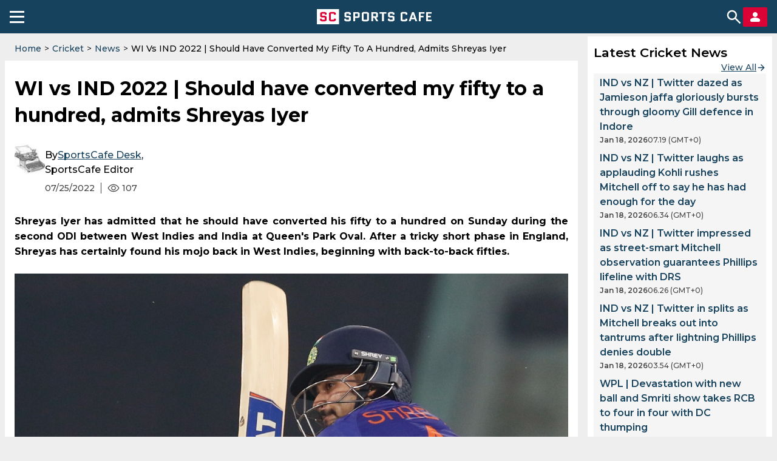

--- FILE ---
content_type: text/html; charset=utf-8
request_url: https://sportscafe.in/cricket/articles/2022/jul/25/wi-vs-ind-2022-should-have-converted-my-fifty-to-a-hundred-admits-shreyas-iyer
body_size: 71091
content:
<!DOCTYPE html>
<html lang="en-IN">
<head>
  <meta charset="utf-8">
  <meta http-equiv="X-UA-Compatible" content="IE=edge">
  <meta name="viewport" content="width=device-width, initial-scale=1">
  <meta name="robots" content="max-image-preview:large">
  <meta name="theme-color" content="#17425D">
  <meta name="msvalidate.01" content="8C0A2D6D4ED81B7F9B55D8ED928E4D2C" />
  <link rel="icon" sizes="192x192" href="https://cdn-static.spcafe.in/logo/logo192x192v1.png">
  <link rel="apple-touch-icon" href="https://cdn-static.spcafe.in/logo/logo192x192v1.png" />
  <link rel="preconnect" href="https://fonts.googleapis.com" />
  <link rel="preconnect" href="https://fonts.gstatic.com" />
  <link rel="preload" href="/Montserrat.woff2" as="font" type="font/woff2" crossorigin>
  <link rel="preload" href="/Roboto.woff2" as="font" type="font/woff2" crossorigin>
  <script data-schema="Organization" type="application/ld+json">
    {
      "@context": "https://schema.org",
      "@type": "Organization",
      "name": "SC SPORTS CAFE",
      "legalName": "SC SPORTS CAFE",
      "alternateName": "Sportscafe India",
      "url": "https://sportscafe.in",
      "logo": {
        "@type": "ImageObject",
        "url": "https://sportscafe.in/img/es3/articles/sportscafe_india_logo.scorimg.png"
      },
      "description": "Sports Cafe is India's premier source for real-time Cricket news, expert analysis, live scores, and comprehensive coverage of Indian and global sports",
      "slogan": "Sports News Today : Live Score, Latest Updates for Cricket, Football, Kabbadi",
      "email": "admin@sportscafe.in",
      "foundingDate": "2015-10-09",
      "brand": {
        "@type": "Brand",
        "name": "SC SPORTS CAFE"
      },
      "areaServed": [
        {
          "@type": "Place",
          "name": "India"
        },
        {
          "@type": "Place",
          "name": "Pakistan"
        },
        {
          "@type": "Place",
          "name": "Sri Lanka"
        },
        {
          "@type": "Place",
          "name": "Bangladesh"
        }
      ],
      "sameAs": [
        "https://www.youtube.com/@SportsCafe_ind",
        "https://www.facebook.com/SportsCafeIND",
        "https://www.instagram.com/sportscafe.in/",
        "https://twitter.com/IndiaSportscafe",
        "https://in.pinterest.com/sportscafe_india/",
        "https://t.me/sportscafenews",
        "https://www.linkedin.com/company/sportscafe-in/",
        "https://www.trustpilot.com/review/sportscafe.in",
        "https://news.google.com/publications/CAAqKAgKIiJDQklTRXdnTWFnOEtEWE53YjNKMGMyTmhabVV1YVc0b0FBUAE?ceid=US:en&oc=3",
        "https://www.youtube.com/@FootballSportsCafe",
        "https://www.facebook.com/profile.php?id=61566631242256",
        "https://www.instagram.com/football.sportscafe.in/"
      ],
      "employee": [
        {
          "@type": "Person",
          "name": "Faizan Qadiri",
          "jobTitle": "Head of the Sports Writers Team"
        },
        {
          "@type": "Person",
          "name": "Gantavaya Adukia",
          "jobTitle": "Senior Editor, Cricket"
        },
        {
          "@type": "Person",
          "name": "Arijit Kundu",
          "jobTitle": "Editor, Cricket"
        },
        {
          "@type": "Person",
          "name": "Anupam Pandey",
          "jobTitle": "Accomplished Sports Journalist, Media Expert (13 years of experience)"
        },
        {
          "@type": "Person",
          "name": "Amit Sinha",
          "jobTitle": "Media Professional with 8-Year-Long Career with Sports"
        }
      ]
    }
  </script>
  <script>
function mobileAndTabletcheck() {
    var check = false;
    (function(a){if(/(android|bb\d+|meego).+mobile|avantgo|bada\/|blackberry|blazer|compal|elaine|fennec|hiptop|iemobile|ip(hone|od)|iris|kindle|lge |maemo|midp|mmp|mobile.+firefox|netfront|opera m(ob|in)i|palm( os)?|phone|p(ixi|re)\/|plucker|pocket|psp|series(4|6)0|symbian|treo|up\.(browser|link)|vodafone|wap|windows ce|xda|xiino|android|ipad|playbook|silk/i.test(a)||/1207|6310|6590|3gso|4thp|50[1-6]i|770s|802s|a wa|abac|ac(er|oo|s\-)|ai(ko|rn)|al(av|ca|co)|amoi|an(ex|ny|yw)|aptu|ar(ch|go)|as(te|us)|attw|au(di|\-m|r |s )|avan|be(ck|ll|nq)|bi(lb|rd)|bl(ac|az)|br(e|v)w|bumb|bw\-(n|u)|c55\/|capi|ccwa|cdm\-|cell|chtm|cldc|cmd\-|co(mp|nd)|craw|da(it|ll|ng)|dbte|dc\-s|devi|dica|dmob|do(c|p)o|ds(12|\-d)|el(49|ai)|em(l2|ul)|er(ic|k0)|esl8|ez([4-7]0|os|wa|ze)|fetc|fly(\-|_)|g1 u|g560|gene|gf\-5|g\-mo|go(\.w|od)|gr(ad|un)|haie|hcit|hd\-(m|p|t)|hei\-|hi(pt|ta)|hp( i|ip)|hs\-c|ht(c(\-| |_|a|g|p|s|t)|tp)|hu(aw|tc)|i\-(20|go|ma)|i230|iac( |\-|\/)|ibro|idea|ig01|ikom|im1k|inno|ipaq|iris|ja(t|v)a|jbro|jemu|jigs|kddi|keji|kgt( |\/)|klon|kpt |kwc\-|kyo(c|k)|le(no|xi)|lg( g|\/(k|l|u)|50|54|\-[a-w])|libw|lynx|m1\-w|m3ga|m50\/|ma(te|ui|xo)|mc(01|21|ca)|m\-cr|me(rc|ri)|mi(o8|oa|ts)|mmef|mo(01|02|bi|de|do|t(\-| |o|v)|zz)|mt(50|p1|v )|mwbp|mywa|n10[0-2]|n20[2-3]|n30(0|2)|n50(0|2|5)|n7(0(0|1)|10)|ne((c|m)\-|on|tf|wf|wg|wt)|nok(6|i)|nzph|o2im|op(ti|wv)|oran|owg1|p800|pan(a|d|t)|pdxg|pg(13|\-([1-8]|c))|phil|pire|pl(ay|uc)|pn\-2|po(ck|rt|se)|prox|psio|pt\-g|qa\-a|qc(07|12|21|32|60|\-[2-7]|i\-)|qtek|r380|r600|raks|rim9|ro(ve|zo)|s55\/|sa(ge|ma|mm|ms|ny|va)|sc(01|h\-|oo|p\-)|sdk\/|se(c(\-|0|1)|47|mc|nd|ri)|sgh\-|shar|sie(\-|m)|sk\-0|sl(45|id)|sm(al|ar|b3|it|t5)|so(ft|ny)|sp(01|h\-|v\-|v )|sy(01|mb)|t2(18|50)|t6(00|10|18)|ta(gt|lk)|tcl\-|tdg\-|tel(i|m)|tim\-|t\-mo|to(pl|sh)|ts(70|m\-|m3|m5)|tx\-9|up(\.b|g1|si)|utst|v400|v750|veri|vi(rg|te)|vk(40|5[0-3]|\-v)|vm40|voda|vulc|vx(52|53|60|61|70|80|81|83|85|98)|w3c(\-| )|webc|whit|wi(g |nc|nw)|wmlb|wonu|x700|yas\-|your|zeto|zte\-/i.test(a.substr(0,4))) check = true;})(navigator.userAgent||navigator.vendor||window.opera);
    return check;
}
</script>
  <script type="text/javascript">
    window.uuid = '8852eaff-89ff-4f86-83bb-6b0f05fb0780';
    window.windowConfig = {"env":"production","version":"0.6.5"};
    window.popupEnabled = false;
    window.popup = null;
    window.pageTags = {"a_tournament_id":"west_indies_vs_india","a_team_id":"india_cricket_team,west_indies_cricket_team","pageType":"article","sport":"cricket","is_mobile":"yes","hostname":"sportscafe.in","lang":"en","width":600,"height":900,"https":"no","is_server":"yes"};
    window.pageTags.is_mobile = mobileAndTabletcheck() ? 'yes' : 'no';
    window.pageTags.width = Math.max(document.documentElement.clientWidth, window.innerWidth || 0);
    window.pageTags.height = Math.max(document.documentElement.clientHeight, window.innerHeight || 0);
    window.pageTags.is_server = 'no';
    dataLayer = [window.pageTags];
    window.billetStatus = true;
    window.billet = null;
    window.banners = {};
    window.menu = null;
    window.menuCategories = {};
    window.navItems = [{"id":729,"parentId":492,"label":"Pro Kabaddi League","url":"https://sportscafe.in/blogs/pro-kabaddileague","image":"","displayOrder":729,"children":[]},{"id":656,"parentId":385,"label":"Points Table","url":"https://sportscafe.in/cricket/points-table","image":"","displayOrder":4,"children":[]},{"id":492,"parentId":null,"label":"SC Blog","url":"https://sportscafe.in/blogs","image":"","displayOrder":6,"children":[{"id":715,"parentId":492,"label":"Quizzes","url":"https://sportscafe.in/blogs/quizzes","image":"","displayOrder":715,"children":[]},{"id":716,"parentId":492,"label":"On This Day","url":"https://sportscafe.in/blogs/on-thisday","image":"","displayOrder":716,"children":[]},{"id":717,"parentId":492,"label":"Best in Cricket","url":"https://sportscafe.in/blogs/best-incricket","image":"","displayOrder":717,"children":[]},{"id":729,"parentId":492,"label":"Pro Kabaddi League","url":"https://sportscafe.in/blogs/pro-kabaddileague","image":"","displayOrder":729,"children":[]}]},{"id":413,"parentId":412,"label":"News","url":"/football/news","image":"","displayOrder":2,"children":[]},{"id":406,"parentId":385,"label":"Live Score","url":"https://sportscafe.in/cricket/live","image":"","displayOrder":2,"children":[{"id":658,"parentId":406,"label":"T20","url":"https://sportscafe.in/cricket/live/t20","image":"","displayOrder":1,"children":[]},{"id":664,"parentId":406,"label":"T20i","url":"https://sportscafe.in/cricket/live/t20i","image":"","displayOrder":2,"children":[]},{"id":659,"parentId":406,"label":"T10","url":"https://sportscafe.in/cricket/live/t10","image":"","displayOrder":3,"children":[]},{"id":660,"parentId":406,"label":"One-Day","url":"https://sportscafe.in/cricket/live/odi","image":"","displayOrder":4,"children":[]},{"id":661,"parentId":406,"label":"Live A","url":"https://sportscafe.in/cricket/live/list-a","image":"","displayOrder":5,"children":[]},{"id":663,"parentId":406,"label":"Test Matches","url":"https://sportscafe.in/cricket/live/test","image":"","displayOrder":6,"children":[]},{"id":662,"parentId":406,"label":"First Class","url":"https://sportscafe.in/cricket/live/first-class","image":"","displayOrder":662,"children":[]}]},{"id":662,"parentId":406,"label":"First Class","url":"https://sportscafe.in/cricket/live/first-class","image":"","displayOrder":662,"children":[]},{"id":435,"parentId":434,"label":"News","url":"https://sportscafe.in/badminton/news","image":"","displayOrder":1,"children":[]},{"id":439,"parentId":420,"label":"SC Originals","url":"/sports/tournament/sc_originals","image":"","displayOrder":8,"children":[]},{"id":658,"parentId":406,"label":"T20","url":"https://sportscafe.in/cricket/live/t20","image":"","displayOrder":1,"children":[]},{"id":443,"parentId":420,"label":"Archery","url":"https://sportscafe.in/archery","image":"","displayOrder":12,"children":[]},{"id":713,"parentId":386,"label":"Indian Cricket Team","url":"https://sportscafe.in/cricket/team/india_cricket_team","image":"","displayOrder":713,"children":[]},{"id":717,"parentId":492,"label":"Best in Cricket","url":"https://sportscafe.in/blogs/best-incricket","image":"","displayOrder":717,"children":[]},{"id":724,"parentId":723,"label":"Pro Kabaddi League","url":"https://sportscafe.in/kabaddi/live/pro-kabaddi-league","image":"","displayOrder":724,"children":[]},{"id":725,"parentId":722,"label":"News","url":"https://sportscafe.in/kabaddi/news","image":"","displayOrder":725,"children":[]},{"id":657,"parentId":385,"label":"Stadiums","url":"https://sportscafe.in/cricket/stadiums","image":"","displayOrder":7,"children":[]},{"id":659,"parentId":406,"label":"T10","url":"https://sportscafe.in/cricket/live/t10","image":"","displayOrder":3,"children":[]},{"id":663,"parentId":406,"label":"Test Matches","url":"https://sportscafe.in/cricket/live/test","image":"","displayOrder":6,"children":[]},{"id":714,"parentId":386,"label":"Major League Cricket","url":"https://sportscafe.in/cricket/tournament/major_league_cricket","image":"","displayOrder":714,"children":[]},{"id":491,"parentId":null,"label":"SC Video","url":"https://sportscafe.in/videos","image":"","displayOrder":7,"children":[]},{"id":385,"parentId":null,"label":"Cricket","url":"https://sportscafe.in/cricket","image":"","displayOrder":1,"children":[{"id":406,"parentId":385,"label":"Live Score","url":"https://sportscafe.in/cricket/live","image":"","displayOrder":2,"children":[{"id":658,"parentId":406,"label":"T20","url":"https://sportscafe.in/cricket/live/t20","image":"","displayOrder":1,"children":[]},{"id":664,"parentId":406,"label":"T20i","url":"https://sportscafe.in/cricket/live/t20i","image":"","displayOrder":2,"children":[]},{"id":659,"parentId":406,"label":"T10","url":"https://sportscafe.in/cricket/live/t10","image":"","displayOrder":3,"children":[]},{"id":660,"parentId":406,"label":"One-Day","url":"https://sportscafe.in/cricket/live/odi","image":"","displayOrder":4,"children":[]},{"id":661,"parentId":406,"label":"Live A","url":"https://sportscafe.in/cricket/live/list-a","image":"","displayOrder":5,"children":[]},{"id":663,"parentId":406,"label":"Test Matches","url":"https://sportscafe.in/cricket/live/test","image":"","displayOrder":6,"children":[]},{"id":662,"parentId":406,"label":"First Class","url":"https://sportscafe.in/cricket/live/first-class","image":"","displayOrder":662,"children":[]}]},{"id":386,"parentId":385,"label":"News","url":"https://sportscafe.in/cricket/news","image":"","displayOrder":3,"children":[{"id":713,"parentId":386,"label":"Indian Cricket Team","url":"https://sportscafe.in/cricket/team/india_cricket_team","image":"","displayOrder":713,"children":[]},{"id":714,"parentId":386,"label":"Major League Cricket","url":"https://sportscafe.in/cricket/tournament/major_league_cricket","image":"","displayOrder":714,"children":[]}]},{"id":656,"parentId":385,"label":"Points Table","url":"https://sportscafe.in/cricket/points-table","image":"","displayOrder":4,"children":[]},{"id":388,"parentId":385,"label":"Players","url":"https://sportscafe.in/cricket/players","image":"","displayOrder":5,"children":[]},{"id":387,"parentId":385,"label":"Teams","url":"https://sportscafe.in/cricket/teams","image":"","displayOrder":6,"children":[]},{"id":657,"parentId":385,"label":"Stadiums","url":"https://sportscafe.in/cricket/stadiums","image":"","displayOrder":7,"children":[]}]},{"id":419,"parentId":412,"label":"Live Score","url":"https://sportscafe.in/football/live","image":"","displayOrder":1,"children":[]},{"id":412,"parentId":null,"label":"Football","url":"https://sportscafe.in/football","image":"","displayOrder":2,"children":[{"id":419,"parentId":412,"label":"Live Score","url":"https://sportscafe.in/football/live","image":"","displayOrder":1,"children":[]},{"id":413,"parentId":412,"label":"News","url":"/football/news","image":"","displayOrder":2,"children":[]}]},{"id":444,"parentId":420,"label":"Squash","url":"https://sportscafe.in/squash","image":"","displayOrder":12,"children":[]},{"id":440,"parentId":420,"label":"Hockey","url":"https://sportscafe.in/hockey","image":"","displayOrder":6,"children":[]},{"id":387,"parentId":385,"label":"Teams","url":"https://sportscafe.in/cricket/teams","image":"","displayOrder":6,"children":[]},{"id":386,"parentId":385,"label":"News","url":"https://sportscafe.in/cricket/news","image":"","displayOrder":3,"children":[{"id":713,"parentId":386,"label":"Indian Cricket Team","url":"https://sportscafe.in/cricket/team/india_cricket_team","image":"","displayOrder":713,"children":[]},{"id":714,"parentId":386,"label":"Major League Cricket","url":"https://sportscafe.in/cricket/tournament/major_league_cricket","image":"","displayOrder":714,"children":[]}]},{"id":449,"parentId":420,"label":"Golf","url":"","image":"","displayOrder":15,"children":[]},{"id":441,"parentId":420,"label":"Wrestling","url":"https://sportscafe.in/wrestling","image":"","displayOrder":9,"children":[]},{"id":429,"parentId":420,"label":"Chess","url":"https://sportscafe.in/chess","image":"","displayOrder":5,"children":[{"id":430,"parentId":429,"label":"News","url":"https://sportscafe.in/chess/news","image":"","displayOrder":1,"children":[]}]},{"id":425,"parentId":420,"label":"Basketball","url":"https://sportscafe.in/basketball","image":"","displayOrder":2,"children":[]},{"id":437,"parentId":420,"label":"Boxing","url":"https://sportscafe.in/boxing","image":"","displayOrder":4,"children":[]},{"id":660,"parentId":406,"label":"One-Day","url":"https://sportscafe.in/cricket/live/odi","image":"","displayOrder":4,"children":[]},{"id":664,"parentId":406,"label":"T20i","url":"https://sportscafe.in/cricket/live/t20i","image":"","displayOrder":2,"children":[]},{"id":445,"parentId":420,"label":"Athletics","url":"https://sportscafe.in/athletics","image":"","displayOrder":14,"children":[]},{"id":715,"parentId":492,"label":"Quizzes","url":"https://sportscafe.in/blogs/quizzes","image":"","displayOrder":715,"children":[]},{"id":722,"parentId":null,"label":"Kabaddi","url":"https://sportscafe.in/kabaddi","image":"","displayOrder":3,"children":[{"id":723,"parentId":722,"label":"Live Score","url":"https://sportscafe.in/kabaddi/live","image":"","displayOrder":723,"children":[{"id":724,"parentId":723,"label":"Pro Kabaddi League","url":"https://sportscafe.in/kabaddi/live/pro-kabaddi-league","image":"","displayOrder":724,"children":[]}]},{"id":725,"parentId":722,"label":"News","url":"https://sportscafe.in/kabaddi/news","image":"","displayOrder":725,"children":[]}]},{"id":420,"parentId":null,"label":"Sports","url":"https://sportscafe.in/#","image":"","displayOrder":4,"children":[{"id":425,"parentId":420,"label":"Basketball","url":"https://sportscafe.in/basketball","image":"","displayOrder":2,"children":[]},{"id":426,"parentId":420,"label":"Tennis","url":"https://sportscafe.in/tennis","image":"","displayOrder":3,"children":[]},{"id":434,"parentId":420,"label":"Badminton","url":"https://sportscafe.in/badminton","image":"","displayOrder":3,"children":[{"id":435,"parentId":434,"label":"News","url":"https://sportscafe.in/badminton/news","image":"","displayOrder":1,"children":[]}]},{"id":437,"parentId":420,"label":"Boxing","url":"https://sportscafe.in/boxing","image":"","displayOrder":4,"children":[]},{"id":429,"parentId":420,"label":"Chess","url":"https://sportscafe.in/chess","image":"","displayOrder":5,"children":[{"id":430,"parentId":429,"label":"News","url":"https://sportscafe.in/chess/news","image":"","displayOrder":1,"children":[]}]},{"id":440,"parentId":420,"label":"Hockey","url":"https://sportscafe.in/hockey","image":"","displayOrder":6,"children":[]},{"id":438,"parentId":420,"label":"CUE Sports","url":"https://sportscafe.in/cuesports","image":"","displayOrder":7,"children":[]},{"id":439,"parentId":420,"label":"SC Originals","url":"/sports/tournament/sc_originals","image":"","displayOrder":8,"children":[]},{"id":441,"parentId":420,"label":"Wrestling","url":"https://sportscafe.in/wrestling","image":"","displayOrder":9,"children":[]},{"id":442,"parentId":420,"label":"Shooting","url":"https://sportscafe.in/shooting","image":"","displayOrder":11,"children":[]},{"id":443,"parentId":420,"label":"Archery","url":"https://sportscafe.in/archery","image":"","displayOrder":12,"children":[]},{"id":444,"parentId":420,"label":"Squash","url":"https://sportscafe.in/squash","image":"","displayOrder":12,"children":[]},{"id":445,"parentId":420,"label":"Athletics","url":"https://sportscafe.in/athletics","image":"","displayOrder":14,"children":[]},{"id":449,"parentId":420,"label":"Golf","url":"","image":"","displayOrder":15,"children":[]},{"id":446,"parentId":420,"label":"Horse Racing","url":"","image":"","displayOrder":15,"children":[]}]},{"id":388,"parentId":385,"label":"Players","url":"https://sportscafe.in/cricket/players","image":"","displayOrder":5,"children":[]},{"id":426,"parentId":420,"label":"Tennis","url":"https://sportscafe.in/tennis","image":"","displayOrder":3,"children":[]},{"id":661,"parentId":406,"label":"Live A","url":"https://sportscafe.in/cricket/live/list-a","image":"","displayOrder":5,"children":[]},{"id":716,"parentId":492,"label":"On This Day","url":"https://sportscafe.in/blogs/on-thisday","image":"","displayOrder":716,"children":[]},{"id":723,"parentId":722,"label":"Live Score","url":"https://sportscafe.in/kabaddi/live","image":"","displayOrder":723,"children":[{"id":724,"parentId":723,"label":"Pro Kabaddi League","url":"https://sportscafe.in/kabaddi/live/pro-kabaddi-league","image":"","displayOrder":724,"children":[]}]},{"id":434,"parentId":420,"label":"Badminton","url":"https://sportscafe.in/badminton","image":"","displayOrder":3,"children":[{"id":435,"parentId":434,"label":"News","url":"https://sportscafe.in/badminton/news","image":"","displayOrder":1,"children":[]}]},{"id":438,"parentId":420,"label":"CUE Sports","url":"https://sportscafe.in/cuesports","image":"","displayOrder":7,"children":[]},{"id":430,"parentId":429,"label":"News","url":"https://sportscafe.in/chess/news","image":"","displayOrder":1,"children":[]},{"id":442,"parentId":420,"label":"Shooting","url":"https://sportscafe.in/shooting","image":"","displayOrder":11,"children":[]},{"id":446,"parentId":420,"label":"Horse Racing","url":"","image":"","displayOrder":15,"children":[]}];
  </script>
  <script src="https://images.dmca.com/Badges/DMCABadgeHelper.min.js"></script>
  
  <script type="application/ld+json">{"@context":"https://schema.org","@graph":[{"@type":"SiteNavigationElement","name":"Cricket","url":"https://sportscafe.in/cricket","hasPart":[{"@type":"SiteNavigationElement","name":"Live Score","url":"https://sportscafe.in/cricket/live","hasPart":[{"@type":"SiteNavigationElement","name":"T20","url":"https://sportscafe.in/cricket/live/t20"},{"@type":"SiteNavigationElement","name":"T20i","url":"https://sportscafe.in/cricket/live/t20i"},{"@type":"SiteNavigationElement","name":"T10","url":"https://sportscafe.in/cricket/live/t10"},{"@type":"SiteNavigationElement","name":"One-Day","url":"https://sportscafe.in/cricket/live/odi"},{"@type":"SiteNavigationElement","name":"Live A","url":"https://sportscafe.in/cricket/live/list-a"},{"@type":"SiteNavigationElement","name":"Test Matches","url":"https://sportscafe.in/cricket/live/test"},{"@type":"SiteNavigationElement","name":"First Class","url":"https://sportscafe.in/cricket/live/first-class"}]},{"@type":"SiteNavigationElement","name":"News","url":"https://sportscafe.in/cricket/news","hasPart":[{"@type":"SiteNavigationElement","name":"Indian Cricket Team","url":"https://sportscafe.in/cricket/team/india_cricket_team"},{"@type":"SiteNavigationElement","name":"Major League Cricket","url":"https://sportscafe.in/cricket/tournament/major_league_cricket"}]},{"@type":"SiteNavigationElement","name":"Points Table","url":"https://sportscafe.in/cricket/points-table"},{"@type":"SiteNavigationElement","name":"Players","url":"https://sportscafe.in/cricket/players"},{"@type":"SiteNavigationElement","name":"Teams","url":"https://sportscafe.in/cricket/teams"},{"@type":"SiteNavigationElement","name":"Stadiums","url":"https://sportscafe.in/cricket/stadiums"}]},{"@type":"SiteNavigationElement","name":"Football","url":"https://sportscafe.in/football","hasPart":[{"@type":"SiteNavigationElement","name":"Live Score","url":"https://sportscafe.in/football/live"},{"@type":"SiteNavigationElement","name":"News","url":"/football/news"}]},{"@type":"SiteNavigationElement","name":"Kabaddi","url":"https://sportscafe.in/kabaddi","hasPart":[{"@type":"SiteNavigationElement","name":"Live Score","url":"https://sportscafe.in/kabaddi/live","hasPart":[{"@type":"SiteNavigationElement","name":"Pro Kabaddi League","url":"https://sportscafe.in/kabaddi/live/pro-kabaddi-league"}]},{"@type":"SiteNavigationElement","name":"News","url":"https://sportscafe.in/kabaddi/news"}]},{"@type":"SiteNavigationElement","name":"Sports","url":"https://sportscafe.in/#","hasPart":[{"@type":"SiteNavigationElement","name":"Basketball","url":"https://sportscafe.in/basketball"},{"@type":"SiteNavigationElement","name":"Tennis","url":"https://sportscafe.in/tennis"},{"@type":"SiteNavigationElement","name":"Badminton","url":"https://sportscafe.in/badminton","hasPart":[{"@type":"SiteNavigationElement","name":"News","url":"https://sportscafe.in/badminton/news"}]},{"@type":"SiteNavigationElement","name":"Boxing","url":"https://sportscafe.in/boxing"},{"@type":"SiteNavigationElement","name":"Chess","url":"https://sportscafe.in/chess","hasPart":[{"@type":"SiteNavigationElement","name":"News","url":"https://sportscafe.in/chess/news"}]},{"@type":"SiteNavigationElement","name":"Hockey","url":"https://sportscafe.in/hockey"},{"@type":"SiteNavigationElement","name":"CUE Sports","url":"https://sportscafe.in/cuesports"},{"@type":"SiteNavigationElement","name":"SC Originals","url":"/sports/tournament/sc_originals"},{"@type":"SiteNavigationElement","name":"Wrestling","url":"https://sportscafe.in/wrestling"},{"@type":"SiteNavigationElement","name":"Shooting","url":"https://sportscafe.in/shooting"},{"@type":"SiteNavigationElement","name":"Archery","url":"https://sportscafe.in/archery"},{"@type":"SiteNavigationElement","name":"Squash","url":"https://sportscafe.in/squash"},{"@type":"SiteNavigationElement","name":"Athletics","url":"https://sportscafe.in/athletics"},{"@type":"SiteNavigationElement","name":"Golf","url":""},{"@type":"SiteNavigationElement","name":"Horse Racing","url":""}]},{"@type":"SiteNavigationElement","name":"SC Blog","url":"https://sportscafe.in/blogs","hasPart":[{"@type":"SiteNavigationElement","name":"Quizzes","url":"https://sportscafe.in/blogs/quizzes"},{"@type":"SiteNavigationElement","name":"On This Day","url":"https://sportscafe.in/blogs/on-thisday"},{"@type":"SiteNavigationElement","name":"Best in Cricket","url":"https://sportscafe.in/blogs/best-incricket"},{"@type":"SiteNavigationElement","name":"Pro Kabaddi League","url":"https://sportscafe.in/blogs/pro-kabaddileague"}]},{"@type":"SiteNavigationElement","name":"SC Video","url":"https://sportscafe.in/videos"}]}</script>
  <script charset="UTF-8" type="text/javascript">
    setTimeout(() => {
      const script = document.createElement('script');
      script.src = "//widget.trustpilot.com/bootstrap/v5/tp.widget.bootstrap.min.js";
      document.getElementsByTagName('head')[0].appendChild(script);
    }, 10000);
  </script>

  <title>WI vs IND 2022 | Should have converted my fifty to a hundred, admits Shreyas Iyer</title>
<meta name="description" content="Shreyas Iyer has admitted that he should have converted his fifty to a hundred on Sunday during the second ODI between West Indies and India at Queen's Park Oval. After a tricky short phase in England, Shreyas has certainly found his mojo back in West Indies, beginning with back-to-back fifties.
"/>
<meta name="keywords" content="default, cricket, west_indies_vs_india, india_cricket_team, west_indies_cricket_team, Shreyas Iyer, Shreyas Iyer vs West Indies, Shreyas Iyer vs WI, Shreyas Iyer ODI, IND vs WI 2022, WI vs IND 2022"/>
<meta name="news_keywords" content="Shreyas Iyer, Shreyas Iyer vs West Indies, Shreyas Iyer vs WI, Shreyas Iyer ODI, IND vs WI 2022, WI vs IND 2022"/>
<meta property="fb:pages" content="950986138257806"/>
<meta property="fb:app_id" content="316475308476317"/>
<meta property="og:site_name" content="SportsCafe.in"/>
<meta property="og:type" content="article"/>
<meta property="og:title" content="WI vs IND 2022 | Should have converted my fifty to a hundred, admits Shreyas Iyer"/>
<meta property="og:image" content="https://sportscafe.in/img/es3-cfill-w800-h418/articles/Cricket_1/shreyas_iyer_india_vs_west_indies_bcci.jpg"/>
<meta property="og:description" content="Shreyas Iyer has admitted that he should have converted his fifty to a hundred on Sunday during the second ODI between West Indies and India at Queen's Park Oval. After a tricky short phase in England, Shreyas has certainly found his mojo back in West Indies, beginning with back-to-back fifties.
"/>
<meta property="og:url" content="https://sportscafe.in/cricket/articles/2022/jul/25/wi-vs-ind-2022-should-have-converted-my-fifty-to-a-hundred-admits-shreyas-iyer"/>
<meta property="article:author" content="SportsCafe Desk"/>
<meta property="article:published_time" content="2022-07-25T07:45:40.056Z"/>
<meta property="article:modified_time" content="2022-07-25T07:45:44.853Z"/>
<meta name="twitter:card" content="summary_large_image"/>
<meta name="twitter:title" content="WI vs IND 2022 | Should have converted my fifty to a hundred, admits Shreyas Iyer"/>
<meta name="twitter:image" content="https://sportscafe.in/img/es3-cfill-w800-h418/articles/Cricket_1/shreyas_iyer_india_vs_west_indies_bcci.jpg"/>
<meta name="twitter:description" content="Shreyas Iyer has admitted that he should have converted his fifty to a hundred on Sunday during the second ODI between West Indies and India at Queen's Park Oval. After a tricky short phase in England, Shreyas has certainly found his mojo back in West Indies, beginning with back-to-back fifties.
"/>
<meta name="twitter:url" content="https://sportscafe.in/cricket/articles/2022/jul/25/wi-vs-ind-2022-should-have-converted-my-fifty-to-a-hundred-admits-shreyas-iyer"/>
<meta name="twitter:site" content="@indiaSportscafe"/>
  <link rel="manifest" href="/manifest.json">
  <!-- Google Tag Manager -->
<script>
  document.addEventListener('DOMContentLoaded', () => {
    setTimeout(() => {
      (function(w,d,s,l,i){w[l]=w[l]||[];w[l].push({'gtm.start':
      new Date().getTime(),event:'gtm.js'});var f=d.getElementsByTagName(s)[0],
      j=d.createElement(s),dl=l!='dataLayer'?'&l='+l:'';j.async=true;j.src=
      'https://www.googletagmanager.com/gtm.js?id='+i+dl;f.parentNode.insertBefore(j,f);
      })(window,document,'script','dataLayer','GTM-W46RM2R');
    }, 15000);
  });
</script>
<!-- End Google Tag Manager -->
  
  
  
  <meta name="robots" content="noodp, noydir" />
  <link rel="canonical" href="https://sportscafe.in/cricket/articles/2022/jul/25/wi-vs-ind-2022-should-have-converted-my-fifty-to-a-hundred-admits-shreyas-iyer" />
  <link rel="amphtml" href="https://sportscafe.in/amp/cricket/articles/2022/jul/25/wi-vs-ind-2022-should-have-converted-my-fifty-to-a-hundred-admits-shreyas-iyer" />
  <script type="text/javascript">
    window.article = {"_id":"62de469dc9c312012f969827","classifications":{"sections":{"misc":["mvday"],"skip":[],"articleType":"news","featureType":"default","sport":"cricket"},"categories":{"tournaments":["west_indies_vs_india"],"teams":["india_cricket_team","west_indies_cricket_team"],"players":[]},"tags":["Shreyas Iyer","Shreyas Iyer vs West Indies","Shreyas Iyer vs WI","Shreyas Iyer ODI","IND vs WI 2022","WI vs IND 2022"]},"images":{"featured":{"offset":{"x":0,"y":10},"position":{"y":0},"path":"articles/Cricket_1/shreyas_iyer_india_vs_west_indies_bcci.jpg","credits":"BCCI","description":"Shreyas Iyer has been batting brilliantly in the ongoing India's ODI series vs West Indies.","pathString":"-y10/articles/Cricket_1/shreyas_iyer_india_vs_west_indies_bcci.jpg"}},"slug":["wi-vs-ind-2022-should-have-converted-my-fifty-to-a-hundred-admits-shreyas-iyer"],"published":true,"publishDate":"2022-07-25T07:45:40.056Z","articlePublishedState":"approved","authorId":"scEditor","title":"WI vs IND 2022 | Should have converted my fifty to a hundred, admits Shreyas Iyer","headline":"WI vs IND 2022 | Should have converted my fifty to a hundred, admits Shreyas Iyer","socialTitle":"","socialImage":"","content":[{"content":"<p>Shreyas Iyer played a pivotal role in India's series-clinching two-wicket win against West Indies on Sunday at Queen's Park Oval. The 27-year-old stylish Indian batter, who was criticized for his batting woes against short-of-length deliveries, hit his second successive half-century in the first two games in West Indies. The latest one -- a superb 71-ball 63 -- helped his side see off a challenging target of 312 with two wickets and two balls to spare.</p>","type":"text","subType":"lineItems","size":456},{"content":"<p>Speaking at the post-match press conference, Shreyas highlighted plenty of aspects of his knock. He termed their thrilling chase -- largely completed due to Axar Patel's unbeaten 35-ball 64 -- as 'fun' and then talked about his 99-run stand with Sanju Samson (54 off 51 balls) for the fourth wicket after they were down to 79/3 in 17.2 overs. However, at the same time, he admitted he should have crossed a hundred, especially with the impressive start he had got.</p>","type":"text","subType":"lineItems","size":464},{"content":"<p>\"I think a lot of players showed really good emotions out there and were very calm and composed in the pressure situation. And since we have played so many matches lately, I think we have already seen all these emotions. It was just another game for us. I think we did pretty well, especially Axar, the way he finished off today. It was an outstanding knock,\" Shreyas told the reporters at the post-match presentation.</p>","type":"text","subType":"lineItems","size":418},{"content":"<div style=\"display: flex; flex-wrap: wrap; gap: 10px; align-items: center; justify-content: center; border: 1px solid #22638a; margin: 1rem 0;\">\n<p style=\"background-color: #22638a; color: #fff; padding: 15px; font-size: 1.5rem; min-height: 100%; align-self: stretch; display: flex; justify-content: center; align-items: center; flex: 1 1 150px;\">Parimatch</p>\n<p style=\"font-size: 1.2rem; padding: 0 10px; flex: 1 1 450px;\">Explore Parimatch review and find out what the best India cricket betting bookmaker is capable of!</p>\n<a href=\"https://sportscafe.in/odds/betting-sites-reviews/parimatch-review\" style=\"background-color: #22638a; color: #fff; display: inline-block; padding: 15px; margin: 15px; white-space: nowrap; text-decoration: none; flex: 1 1 100px; text-align: center;\">Find Out</a></div>","type":"text","subType":"lineItems","size":118},{"content":"<p>\"It was a crucial partnership. We lost two back-to-back wickets. We were 60 for 3 (79/3), and from there, we had to rebuild. Sanju came in and obviously showed a lot of intent. I was already batting. I had faced around 20 balls and was batting on 15. I knew what I was going to do, and Sanju at the same time, faced a few balls, and then he went after the spinners. He hit them for two sixes, and suddenly, the momentum shifted towards us. From there onwards, we built on the partnership and carried forward the momentum.</p>","type":"text","subType":"lineItems","size":521},{"content":"<p>\"Really fortunate to get to consecutive half-centuries. But I should have converted it into a century. You don't get such kind of start every time in international cricket. The more you convert your fifties into hundreds, the better it is. Today was a golden opportunity for me to convert my innings.\"</p>","type":"text","subType":"lineItems","size":301},{"content":"<p>The third and last ODI between the two sides will be played on July 27 at the same venue.</p>","type":"text","subType":"lineItems","size":89}],"contentSummary":"Shreyas Iyer has admitted that he should have converted his fifty to a hundred on Sunday during the second ODI between West Indies and India at Queen's Park Oval. After a tricky short phase in England, Shreyas has certainly found his mojo back in West Indies, beginning with back-to-back fifties.\n","matchId":"","lang":"en","score":{"adjustment":0,"auto":0,"mistakes":0,"total":0},"creationDate":"2022-07-25T07:30:36.869Z","modificationDate":"2022-07-25T07:45:44.853Z","__v":0,"author":{"_id":"563c71f9e3e9831c67e932ba","authorId":"scEditor","authorSocial":{"facebook":"https://www.facebook.com/SportsCafeIND?ref=hl","twitter":"https://twitter.com/IndiaSportscafe","instagram":"","linkedIn":""},"authorAbout":"The SportsCafe website editorial team is a team of experts who keep up to date with all sports information, cricket and football match tips with a lot of experience.","authorNickName":"","authorImageLink":"/articles/rsz_se.scorimg.webp","authorName":"SportsCafe Desk","authorRole":"Editor","authorPageLink":null},"views":107,"searchable":true,"link":"/cricket/articles/2022/jul/25/wi-vs-ind-2022-should-have-converted-my-fifty-to-a-hundred-admits-shreyas-iyer","canonical_link":"/cricket/articles/2022/jul/25/wi-vs-ind-2022-should-have-converted-my-fifty-to-a-hundred-admits-shreyas-iyer","yyyy":"2022","mmm":"jul","dd":"25","publishDateFormatted":"07/25/2022","publishDateJSON":"2022-07-25T07:45:40.056Z","creationDateFormatted":"25/07/22 13:00","creationDateJSON":"2022-07-25T07:30:36.869Z","modificationDateFormatted":"3 years ago","modificationDateJSON":"2022-07-25T07:45:44.853Z","metaKeys":["default","cricket","west_indies_vs_india","india_cricket_team","west_indies_cricket_team","Shreyas Iyer","Shreyas Iyer vs West Indies","Shreyas Iyer vs WI","Shreyas Iyer ODI","IND vs WI 2022","WI vs IND 2022"],"metaObject":{"type":"article","title":"WI vs IND 2022 | Should have converted my fifty to a hundred, admits Shreyas Iyer","contentSummary":"Shreyas Iyer has admitted that he should have converted his fifty to a hundred on Sunday during the second ODI between West Indies and India at Queen's Park Oval. After a tricky short phase in England, Shreyas has certainly found his mojo back in West Indies, beginning with back-to-back fifties.\n","featuredImage":"/articles/Cricket_1/shreyas_iyer_india_vs_west_indies_bcci.jpg","link":"/cricket/articles/2022/jul/25/wi-vs-ind-2022-should-have-converted-my-fifty-to-a-hundred-admits-shreyas-iyer","lastModified":"2022-07-25T07:45:44.853Z","metaKeys":["default","cricket","west_indies_vs_india","india_cricket_team","west_indies_cricket_team","Shreyas Iyer","Shreyas Iyer vs West Indies","Shreyas Iyer vs WI","Shreyas Iyer ODI","IND vs WI 2022","WI vs IND 2022"],"news_keywords":["Shreyas Iyer","Shreyas Iyer vs West Indies","Shreyas Iyer vs WI","Shreyas Iyer ODI","IND vs WI 2022","WI vs IND 2022"],"publishDateJSON":"2022-07-25T07:45:40.056Z","modificationDateJSON":"2022-07-25T07:45:44.853Z","author":"SportsCafe Desk"},"internationalString":"national","featureString":"news","shareDep":{"link":"/cricket/articles/2022/jul/25/wi-vs-ind-2022-should-have-converted-my-fifty-to-a-hundred-admits-shreyas-iyer","title":"WI vs IND 2022 | Should have converted my fifty to a hundred, admits Shreyas Iyer","tags":["Shreyas Iyer","Shreyas Iyer vs West Indies","Shreyas Iyer vs WI","Shreyas Iyer ODI","IND vs WI 2022","WI vs IND 2022"],"path":"articles/Cricket_1/shreyas_iyer_india_vs_west_indies_bcci.jpg"},"renderBlocks":[{"content":"<p>Shreyas Iyer played a pivotal role in India's series-clinching two-wicket win against West Indies on Sunday at Queen's Park Oval. The 27-year-old stylish Indian batter, who was criticized for his batting woes against short-of-length deliveries, hit his second successive half-century in the first two games in West Indies. The latest one -- a superb 71-ball 63 -- helped his side see off a challenging target of 312 with two wickets and two balls to spare.</p><p>Speaking at the post-match press conference, Shreyas highlighted plenty of aspects of his knock. He termed their thrilling chase -- largely completed due to Axar Patel's unbeaten 35-ball 64 -- as 'fun' and then talked about his 99-run stand with Sanju Samson (54 off 51 balls) for the fourth wicket after they were down to 79/3 in 17.2 overs. However, at the same time, he admitted he should have crossed a hundred, especially with the impressive start he had got.</p>"},{"ad":true},{"content":"<p>\"I think a lot of players showed really good emotions out there and were very calm and composed in the pressure situation. And since we have played so many matches lately, I think we have already seen all these emotions. It was just another game for us. I think we did pretty well, especially Axar, the way he finished off today. It was an outstanding knock,\" Shreyas told the reporters at the post-match presentation.</p><div style=\"display: flex; flex-wrap: wrap; gap: 10px; align-items: center; justify-content: center; border: 1px solid #22638a; margin: 1rem 0;\">\n<p style=\"background-color: #22638a; color: #fff; padding: 15px; font-size: 1.5rem; min-height: 100%; align-self: stretch; display: flex; justify-content: center; align-items: center; flex: 1 1 150px;\">Parimatch</p>\n<p style=\"font-size: 1.2rem; padding: 0 10px; flex: 1 1 450px;\">Explore Parimatch review and find out what the best India cricket betting bookmaker is capable of!</p>\n<a href=\"https://sportscafe.in/odds/betting-sites-reviews/parimatch-review\" style=\"background-color: #22638a; color: #fff; display: inline-block; padding: 15px; margin: 15px; white-space: nowrap; text-decoration: none; flex: 1 1 100px; text-align: center;\">Find Out</a></div><p>\"It was a crucial partnership. We lost two back-to-back wickets. We were 60 for 3 (79/3), and from there, we had to rebuild. Sanju came in and obviously showed a lot of intent. I was already batting. I had faced around 20 balls and was batting on 15. I knew what I was going to do, and Sanju at the same time, faced a few balls, and then he went after the spinners. He hit them for two sixes, and suddenly, the momentum shifted towards us. From there onwards, we built on the partnership and carried forward the momentum.</p>"},{"ad":true},{"content":"<p>\"Really fortunate to get to consecutive half-centuries. But I should have converted it into a century. You don't get such kind of start every time in international cricket. The more you convert your fifties into hundreds, the better it is. Today was a golden opportunity for me to convert my innings.\"</p><p>The third and last ODI between the two sides will be played on July 27 at the same venue.</p>"}]};
    window.relatedArticles = [{"_id":"68274a44dbd1c53f6b13358a","publishDate":"2025-05-16T14:47:24.134Z","slug":["ipl-2025-match-preview-rcb-aim-to-resume-season-with-qualification-at-home-against-old-rivals-kkr"],"articlePublishedState":"approved","published":true,"authorId":"scEditor","title":"IPL 2025 Match Preview | RCB head in as favourites against KKR at Chinnaswamy in Match 58 on May 17","headline":"IPL 2025 Match Preview | RCB aim to resume season with qualification at home against old rivals KKR","socialTitle":"","socialImage":"","contentSummary":"The Indian Premier League is set to resume after a nine-day hiatus with the renewal of one of the tournament's grandest rivalry, between Royal Challengers Bengaluru and Kolkata Knight Riders. While a win for the former would secure qualification, it would also guarantee an early exit for KKR. ","matchId":"","classifications":{"sections":{"articleType":"news","featureType":"default","sport":"cricket","misc":["mvday","carousel"],"skip":[]},"categories":{"tournaments":["indian_premier_league"],"teams":["royal_challengers_bengaluru","kolkata_knight_riders"],"players":[]},"tags":["royal challengers bengaluru","kolkata knight riders","ipl 2025","ipl today","ipl score","ipl result","ipl highlights","royal challengers bengaluru today","rcb today","rcb news","rcb score","rcb result","rcb highlights","kolkata knight riders today","kkr today","kkr score","kkr result","kkr highlights","rcb vs kkr today","rcb vs kkr score","rcb vs kkr result","rcb vs kkr highlights","rcb vs kkr preview"]},"lang":"en","score":{"auto":0,"adjustment":0,"mistakes":0,"total":0},"images":{"featured":{"path":"articles/cricket-2023/Rajat_Patidar_Virat_Kohli_IPL_BCCI.scorimg.webp","description":"Rajat Patidar's fitness remains under scrutiny on the eve of IPL resumption with an encounter between KKR and RCB at the Chinnaswamy on Saturday","credits":"BCCI","offset":{"x":0,"y":0},"position":{"y":0},"pathString":"/articles/cricket-2023/Rajat_Patidar_Virat_Kohli_IPL_BCCI.scorimg.webp"}},"creationDate":"2025-05-16T14:23:00.818Z","modificationDate":"2025-05-16T14:48:57.062Z","display":{"author":false,"reactions":false,"views":false,"relatedPages":false,"comments":false},"__v":0,"author":{"_id":"563c71f9e3e9831c67e932ba","authorId":"scEditor","authorSocial":{"facebook":"https://www.facebook.com/SportsCafeIND?ref=hl","twitter":"https://twitter.com/IndiaSportscafe","instagram":"","linkedIn":""},"authorAbout":"The SportsCafe website editorial team is a team of experts who keep up to date with all sports information, cricket and football match tips with a lot of experience.","authorNickName":"","authorImageLink":"/articles/rsz_se.scorimg.webp","authorName":"SportsCafe Desk","authorRole":"Editor"},"reactions":{"laught":339,"astonishment":302,"dislike":302,"heart":302,"like":302,"sadness":302},"views":183,"searchable":true,"link":"/cricket/articles/2025/may/16/ipl-2025-match-preview-rcb-aim-to-resume-season-with-qualification-at-home-against-old-rivals-kkr","canonical_link":"/cricket/articles/2025/may/16/ipl-2025-match-preview-rcb-aim-to-resume-season-with-qualification-at-home-against-old-rivals-kkr","yyyy":"2025","mmm":"may","dd":"16","publishDateFormatted":"05/16/2025","publishDateJSON":"2025-05-16T14:47:24.134Z","creationDateFormatted":"16/05/25 19:53","creationDateJSON":"2025-05-16T14:23:00.818Z","modificationDateFormatted":"8 months ago","modificationDateJSON":"2025-05-16T14:48:57.062Z","internationalString":"national","featureString":"news"},{"_id":"682748a5d0fa9929acf2bec7","publishDate":"2025-05-16T14:16:07.859Z","slug":["ai-simulation-das-shantos-experience-guides-bangladesh-to-comfortable-chase-in-first-t-20-i-against-uae"],"articlePublishedState":"approved","published":true,"authorId":"scEditor","title":"AI Simulation | Das-Shanto's experience guides Bangladesh to comfortable chase in first T20I against UAE","headline":"AI Simulation | Litton Das stars in first match as full-time Bangladesh captain to defeat UAE at Sharjah","socialTitle":"","socialImage":"","contentSummary":"As per Artificial Intelligence, Bangladesh are well placed to take home the first of two T20Is against the United Arab Emirates, in Sharjah on Saturday. The hosts set the Tigers 166 to chase, a task they accomplished with ease courtesy of a 75-run opening stand between Litton Das and Najmul Shanto. ","matchId":"","classifications":{"sections":{"articleType":"news","featureType":"default","sport":"cricket","misc":["mvday","carousel"],"skip":[]},"categories":{"tournaments":[],"teams":["bangladesh_cricket_team","uae_cricket_team"],"players":["liton_das"]},"tags":["united arab emirates cricket","bangladesh cricket","uae vs bangladesh","uae vs ban today","uae vs ban score","uae vs ban result","uae vs ban highlights","uae cricket team","bangladesh cricket team","uae today","ban today","uae score","ban score","uae result","ban result","uae highlights","ban highlights","litton das","das highlights","das vs uae"]},"lang":"en","score":{"auto":0,"adjustment":0,"mistakes":0,"total":0},"images":{"featured":{"path":"articles/cricket-2023/Litton_Das_AFP.scorimg.webp","description":"Litton Das channeled all his experience to lead Bangladesh to victory in the first T20I against UAE at Sharjah as per AI","credits":"","offset":{"x":0,"y":0},"position":{"y":0},"pathString":"/articles/cricket-2023/Litton_Das_AFP.scorimg.webp"}},"creationDate":"2025-05-16T14:16:05.181Z","modificationDate":"2025-05-16T14:16:05.181Z","display":{"author":false,"reactions":false,"views":false,"relatedPages":false,"comments":false},"__v":0,"views":171,"searchable":true,"author":{"_id":"563c71f9e3e9831c67e932ba","authorId":"scEditor","authorSocial":{"facebook":"https://www.facebook.com/SportsCafeIND?ref=hl","twitter":"https://twitter.com/IndiaSportscafe","instagram":"","linkedIn":""},"authorAbout":"The SportsCafe website editorial team is a team of experts who keep up to date with all sports information, cricket and football match tips with a lot of experience.","authorNickName":"","authorImageLink":"/articles/rsz_se.scorimg.webp","authorName":"SportsCafe Desk","authorRole":"Editor"},"link":"/cricket/articles/2025/may/16/ai-simulation-das-shantos-experience-guides-bangladesh-to-comfortable-chase-in-first-t-20-i-against-uae","canonical_link":"/cricket/articles/2025/may/16/ai-simulation-das-shantos-experience-guides-bangladesh-to-comfortable-chase-in-first-t-20-i-against-uae","yyyy":"2025","mmm":"may","dd":"16","publishDateFormatted":"05/16/2025","publishDateJSON":"2025-05-16T14:16:07.859Z","creationDateFormatted":"16/05/25 19:46","creationDateJSON":"2025-05-16T14:16:05.181Z","modificationDateFormatted":"8 months ago","modificationDateJSON":"2025-05-16T14:16:05.181Z","internationalString":"national","featureString":"news"},{"_id":"62de23d6c2e587002b45685e","classifications":{"sections":{"misc":["mvday"],"skip":[],"articleType":"news","featureType":"default","sport":"cricket"},"categories":{"tournaments":["west_indies_vs_india"],"teams":["india_cricket_team","west_indies_cricket_team"],"players":[]},"tags":["india vs west indies","india bilateral series win west indies","india west indies bilateral","india bilateral series vs west indies","india beat west indies"]},"images":{"featured":{"offset":{"x":0,"y":10},"position":{"y":0},"path":"articles/Cricket_1/deepak_hooda_india_vs_west_indies_bcci.jpg","credits":"BCCI","description":"Deepak Hooda in action during India's second ODI vs West Indies.","pathString":"-y10/articles/Cricket_1/deepak_hooda_india_vs_west_indies_bcci.jpg"}},"slug":["wi-vs-ind-2022-india-win-record-most-consecutive-bilateral-odi-series-against-west-indies"],"published":true,"publishDate":"2022-07-25T05:28:57.530Z","articlePublishedState":"approved","authorId":"scEditor","title":"WI vs IND 2022 | India win record most consecutive bilateral ODI series against West Indies","headline":"WI vs IND 2022 | India win record most consecutive bilateral ODI series against West Indies","socialTitle":"","socialImage":"","contentSummary":"After snatching a nerve-racking two-wicket win against West Indies on Sunday, India created a record for the most consecutive bilateral ODI series wins against a single side. The Men in Blue have now won 12 series on the bounce versus West Indies, one more than Pakistan's record against Zimbabwe.","matchId":"","lang":"en","score":{"adjustment":0,"auto":0,"mistakes":0,"total":0},"creationDate":"2022-07-25T05:02:14.675Z","modificationDate":"2022-07-25T05:28:59.792Z","__v":0,"author":{"_id":"563c71f9e3e9831c67e932ba","authorId":"scEditor","authorSocial":{"facebook":"https://www.facebook.com/SportsCafeIND?ref=hl","twitter":"https://twitter.com/IndiaSportscafe","instagram":"","linkedIn":""},"authorAbout":"The SportsCafe website editorial team is a team of experts who keep up to date with all sports information, cricket and football match tips with a lot of experience.","authorNickName":"","authorImageLink":"/articles/rsz_se.scorimg.webp","authorName":"SportsCafe Desk","authorRole":"Editor"},"views":155,"searchable":true,"link":"/cricket/articles/2022/jul/25/wi-vs-ind-2022-india-win-record-most-consecutive-bilateral-odi-series-against-west-indies","canonical_link":"/cricket/articles/2022/jul/25/wi-vs-ind-2022-india-win-record-most-consecutive-bilateral-odi-series-against-west-indies","yyyy":"2022","mmm":"jul","dd":"25","publishDateFormatted":"07/25/2022","publishDateJSON":"2022-07-25T05:28:57.530Z","creationDateFormatted":"25/07/22 10:32","creationDateJSON":"2022-07-25T05:02:14.675Z","modificationDateFormatted":"3 years ago","modificationDateJSON":"2022-07-25T05:28:59.792Z","internationalString":"national","featureString":"news"},{"_id":"62de175107d5ad0197a12bc9","classifications":{"sections":{"misc":["mvday"],"skip":[],"articleType":"news","featureType":"default","sport":"cricket"},"categories":{"tournaments":["west_indies_vs_india"],"teams":["india_cricket_team","west_indies_cricket_team"],"players":["axar_patel"]},"tags":["axar patel","axar patel 64 vs WI","Axar Patel 64","Axar Patel news","Axar Patel news"]},"images":{"featured":{"offset":{"x":0,"y":10},"position":{"y":0},"path":"articles/Cricket_1/axar_patel_mohammed_siraj_india_vs_west_indies_bcci.jpg","credits":"ICC","description":"Axar Patel starred with the bat in India's second ODI vs West Indies.","pathString":"-y10/articles/Cricket_1/axar_patel_mohammed_siraj_india_vs_west_indies_bcci.jpg"}},"slug":["wi-vs-ind-2022-amazing-to-get-a-series-clinching-knock-on-my-odi-return-after-five-years-states-axar-patel"],"published":true,"publishDate":"2022-07-25T04:16:52.871Z","articlePublishedState":"approved","authorId":"scEditor","title":"WI vs IND 2022 | Amazing to get a series-clinching knock on my ODI return after five years, states Axar Patel","headline":"WI vs IND 2022 | Amazing to get a series-clinching knock on my ODI return after five years, states Axar Patel","socialTitle":"","socialImage":"","contentSummary":"After hitting an unbeaten 35-ball 64 against West Indies on Sunday, Axar Patel was delighted to help his side win the three-match ODI series on his return to 50-overs cricket after almost five years. The all-rounder also highlighted that his continuous participation in IPL has also helped him grow.","matchId":"","lang":"en","score":{"adjustment":0,"auto":0,"mistakes":0,"total":0},"creationDate":"2022-07-25T04:08:49.798Z","modificationDate":"2022-07-25T04:16:55.282Z","__v":0,"author":{"_id":"563c71f9e3e9831c67e932ba","authorId":"scEditor","authorSocial":{"facebook":"https://www.facebook.com/SportsCafeIND?ref=hl","twitter":"https://twitter.com/IndiaSportscafe","instagram":"","linkedIn":""},"authorAbout":"The SportsCafe website editorial team is a team of experts who keep up to date with all sports information, cricket and football match tips with a lot of experience.","authorNickName":"","authorImageLink":"/articles/rsz_se.scorimg.webp","authorName":"SportsCafe Desk","authorRole":"Editor"},"views":132,"searchable":true,"link":"/cricket/articles/2022/jul/25/wi-vs-ind-2022-amazing-to-get-a-series-clinching-knock-on-my-odi-return-after-five-years-states-axar-patel","canonical_link":"/cricket/articles/2022/jul/25/wi-vs-ind-2022-amazing-to-get-a-series-clinching-knock-on-my-odi-return-after-five-years-states-axar-patel","yyyy":"2022","mmm":"jul","dd":"25","publishDateFormatted":"07/25/2022","publishDateJSON":"2022-07-25T04:16:52.871Z","creationDateFormatted":"25/07/22 09:38","creationDateJSON":"2022-07-25T04:08:49.798Z","modificationDateFormatted":"3 years ago","modificationDateJSON":"2022-07-25T04:16:55.282Z","internationalString":"national","featureString":"news"},{"_id":"62de0d2b07d5ad0197a12bc8","classifications":{"sections":{"misc":["mvday"],"skip":[],"articleType":"news","featureType":"default","sport":"cricket"},"categories":{"tournaments":["indian_premier_league","west_indies_vs_india"],"teams":["india_cricket_team"],"players":["shikhar_dhawan"]},"tags":["Shikhar Dhawan","Shikhar Dhawan on IPL","Shikhar Dhawan on Domestic Cricket","Shikhar Dhawan news","Shikhar Dhawan India","India beat West Indies"]},"images":{"featured":{"offset":{"x":0,"y":0},"position":{"y":0},"path":"articles/Cricket_1/shikhar_dhawan_india_vs_west_indies_bcci.jpg","credits":"ICC","description":"Shikhar Dhawan led India to take 2-0 lead in the three-match ODI series vs West Indies.","pathString":"/articles/Cricket_1/shikhar_dhawan_india_vs_west_indies_bcci.jpg"}},"slug":["wi-vs-ind-2022-ipl-and-domestic-cricket-keep-us-ready-for-big-stages-proclaims-shikhar-dhawan"],"published":true,"publishDate":"2022-07-25T03:52:15.204Z","articlePublishedState":"approved","authorId":"scEditor","title":"WI vs IND 2022 | IPL and domestic cricket keep us ready for big stages, proclaims Shikhar Dhawan","headline":"WI vs IND 2022 | IPL and domestic cricket keep us ready for big stages, proclaims Shikhar Dhawan","socialTitle":"","socialImage":"","contentSummary":"After registering a thrilling two-wicket win versus West Indies on Sunday, Shikhar Dhawan lavished praise on his side’s youngsters for staging a superb show at Queen’s Park Oval. India’s stand-in captain, at the same time, credited IPL and domestic cricket for everyone's gradual developments.","matchId":"","lang":"en","score":{"adjustment":0,"auto":0,"mistakes":0,"total":0},"creationDate":"2022-07-25T03:25:31.136Z","modificationDate":"2022-07-25T03:52:21.152Z","__v":0,"author":{"_id":"563c71f9e3e9831c67e932ba","authorId":"scEditor","authorSocial":{"facebook":"https://www.facebook.com/SportsCafeIND?ref=hl","twitter":"https://twitter.com/IndiaSportscafe","instagram":"","linkedIn":""},"authorAbout":"The SportsCafe website editorial team is a team of experts who keep up to date with all sports information, cricket and football match tips with a lot of experience.","authorNickName":"","authorImageLink":"/articles/rsz_se.scorimg.webp","authorName":"SportsCafe Desk","authorRole":"Editor"},"views":190,"searchable":true,"link":"/cricket/articles/2022/jul/25/wi-vs-ind-2022-ipl-and-domestic-cricket-keep-us-ready-for-big-stages-proclaims-shikhar-dhawan","canonical_link":"/cricket/articles/2022/jul/25/wi-vs-ind-2022-ipl-and-domestic-cricket-keep-us-ready-for-big-stages-proclaims-shikhar-dhawan","yyyy":"2022","mmm":"jul","dd":"25","publishDateFormatted":"07/25/2022","publishDateJSON":"2022-07-25T03:52:15.204Z","creationDateFormatted":"25/07/22 08:55","creationDateJSON":"2022-07-25T03:25:31.136Z","modificationDateFormatted":"3 years ago","modificationDateJSON":"2022-07-25T03:52:21.152Z","internationalString":"national","featureString":"news"},{"_id":"62ddc8cafd3979019140014f","classifications":{"sections":{"misc":["mvday"],"skip":[],"articleType":"news","featureType":"default","sport":"cricket"},"categories":{"tournaments":["west_indies_vs_india"],"teams":["india_cricket_team","west_indies_cricket_team"],"players":["axar_patel","shreyas_iyer","shai_hope","nicholas_pooran","sanju_samson"]},"tags":["ind vs wi","wi vs ind","india vs west indies","west indies vs india","india cricket team","axar patel","shreyas iyer","shai hope","shikhar dhawan","nicholas pooran","sanju samson","romario shepherd"]},"images":{"featured":{"offset":{"x":0,"y":0},"position":{"y":0},"path":"articles/Cricket_1/axar_patel.jpg","credits":"BCCI","description":"Axar Patel scored a half-century in India's victory","gravity":"n","pathString":"-gn/articles/Cricket_1/axar_patel.jpg"}},"slug":["ind-vs-wi-2022-2nd-odi-internet-reacts-as-axar-patel-scripts-series-win-for-india-with-a-two-wicket-victory"],"published":true,"publishDate":"2022-07-24T22:35:04.769Z","articlePublishedState":"approved","authorId":"scEditor","title":"IND vs WI 2022, 2nd ODI | Internet reacts as Axar Patel scripts series win for India with a two-wicket victory","headline":"IND vs WI 2022, 2nd ODI | Internet reacts as Axar Patel scripts series win for India with a two-wicket victory","socialTitle":"","socialImage":"","contentSummary":"India ensured a series win in the ODIs against West Indies, winning the second match by just two wickets in a high-scoring thriller. Axar Patel scripted the chase of 312 runs with an unbeaten knock of 64 runs while Shreyas Iyer also played a vital role for the team with his half-century.","matchId":"","lang":"en","score":{"adjustment":0,"auto":0,"mistakes":0,"total":0},"creationDate":"2022-07-24T22:33:46.566Z","modificationDate":"2022-07-24T22:37:13.784Z","__v":0,"author":{"_id":"563c71f9e3e9831c67e932ba","authorId":"scEditor","authorSocial":{"facebook":"https://www.facebook.com/SportsCafeIND?ref=hl","twitter":"https://twitter.com/IndiaSportscafe","instagram":"","linkedIn":""},"authorAbout":"The SportsCafe website editorial team is a team of experts who keep up to date with all sports information, cricket and football match tips with a lot of experience.","authorNickName":"","authorImageLink":"/articles/rsz_se.scorimg.webp","authorName":"SportsCafe Desk","authorRole":"Editor"},"views":440,"searchable":true,"link":"/cricket/articles/2022/jul/25/ind-vs-wi-2022-2nd-odi-internet-reacts-as-axar-patel-scripts-series-win-for-india-with-a-two-wicket-victory","canonical_link":"/cricket/articles/2022/jul/25/ind-vs-wi-2022-2nd-odi-internet-reacts-as-axar-patel-scripts-series-win-for-india-with-a-two-wicket-victory","yyyy":"2022","mmm":"jul","dd":"25","publishDateFormatted":"07/25/2022","publishDateJSON":"2022-07-24T22:35:04.769Z","creationDateFormatted":"25/07/22 04:03","creationDateJSON":"2022-07-24T22:33:46.566Z","modificationDateFormatted":"3 years ago","modificationDateJSON":"2022-07-24T22:37:13.784Z","internationalString":"national","featureString":"news"},{"_id":"62ddbd26e45c1f002543cb63","classifications":{"sections":{"misc":["mvday"],"skip":[],"articleType":"news","featureType":"default","sport":"cricket"},"categories":{"tournaments":["west_indies_vs_india"],"teams":["india_cricket_team","west_indies_cricket_team"],"players":["sanju_samson"]},"tags":["india tour of west indies","india vs west indies odi","queen's park oval","shai hope","nicholas pooran","kyle mayers","shreyas iyer","shardul thakur","shikhar dhawan","romario shepherd","sanju samson"]},"images":{"featured":{"offset":{"x":0,"y":0},"position":{"y":0},"path":"articles/Cricket_1/sanju_samson_india_vs_ireland_bcci.jpg","credits":"BCCI","description":"Sanju Samson threw away his wicket after being run-out on 54","gravity":"n","pathString":"-gn/articles/Cricket_1/sanju_samson_india_vs_ireland_bcci.jpg"}},"slug":["wi-vs-ind-2022-2nd-odi-internet-reacts-to-sanju-samsons-lapse-of-judgement-leading-to-suicidal-run-out"],"published":true,"publishDate":"2022-07-24T21:46:46.735Z","articlePublishedState":"approved","authorId":"scEditor","title":"WI vs IND 2022, 2nd ODI | Internet reacts to Sanju Samson's lapse of judgement leading to suicidal run-out","headline":"WI vs IND 2022, 2nd ODI | Internet reacts to Sanju Samson's lapse of judgement leading to suicidal run-out","socialTitle":"","socialImage":"","contentSummary":"Sanju Samson gave his wicket away cheaply in an unnecessary scuffle that led to his run out thus ruining India's chances of winning the second ODI at Queen's Park Oval. The batsman was well set and looked determined to lead India across the line until the unfortunate Incident ended his inning.","matchId":"","lang":"en","score":{"adjustment":0,"auto":0,"mistakes":0,"total":0},"creationDate":"2022-07-24T21:44:05.894Z","modificationDate":"2022-07-24T21:46:50.801Z","__v":0,"author":{"_id":"563c71f9e3e9831c67e932ba","authorId":"scEditor","authorSocial":{"facebook":"https://www.facebook.com/SportsCafeIND?ref=hl","twitter":"https://twitter.com/IndiaSportscafe","instagram":"","linkedIn":""},"authorAbout":"The SportsCafe website editorial team is a team of experts who keep up to date with all sports information, cricket and football match tips with a lot of experience.","authorNickName":"","authorImageLink":"/articles/rsz_se.scorimg.webp","authorName":"SportsCafe Desk","authorRole":"Editor"},"views":324,"searchable":true,"link":"/cricket/articles/2022/jul/25/wi-vs-ind-2022-2nd-odi-internet-reacts-to-sanju-samsons-lapse-of-judgement-leading-to-suicidal-run-out","canonical_link":"/cricket/articles/2022/jul/25/wi-vs-ind-2022-2nd-odi-internet-reacts-to-sanju-samsons-lapse-of-judgement-leading-to-suicidal-run-out","yyyy":"2022","mmm":"jul","dd":"25","publishDateFormatted":"07/25/2022","publishDateJSON":"2022-07-24T21:46:46.735Z","creationDateFormatted":"25/07/22 03:14","creationDateJSON":"2022-07-24T21:44:05.894Z","modificationDateFormatted":"3 years ago","modificationDateJSON":"2022-07-24T21:46:50.801Z","internationalString":"national","featureString":"news"},{"_id":"62dda546c9c312012f969826","classifications":{"sections":{"misc":["mvday"],"skip":[],"articleType":"news","featureType":"default","sport":"cricket"},"categories":{"tournaments":["west_indies_vs_india"],"teams":["india_cricket_team","west_indies_cricket_team"],"players":["kyle_mayers","shubman_gill"]},"tags":["india vs west indies","west indies vs india","ind vs wi","wi vs ind","india cricket team","shubhman gill","kyle mayers","shikhar dhawan","shreyas iyer","shai hope","shamarh brooks","deepak hooda","suryakumar yadav"]},"images":{"featured":{"offset":{"x":0,"y":0},"position":{"y":0},"path":"articles/Cricket_1/shubhman_gill_vs_wi.jpg","credits":"BCCI","description":"Shubhman Gill was dismissed on 43 runs in second ODI","gravity":"n","pathString":"-gn/articles/Cricket_1/shubhman_gill_vs_wi.jpg"}},"slug":["ind-vs-wi-2022-2nd-odi-internet-reacts-to-shubhman-gills-hilarious-dismissal-while-attempting-a-scoop"],"published":true,"publishDate":"2022-07-24T20:04:56.940Z","articlePublishedState":"approved","authorId":"scEditor","title":"IND vs WI 2022, 2nd ODI | Internet reacts to Shubhman Gill's hilarious dismissal while attempting a scoop","headline":"IND vs WI 2022, 2nd ODI | Internet reacts to Shubhman Gill's hilarious dismissal while attempting a scoop","socialTitle":"","socialImage":"","contentSummary":"Batters rarely get out in funny ways but Shubhman Gill found one of the most hilarious ways to initiate a walk back to the pavilion. Gill failed in his attempt to play a scoop shot behind the keeper, edging it instead as the ball went straight into the hands of bowler Kyle Mayers.","matchId":"","lang":"en","score":{"adjustment":0,"auto":0,"mistakes":0,"total":0},"creationDate":"2022-07-24T20:02:14.614Z","modificationDate":"2022-07-24T20:07:48.468Z","__v":0,"author":{"_id":"563c71f9e3e9831c67e932ba","authorId":"scEditor","authorSocial":{"facebook":"https://www.facebook.com/SportsCafeIND?ref=hl","twitter":"https://twitter.com/IndiaSportscafe","instagram":"","linkedIn":""},"authorAbout":"The SportsCafe website editorial team is a team of experts who keep up to date with all sports information, cricket and football match tips with a lot of experience.","authorNickName":"","authorImageLink":"/articles/rsz_se.scorimg.webp","authorName":"SportsCafe Desk","authorRole":"Editor"},"views":290,"searchable":true,"link":"/cricket/articles/2022/jul/25/ind-vs-wi-2022-2nd-odi-internet-reacts-to-shubhman-gills-hilarious-dismissal-while-attempting-a-scoop","canonical_link":"/cricket/articles/2022/jul/25/ind-vs-wi-2022-2nd-odi-internet-reacts-to-shubhman-gills-hilarious-dismissal-while-attempting-a-scoop","yyyy":"2022","mmm":"jul","dd":"25","publishDateFormatted":"07/25/2022","publishDateJSON":"2022-07-24T20:04:56.940Z","creationDateFormatted":"25/07/22 01:32","creationDateJSON":"2022-07-24T20:02:14.614Z","modificationDateFormatted":"3 years ago","modificationDateJSON":"2022-07-24T20:07:48.468Z","internationalString":"national","featureString":"news"},{"_id":"62dd9e6b9543e201297ea732","classifications":{"sections":{"misc":["mvday"],"skip":[],"articleType":"news","featureType":"default","sport":"cricket"},"categories":{"tournaments":["west_indies_vs_india"],"teams":["west_indies_cricket_team","india_cricket_team"],"players":["shikhar_dhawan"]},"tags":["india tour of west indies","india vs west indies odi","queen's park oval","shai hope","nicholas pooran","kyle mayers","shreyas iyer","shardul thakur","shikhar dhawan","romario shepherd"]},"images":{"featured":{"offset":{"x":0,"y":0},"position":{"y":0},"path":"articles/Cricket_1/Shikhar_Dhawan_IND_vs_WI_2022_ICC.jpg","credits":"ICC","description":"Shikhar Dhawan got out immediately after getting bamboozled by a ferocious bouncer","pathString":"/articles/Cricket_1/Shikhar_Dhawan_IND_vs_WI_2022_ICC.jpg"}},"slug":["wi-vs-ind-2022-2nd-odi-internet-reacts-to-rattled-shikhar-dhawan-giving-away-his-wicket-after-nasty-blow-on-head"],"published":true,"publishDate":"2022-07-24T19:36:03.821Z","articlePublishedState":"approved","authorId":"scEditor","title":"IND vs WI 2022, 2nd ODI | Internet reacts to rattled Shikhar Dhawan giving away his wicket after nasty blow on head","headline":"IND vs WI 2022, 2nd ODI | Internet reacts to rattled Shikhar Dhawan giving away his wicket after nasty blow on head","socialTitle":"","socialImage":"","contentSummary":"Shikhar Dhawan got out to a short ball in the second ODI to end a difficult knock, immediately after being struck on the head by a searing bouncer from Romario Shepherd. The dismissal saw a phenomenal catch from Kyle Mayers as well, evoking incredible joy from skipper Nicholas Pooran.","matchId":"","lang":"en","score":{"adjustment":0,"auto":0,"mistakes":0,"total":0},"creationDate":"2022-07-24T19:32:59.765Z","modificationDate":"2022-07-24T19:36:52.776Z","__v":0,"author":{"_id":"563c71f9e3e9831c67e932ba","authorId":"scEditor","authorSocial":{"facebook":"https://www.facebook.com/SportsCafeIND?ref=hl","twitter":"https://twitter.com/IndiaSportscafe","instagram":"","linkedIn":""},"authorAbout":"The SportsCafe website editorial team is a team of experts who keep up to date with all sports information, cricket and football match tips with a lot of experience.","authorNickName":"","authorImageLink":"/articles/rsz_se.scorimg.webp","authorName":"SportsCafe Desk","authorRole":"Editor"},"views":182,"searchable":true,"link":"/cricket/articles/2022/jul/25/wi-vs-ind-2022-2nd-odi-internet-reacts-to-rattled-shikhar-dhawan-giving-away-his-wicket-after-nasty-blow-on-head","canonical_link":"/cricket/articles/2022/jul/25/wi-vs-ind-2022-2nd-odi-internet-reacts-to-rattled-shikhar-dhawan-giving-away-his-wicket-after-nasty-blow-on-head","yyyy":"2022","mmm":"jul","dd":"25","publishDateFormatted":"07/25/2022","publishDateJSON":"2022-07-24T19:36:03.821Z","creationDateFormatted":"25/07/22 01:02","creationDateJSON":"2022-07-24T19:32:59.765Z","modificationDateFormatted":"3 years ago","modificationDateJSON":"2022-07-24T19:36:52.776Z","internationalString":"national","featureString":"news"},{"_id":"62dd85b49ca0d103b3fce574","classifications":{"sections":{"misc":["mvday"],"skip":[],"articleType":"news","featureType":"default","sport":"cricket"},"categories":{"tournaments":["west_indies_vs_india"],"teams":["west_indies_cricket_team","india_cricket_team"],"players":["shreyas_iyer","shai_hope"]},"tags":["india tour of west indies","india vs west indies odi","queen's park oval","shai hope","nicholas pooran","kyle mayers","shreyas iyer","shardul thakur","rovman powell"]},"images":{"featured":{"offset":{"x":0,"y":0},"position":{"y":0},"path":"articles/Cricket_1/Shreyas Iyer 50.jpg","credits":"ICC","description":"Rovman Powell fell victim to Shardul Thakur courtesy of a brilliant catch by Shreyas Iyer","gravity":"n","pathString":"-gn/articles/Cricket_1/Shreyas%20Iyer%2050.jpg"}},"slug":["ind-vs-wi-2022-2nd-odi-internet-reacts-as-shreyas-iyers-stunning-catch-provides-india-crucial-breakthrough"],"published":true,"publishDate":"2022-07-24T17:57:18.965Z","articlePublishedState":"approved","authorId":"scEditor","title":"IND vs WI 2022, 2nd ODI | Internet reacts as Shreyas Iyer's stunning catch provides India crucial breakthrough","headline":"IND vs WI 2022, 2nd ODI | Internet reacts as Shreyas Iyer's stunning catch provides India crucial breakthrough","socialTitle":"","socialImage":"","contentSummary":"Shreyas Iyer helped get rid of the dangerous Rovman Powell in the death overs by taking a sensational catch off Shardul Thakur's bowling to hand India the edge in an all-important phase of the game. The batsman caught a fast travelling ball at long-off immaculately, making it look ridiculously easy.","matchId":"","lang":"en","score":{"adjustment":0,"auto":0,"mistakes":0,"total":0},"creationDate":"2022-07-24T17:47:32.203Z","modificationDate":"2022-07-24T17:57:38.776Z","__v":0,"author":{"_id":"563c71f9e3e9831c67e932ba","authorId":"scEditor","authorSocial":{"facebook":"https://www.facebook.com/SportsCafeIND?ref=hl","twitter":"https://twitter.com/IndiaSportscafe","instagram":"","linkedIn":""},"authorAbout":"The SportsCafe website editorial team is a team of experts who keep up to date with all sports information, cricket and football match tips with a lot of experience.","authorNickName":"","authorImageLink":"/articles/rsz_se.scorimg.webp","authorName":"SportsCafe Desk","authorRole":"Editor"},"views":209,"searchable":true,"link":"/cricket/articles/2022/jul/24/ind-vs-wi-2022-2nd-odi-internet-reacts-as-shreyas-iyers-stunning-catch-provides-india-crucial-breakthrough","canonical_link":"/cricket/articles/2022/jul/24/ind-vs-wi-2022-2nd-odi-internet-reacts-as-shreyas-iyers-stunning-catch-provides-india-crucial-breakthrough","yyyy":"2022","mmm":"jul","dd":"24","publishDateFormatted":"07/24/2022","publishDateJSON":"2022-07-24T17:57:18.965Z","creationDateFormatted":"24/07/22 23:17","creationDateJSON":"2022-07-24T17:47:32.203Z","modificationDateFormatted":"3 years ago","modificationDateJSON":"2022-07-24T17:57:38.776Z","internationalString":"national","featureString":"news"},{"_id":"62dd65d3c9c312012f969825","classifications":{"sections":{"misc":["mvday"],"skip":[],"articleType":"news","featureType":"default","sport":"cricket"},"categories":{"tournaments":["west_indies_vs_india"],"teams":["india_cricket_team","west_indies_cricket_team"],"players":["shikhar_dhawan","axar_patel","yuzvendra_chahal","shamarh_brooks","brandon_king"]},"tags":["cricket updates","cricket news","india cricket team","west indies cricket team","ind vs wi","wi vs ind","shikhar dhawan","axar patel","yuzvendra chahal","shamarh brooks","brandon king"]},"images":{"featured":{"offset":{"x":0,"y":0},"position":{"y":0},"path":"articles/Cricket_1/shikhar_dhawan_india_vs_south_africa_ODIs_twitter.jpg","credits":"BCCI","description":"Shikhar Dhawan is leading the Indian team against West Indies","pathString":"/articles/Cricket_1/shikhar_dhawan_india_vs_south_africa_ODIs_twitter.jpg"}},"slug":["ind-vs-wi-2022-2nd-odi-internet-reacts-as-shikhar-dhawan-gets-india-back-in-game-with-fielding-brilliance"],"published":true,"publishDate":"2022-07-24T15:38:57.487Z","articlePublishedState":"approved","authorId":"scEditor","title":"IND vs WI 2022, 2nd ODI | Internet reacts as Shikhar Dhawan gets India back in game with fielding brilliance","headline":"IND vs WI 2022, 2nd ODI | Internet reacts as Shikhar Dhawan gets India back in game with fielding brilliance","socialTitle":"","socialImage":"","contentSummary":"Fielding is one of the key aspects in the game of cricket and fielders often define matches with their catches. Shikhar Dhawan did a brilliant job while fielding in slips as two brilliant catches from him provided India much needed breakthroughs and put brakes on the opposition’s innings. ","matchId":"","lang":"en","score":{"adjustment":0,"auto":0,"mistakes":0,"total":0},"creationDate":"2022-07-24T15:31:30.960Z","modificationDate":"2022-07-24T15:40:28.248Z","__v":0,"author":{"_id":"563c71f9e3e9831c67e932ba","authorId":"scEditor","authorSocial":{"facebook":"https://www.facebook.com/SportsCafeIND?ref=hl","twitter":"https://twitter.com/IndiaSportscafe","instagram":"","linkedIn":""},"authorAbout":"The SportsCafe website editorial team is a team of experts who keep up to date with all sports information, cricket and football match tips with a lot of experience.","authorNickName":"","authorImageLink":"/articles/rsz_se.scorimg.webp","authorName":"SportsCafe Desk","authorRole":"Editor"},"views":174,"searchable":true,"link":"/cricket/articles/2022/jul/24/ind-vs-wi-2022-2nd-odi-internet-reacts-as-shikhar-dhawan-gets-india-back-in-game-with-fielding-brilliance","canonical_link":"/cricket/articles/2022/jul/24/ind-vs-wi-2022-2nd-odi-internet-reacts-as-shikhar-dhawan-gets-india-back-in-game-with-fielding-brilliance","yyyy":"2022","mmm":"jul","dd":"24","publishDateFormatted":"07/24/2022","publishDateJSON":"2022-07-24T15:38:57.487Z","creationDateFormatted":"24/07/22 21:01","creationDateJSON":"2022-07-24T15:31:30.960Z","modificationDateFormatted":"3 years ago","modificationDateJSON":"2022-07-24T15:40:28.248Z","internationalString":"national","featureString":"news"},{"_id":"62dd5f8b9543e201297ea731","classifications":{"sections":{"misc":["mvday"],"skip":[],"articleType":"news","featureType":"default","sport":"cricket"},"categories":{"tournaments":["t20_world_cup"],"teams":["australia_cricket_team"],"players":["ricky_ponting","tim_david"]},"tags":["cricket updates","cricket news","ricky ponting","tim david","australia cricket team","ricky ponting on tim david","t20 world cup 2022","latest cricket news"]},"images":{"featured":{"offset":{"x":0,"y":0},"position":{"y":0},"path":"articles/Cricket_1/tim_david_ipl_2022.jpg","credits":"IPL","description":"Tim  David played role of finisher in IPL 2022 for MI","gravity":"n","pathString":"-gn/articles/Cricket_1/tim_david_ipl_2022.jpg"}},"slug":["tim-david-is-an-out-and-out-match-winner-vouches-ricky-ponting-for-his-selection-in-t-20-world-cup","tim-david-is-an-out-and-out-match-winner-vouches-ricky-ponting-for-his-selection-in-t-20-world-cup","tim-david-is-an-out-and-out-match-winner-ricky-ponting-vouches-for-his-selection-in-t-20-world-cup"],"published":true,"publishDate":"2022-07-24T15:10:52.130Z","articlePublishedState":"approved","authorId":"scEditor","title":"Tim David is an out and out match-winner, vouches Ricky Ponting for his selection in T20 World Cup ","headline":"Tim David is an out and out match-winner, vouches Ricky Ponting for his selection in T20 World Cup ","socialTitle":"","socialImage":"","contentSummary":"Ricky Ponting has opined that Tim David is a match winner in T20 format and he should be included in the national team for the World Cup scheduled to be played this year. Ponting also added that David reminds him of the role Andrew Symonds played for Australia in the 2003 ODI World Cup. ","matchId":"","lang":"en","score":{"adjustment":0,"auto":0,"mistakes":0,"total":0},"creationDate":"2022-07-24T15:04:43.575Z","modificationDate":"2022-07-24T15:10:54.187Z","__v":0,"author":{"_id":"563c71f9e3e9831c67e932ba","authorId":"scEditor","authorSocial":{"facebook":"https://www.facebook.com/SportsCafeIND?ref=hl","twitter":"https://twitter.com/IndiaSportscafe","instagram":"","linkedIn":""},"authorAbout":"The SportsCafe website editorial team is a team of experts who keep up to date with all sports information, cricket and football match tips with a lot of experience.","authorNickName":"","authorImageLink":"/articles/rsz_se.scorimg.webp","authorName":"SportsCafe Desk","authorRole":"Editor"},"views":250,"searchable":true,"link":"/cricket/articles/2022/jul/24/tim-david-is-an-out-and-out-match-winner-vouches-ricky-ponting-for-his-selection-in-t-20-world-cup","canonical_link":"/cricket/articles/2022/jul/24/tim-david-is-an-out-and-out-match-winner-ricky-ponting-vouches-for-his-selection-in-t-20-world-cup","yyyy":"2022","mmm":"jul","dd":"24","publishDateFormatted":"07/24/2022","publishDateJSON":"2022-07-24T15:10:52.130Z","creationDateFormatted":"24/07/22 20:34","creationDateJSON":"2022-07-24T15:04:43.575Z","modificationDateFormatted":"3 years ago","modificationDateJSON":"2022-07-24T15:10:54.187Z","internationalString":"national","featureString":"news"},{"_id":"62dd48669ca0d103b3fce572","classifications":{"sections":{"misc":["mvday"],"skip":[],"articleType":"news","featureType":"default","sport":"cricket"},"categories":{"tournaments":[],"teams":["australia_cricket_team"],"players":[]},"tags":["cricket updates","cricket news","cricket australia","disney star","australia cricket matches","broadcast australia cricket matches","cricket australia agreement with disney stars","latest cricket news"]},"images":{"featured":{"offset":{"x":0,"y":0},"position":{"y":0},"path":"articles/Cricket_1/australia_cricket_team.jpg","credits":"Cricket Australia","description":"Australian team recently won a limited-over series against Sri Lanka","pathString":"/articles/Cricket_1/australia_cricket_team.jpg"}},"slug":["cricket-australia-signs-seven-year-deal-with-disney-star-to-broadcast-in-india"],"published":true,"publishDate":"2022-07-24T13:36:16.327Z","articlePublishedState":"approved","authorId":"scEditor","title":"Cricket Australia signs seven-year deal with Disney Star to broadcast in India","headline":"Cricket Australia signs seven-year deal with Disney Star to broadcast in India","socialTitle":"","socialImage":"","contentSummary":"In the latest development, Disney Star has replaced Sony to broadcast their matches in India from the 2023-24 season as per a new agreement. According to the deal, Disney Star will televise all international matches along with  KFC Big Bash League and Weber Women's Big Bash League in India.","matchId":"","lang":"en","score":{"adjustment":0,"auto":0,"mistakes":0,"total":0},"creationDate":"2022-07-24T13:25:58.075Z","modificationDate":"2022-07-24T13:36:20.973Z","__v":0,"author":{"_id":"563c71f9e3e9831c67e932ba","authorId":"scEditor","authorSocial":{"facebook":"https://www.facebook.com/SportsCafeIND?ref=hl","twitter":"https://twitter.com/IndiaSportscafe","instagram":"","linkedIn":""},"authorAbout":"The SportsCafe website editorial team is a team of experts who keep up to date with all sports information, cricket and football match tips with a lot of experience.","authorNickName":"","authorImageLink":"/articles/rsz_se.scorimg.webp","authorName":"SportsCafe Desk","authorRole":"Editor"},"views":166,"searchable":true,"link":"/cricket/articles/2022/jul/24/cricket-australia-signs-seven-year-deal-with-disney-star-to-broadcast-in-india","canonical_link":"/cricket/articles/2022/jul/24/cricket-australia-signs-seven-year-deal-with-disney-star-to-broadcast-in-india","yyyy":"2022","mmm":"jul","dd":"24","publishDateFormatted":"07/24/2022","publishDateJSON":"2022-07-24T13:36:16.327Z","creationDateFormatted":"24/07/22 18:55","creationDateJSON":"2022-07-24T13:25:58.075Z","modificationDateFormatted":"3 years ago","modificationDateJSON":"2022-07-24T13:36:20.973Z","internationalString":"national","featureString":"news"},{"_id":"62dd4690fd3979019140014e","classifications":{"sections":{"misc":["mvday"],"skip":[],"articleType":"news","featureType":"default","sport":"cricket"},"categories":{"tournaments":["t20_world_cup","asia_cup"],"teams":["india_cricket_team"],"players":["virat_kohli"]},"tags":["virat_kohli","indian cricket team","india tour of west indies","india vs west indies odi","india tour of england","india vs england odis","asia cup 2022 uae","icc world t20 2022 australia"]},"images":{"featured":{"offset":{"x":0,"y":0},"position":{"y":0},"path":"articles/Cricket_1/Virat Kohli BCCI Twitter.jpg","credits":"BCCI","description":"Virat Kohli has reassured people of his grand ambitions for team India","gravity":"n","pathString":"-gn/articles/Cricket_1/Virat%20Kohli%20BCCI%20Twitter.jpg"}},"slug":["ready-to-do-anything-for-team-india-asserts-virat-kohli"],"published":true,"publishDate":"2022-07-24T13:18:08.876Z","articlePublishedState":"approved","authorId":"scEditor","title":"Ready to do anything for team India, asserts Virat Kohli","headline":"Ready to do anything for team India, asserts Virat Kohli","socialTitle":"","socialImage":"","contentSummary":"Virat Kohli has reinstated his ambitions for team India by assuring people he is ready to give his hundred per cent in an effort to take team India to glory. The former skipper said his goal, for now, was to help the team win the upcoming Asia Cup as well as the ICC World T20 in Australia,","matchId":"","lang":"en","score":{"adjustment":0,"auto":0,"mistakes":0,"total":0},"creationDate":"2022-07-24T13:18:08.413Z","modificationDate":"2022-07-24T13:34:31.704Z","__v":0,"author":{"_id":"563c71f9e3e9831c67e932ba","authorId":"scEditor","authorSocial":{"facebook":"https://www.facebook.com/SportsCafeIND?ref=hl","twitter":"https://twitter.com/IndiaSportscafe","instagram":"","linkedIn":""},"authorAbout":"The SportsCafe website editorial team is a team of experts who keep up to date with all sports information, cricket and football match tips with a lot of experience.","authorNickName":"","authorImageLink":"/articles/rsz_se.scorimg.webp","authorName":"SportsCafe Desk","authorRole":"Editor"},"views":348,"searchable":true,"link":"/cricket/articles/2022/jul/24/ready-to-do-anything-for-team-india-asserts-virat-kohli","canonical_link":"/cricket/articles/2022/jul/24/ready-to-do-anything-for-team-india-asserts-virat-kohli","yyyy":"2022","mmm":"jul","dd":"24","publishDateFormatted":"07/24/2022","publishDateJSON":"2022-07-24T13:18:08.876Z","creationDateFormatted":"24/07/22 18:48","creationDateJSON":"2022-07-24T13:18:08.413Z","modificationDateFormatted":"3 years ago","modificationDateJSON":"2022-07-24T13:34:31.704Z","internationalString":"national","featureString":"news"},{"_id":"62dd411be81ad0021aa7d761","classifications":{"sections":{"misc":["mvday"],"skip":[],"articleType":"news","featureType":"default","sport":"cricket"},"categories":{"tournaments":["west_indies_vs_india"],"teams":["west_indies_cricket_team","india_cricket_team"],"players":["shreyas_iyer","ajay_jadeja"]},"tags":["shreyas iyer","ajay jadeja","indian cricket team","india tour of west indies","india vs west indies odi","india tour of england","india vs england odis","shikhar dhawan"]},"images":{"featured":{"offset":{"x":0,"y":0},"position":{"y":0},"path":"articles/Cricket_1/Shreyas Iyer 50.jpg","credits":"BCCI","description":"Ajay Jadeja was left unimpressed by Shreyas Iyer's contribution in the first ODI","gravity":"n","pathString":"-gn/articles/Cricket_1/Shreyas%20Iyer%2050.jpg"}},"slug":["wi-vs-ind-2022-feel-for-shreyas-iyer-had-walked-into-the-side-with-so-much-promise-expresses-ajay-jadeja"],"published":true,"publishDate":"2022-07-24T13:02:22.594Z","articlePublishedState":"approved","authorId":"scEditor","title":"WI vs IND 2022 | Feel for Shreyas Iyer, had walked into the side with so much promise, expresses Ajay Jadeja","headline":"WI vs IND 2022 | Feel for Shreyas Iyer, had walked into the side with so much promise, expresses Ajay Jadeja","socialTitle":"","socialImage":"","contentSummary":"Ajay Jadeja expressed his disappointment over Shreyas Iyer's current situation, stating that technical faults had plagued the batsman's game as well as impacted him mentally. He feels Iyer has not lived up to expectations and needed a century in the first ODI to show everyone he is over the hump. ","matchId":"","lang":"en","score":{"adjustment":0,"auto":0,"mistakes":0,"total":0},"creationDate":"2022-07-24T12:54:50.926Z","modificationDate":"2022-07-24T13:02:43.123Z","__v":0,"author":{"_id":"563c71f9e3e9831c67e932ba","authorId":"scEditor","authorSocial":{"facebook":"https://www.facebook.com/SportsCafeIND?ref=hl","twitter":"https://twitter.com/IndiaSportscafe","instagram":"","linkedIn":""},"authorAbout":"The SportsCafe website editorial team is a team of experts who keep up to date with all sports information, cricket and football match tips with a lot of experience.","authorNickName":"","authorImageLink":"/articles/rsz_se.scorimg.webp","authorName":"SportsCafe Desk","authorRole":"Editor"},"views":122,"searchable":true,"link":"/cricket/articles/2022/jul/24/wi-vs-ind-2022-feel-for-shreyas-iyer-had-walked-into-the-side-with-so-much-promise-expresses-ajay-jadeja","canonical_link":"/cricket/articles/2022/jul/24/wi-vs-ind-2022-feel-for-shreyas-iyer-had-walked-into-the-side-with-so-much-promise-expresses-ajay-jadeja","yyyy":"2022","mmm":"jul","dd":"24","publishDateFormatted":"07/24/2022","publishDateJSON":"2022-07-24T13:02:22.594Z","creationDateFormatted":"24/07/22 18:24","creationDateJSON":"2022-07-24T12:54:50.926Z","modificationDateFormatted":"3 years ago","modificationDateJSON":"2022-07-24T13:02:43.123Z","internationalString":"national","featureString":"news"}];
    window.advertTimeSchema = {"status":true};
    window.advertisement = {"status":true};
    window.display = {"relatedArticles":false,"reactions":true,"author":true,"views":true,"comments":true,"toc":false};
    window.initial = {"comments":20};
    window.comments = {"items":[],"total":0};
    window.breadcrumbs = [{"link":"https://sportscafe.in","text":"Home"},{"link":"https://sportscafe.in/cricket","text":"Cricket"},{"link":"https://sportscafe.in/cricket/news","text":"News"},{"link":"https://sportscafe.in/cricket/news/cricket/articles/2022/jul/25/wi-vs-ind-2022-should-have-converted-my-fifty-to-a-hundred-admits-shreyas-iyer","text":"WI vs IND 2022 | Should have converted my fifty to a hundred, admits Shreyas Iyer"}]
  </script>
  <script type="application/ld+json">
    {"@context":"http://schema.org","@type":"NewsArticle","url":"https://sportscafe.in/cricket/articles/2022/jul/25/wi-vs-ind-2022-should-have-converted-my-fifty-to-a-hundred-admits-shreyas-iyer","mainEntityOfPage":{"@type":"WebPage","@id":"https://sportscafe.in/cricket/articles/2022/jul/25/wi-vs-ind-2022-should-have-converted-my-fifty-to-a-hundred-admits-shreyas-iyer"},"headline":"WI vs IND 2022 | Should have converted my fifty to a hundred, admits Shreyas Iyer","name":"WI vs IND 2022 | Should have converted my fifty to a hundred, admits Shreyas Iyer","dateCreated":"2022-07-25T07:45:40.056Z","datePublished":"2022-07-25T07:45:40.056Z","dateModified":"2022-07-25T07:45:44.853Z","description":"Shreyas Iyer has admitted that he should have converted his fifty to a hundred on Sunday during the second ODI between West Indies and India at Queen's Park Oval. After a tricky short phase in England, Shreyas has certainly found his mojo back in West Indies, beginning with back-to-back fifties.\n","publisher":{"@type":"Organization","name":"SportsCafe","logo":{"@type":"ImageObject","url":"/img/es3/screact/sc-logo-google/sc-google.png","width":600,"height":60}},"image":{"@type":"ImageObject","url":"https://sportscafe.in/img/es3-y10/articles/Cricket_1/shreyas_iyer_india_vs_west_indies_bcci.jpg","height":2000,"width":800},"articleBody":"Shreyas Iyer played a pivotal role in India's series-clinching two-wicket win against West Indies on Sunday at Queen's Park Oval. The 27-year-old stylish Indian batter, who was criticized for his batting woes against short-of-length deliveries, hit his second successive half-century in the first two games in West Indies. The latest one -- a superb 71-ball 63 -- helped his side see off a challenging target of 312 with two wickets and two balls to spare.,Speaking at the post-match press conference, Shreyas highlighted plenty of aspects of his knock. He termed their thrilling chase -- largely completed due to Axar Patel's unbeaten 35-ball 64 -- as 'fun' and then talked about his 99-run stand with Sanju Samson (54 off 51 balls) for the fourth wicket after they were down to 79/3 in 17.2 overs. However, at the same time, he admitted he should have crossed a hundred, especially with the impressive start he had got.,\"I think a lot of players showed really good emotions out there and were very calm and composed in the pressure situation. And since we have played so many matches lately, I think we have already seen all these emotions. It was just another game for us. I think we did pretty well, especially Axar, the way he finished off today. It was an outstanding knock,\" Shreyas told the reporters at the post-match presentation.,\nParimatch\nExplore Parimatch review and find out what the best India cricket betting bookmaker is capable of!\nFind Out,\"It was a crucial partnership. We lost two back-to-back wickets. We were 60 for 3 (79/3), and from there, we had to rebuild. Sanju came in and obviously showed a lot of intent. I was already batting. I had faced around 20 balls and was batting on 15. I knew what I was going to do, and Sanju at the same time, faced a few balls, and then he went after the spinners. He hit them for two sixes, and suddenly, the momentum shifted towards us. From there onwards, we built on the partnership and carried forward the momentum.,\"Really fortunate to get to consecutive half-centuries. But I should have converted it into a century. You don't get such kind of start every time in international cricket. The more you convert your fifties into hundreds, the better it is. Today was a golden opportunity for me to convert my innings.\",The third and last ODI between the two sides will be played on July 27 at the same venue.","author":[{"@type":"Organization","name":"SportsCafe Desk","url":"https://sportscafe.in/author/scEditor"}]}
  </script>
  
  <script type="application/ld+json">
      {
      "@context": "https://schema.org/",
      "@type": "WebPage",
      "name": "Sportscafe",
      "speakable":
      {
      "@type": "SpeakableSpecification",
      "xpath": [
          "/html/head/title",
          "/html/head/meta[@name='description']/@content"
          ]
      },
      "url": "sportscafe.in/cricket/articles/2022/jul/25/wi-vs-ind-2022-should-have-converted-my-fifty-to-a-hundred-admits-shreyas-iyer"
      }
  </script>

  
    <style type="text/css">
        ﻿*{margin:0;padding:0;box-sizing:border-box}.prd-date__time,.prd-team__abbr,.prd-teams__button{font-weight:600;font-size:15px;line-height:15px;letter-spacing:-2%}.prd-clg__title{font-family:"Montserrat",sans-serif;font-weight:600;font-size:28px;line-height:28px;color:#000}.clg-item__title{font-family:"Montserrat",sans-serif;font-weight:600;font-size:15px;line-height:19px;color:#000}@font-face{font-family:"Montserrat";font-style:normal;font-weight:300;font-display:swap;src:url("/Montserrat.woff2") format("woff2");unicode-range:U+0000-00FF,U+0131,U+0152-0153,U+02BB-02BC,U+02C6,U+02DA,U+02DC,U+0304,U+0308,U+0329,U+2000-206F,U+2074,U+20AC,U+2122,U+2191,U+2193,U+2212,U+2215,U+FEFF,U+FFFD}@font-face{font-family:"Montserrat";font-style:normal;font-weight:400;font-display:swap;src:url("/Montserrat.woff2") format("woff2");unicode-range:U+0000-00FF,U+0131,U+0152-0153,U+02BB-02BC,U+02C6,U+02DA,U+02DC,U+0304,U+0308,U+0329,U+2000-206F,U+2074,U+20AC,U+2122,U+2191,U+2193,U+2212,U+2215,U+FEFF,U+FFFD}@font-face{font-family:"Montserrat";font-style:normal;font-weight:500;font-display:swap;src:url("/Montserrat.woff2") format("woff2");unicode-range:U+0000-00FF,U+0131,U+0152-0153,U+02BB-02BC,U+02C6,U+02DA,U+02DC,U+0304,U+0308,U+0329,U+2000-206F,U+2074,U+20AC,U+2122,U+2191,U+2193,U+2212,U+2215,U+FEFF,U+FFFD}@font-face{font-family:"Montserrat";font-style:normal;font-weight:600;font-display:swap;src:url("/Montserrat.woff2") format("woff2");unicode-range:U+0000-00FF,U+0131,U+0152-0153,U+02BB-02BC,U+02C6,U+02DA,U+02DC,U+0304,U+0308,U+0329,U+2000-206F,U+2074,U+20AC,U+2122,U+2191,U+2193,U+2212,U+2215,U+FEFF,U+FFFD}@font-face{font-family:"Montserrat";font-style:normal;font-weight:700;font-display:swap;src:url("/Montserrat.woff2") format("woff2");unicode-range:U+0000-00FF,U+0131,U+0152-0153,U+02BB-02BC,U+02C6,U+02DA,U+02DC,U+0304,U+0308,U+0329,U+2000-206F,U+2074,U+20AC,U+2122,U+2191,U+2193,U+2212,U+2215,U+FEFF,U+FFFD}@font-face{font-family:"Montserrat";font-style:normal;font-weight:800;font-display:swap;src:url("/Montserrat.woff2") format("woff2");unicode-range:U+0000-00FF,U+0131,U+0152-0153,U+02BB-02BC,U+02C6,U+02DA,U+02DC,U+0304,U+0308,U+0329,U+2000-206F,U+2074,U+20AC,U+2122,U+2191,U+2193,U+2212,U+2215,U+FEFF,U+FFFD}@font-face{font-family:"Montserrat";font-style:normal;font-weight:900;font-display:swap;src:url("/Montserrat.woff2") format("woff2");unicode-range:U+0000-00FF,U+0131,U+0152-0153,U+02BB-02BC,U+02C6,U+02DA,U+02DC,U+0304,U+0308,U+0329,U+2000-206F,U+2074,U+20AC,U+2122,U+2191,U+2193,U+2212,U+2215,U+FEFF,U+FFFD}@font-face{font-family:"Roboto Condensed";font-style:normal;font-weight:300;font-display:swap;src:url("/Roboto.woff2") format("woff2");unicode-range:U+0000-00FF,U+0131,U+0152-0153,U+02BB-02BC,U+02C6,U+02DA,U+02DC,U+0304,U+0308,U+0329,U+2000-206F,U+2074,U+20AC,U+2122,U+2191,U+2193,U+2212,U+2215,U+FEFF,U+FFFD}@font-face{font-family:"Roboto Condensed";font-style:normal;font-weight:400;font-display:swap;src:url("/Roboto.woff2") format("woff2");unicode-range:U+0000-00FF,U+0131,U+0152-0153,U+02BB-02BC,U+02C6,U+02DA,U+02DC,U+0304,U+0308,U+0329,U+2000-206F,U+2074,U+20AC,U+2122,U+2191,U+2193,U+2212,U+2215,U+FEFF,U+FFFD}@font-face{font-family:"Roboto Condensed";font-style:normal;font-weight:500;font-display:swap;src:url("/Roboto.woff2") format("woff2");unicode-range:U+0000-00FF,U+0131,U+0152-0153,U+02BB-02BC,U+02C6,U+02DA,U+02DC,U+0304,U+0308,U+0329,U+2000-206F,U+2074,U+20AC,U+2122,U+2191,U+2193,U+2212,U+2215,U+FEFF,U+FFFD}@font-face{font-family:"Roboto Condensed";font-style:normal;font-weight:600;font-display:swap;src:url("/Roboto.woff2") format("woff2");unicode-range:U+0000-00FF,U+0131,U+0152-0153,U+02BB-02BC,U+02C6,U+02DA,U+02DC,U+0304,U+0308,U+0329,U+2000-206F,U+2074,U+20AC,U+2122,U+2191,U+2193,U+2212,U+2215,U+FEFF,U+FFFD}@font-face{font-family:"Roboto Condensed";font-style:normal;font-weight:700;font-display:swap;src:url("/Roboto.woff2") format("woff2");unicode-range:U+0000-00FF,U+0131,U+0152-0153,U+02BB-02BC,U+02C6,U+02DA,U+02DC,U+0304,U+0308,U+0329,U+2000-206F,U+2074,U+20AC,U+2122,U+2191,U+2193,U+2212,U+2215,U+FEFF,U+FFFD}@font-face{font-family:"Roboto Condensed";font-style:normal;font-weight:800;font-display:swap;src:url("/Roboto.woff2") format("woff2");unicode-range:U+0000-00FF,U+0131,U+0152-0153,U+02BB-02BC,U+02C6,U+02DA,U+02DC,U+0304,U+0308,U+0329,U+2000-206F,U+2074,U+20AC,U+2122,U+2191,U+2193,U+2212,U+2215,U+FEFF,U+FFFD}@font-face{font-family:"Roboto Condensed";font-style:normal;font-weight:900;font-display:swap;src:url("/Roboto.woff2") format("woff2");unicode-range:U+0000-00FF,U+0131,U+0152-0153,U+02BB-02BC,U+02C6,U+02DA,U+02DC,U+0304,U+0308,U+0329,U+2000-206F,U+2074,U+20AC,U+2122,U+2191,U+2193,U+2212,U+2215,U+FEFF,U+FFFD}@font-face{font-family:"Digital Numbers";font-style:normal;font-weight:400;font-display:swap;src:url("/DigitalNumbers.woff2") format("woff2");unicode-range:U+0000-00FF,U+0131,U+0152-0153,U+02BB-02BC,U+02C6,U+02DA,U+02DC,U+0304,U+0308,U+0329,U+2000-206F,U+2074,U+20AC,U+2122,U+2191,U+2193,U+2212,U+2215,U+FEFF,U+FFFD}html,body{margin:0;padding:0;font-size:14px;font-family:"Montserrat","Roboto Condensed",sans-serif;background:#eee;line-height:1.4}html ::selection,body ::selection{background:rgba(63,165,237,.4)}.sc-container{position:relative;max-width:1400px;margin-left:auto;margin-right:auto;min-height:100%;overflow:hidden}@media(max-width: 1400px){.sc-container-padding{padding-top:55px !important}}a.header_links{text-decoration:none;color:#333}a.header_links:hover{color:#3fa5ed !important}a.header_links:visited{color:#333}*{box-sizing:border-box}.homepage_desktop_ads{background-color:#fff;margin-bottom:5px}.homepage_mobile_ads{background-color:#fff;margin:0 0 5px 0}@media only screen and (max-width: 960px){.homepage_desktop_ads{display:none}}@media only screen and (min-width: 960px){.homepage_mobile_ads{display:none}}.scorepage_ads{margin:5px 0px;background-color:#fff}@media only screen and (max-width: 960px){.scorepage_desktop_ads{display:none}}@media only screen and (min-width: 960px){.scorepage_mobile_ads{display:none}}.blinkingCircle{-webkit-animation:1s blinks ease infinite;-moz-animation:1s blinks ease infinite;-ms-animation:1s blinks ease infinite;-o-animation:1s blinks ease infinite;animation:1s blinks ease infinite}@keyframes blinks{from,to{opacity:0}50%{opacity:1}}@-moz-keyframes blinks{from,to{opacity:0}50%{opacity:1}}@-webkit-keyframes blinks{from,to{opacity:0}50%{opacity:1}}@-ms-keyframes blinks{from,to{opacity:0}50%{opacity:1}}@-o-keyframes blinks{from,to{opacity:0}50%{opacity:1}}.popup-advertising-container{width:100vw;height:100vh;position:fixed;top:0;left:0;z-index:10000000;display:none;justify-content:center;align-items:center;background-color:rgba(26,26,26,.54)}.popup-advertising-container .wrapper{position:relative;display:flex;width:330px;flex-direction:column}.popup-advertising-container .wrapper-backdrop{position:absolute;width:100%;height:100%;cursor:pointer}.popup-advertising-container .close-button{padding:0;position:absolute;right:10px;top:10px;display:flex;justify-content:center;align-items:center;border-radius:50%;border:0;background-color:rgba(0,0,0,0)}.popup-advertising-container .close-button__icon{width:24px;height:24px;background-image:url("[data-uri]")}.popup-advertising-container .close-button-icon{width:11px;height:11px;scale:2}.popup-advertising-container .image-link{width:100%;height:100%}.popup-advertising-container .image-popup-image{width:100%}.popup-advertising-container .text-image-popup-wrapper{width:100%;display:flex;flex-direction:column}.popup-advertising-container .text-image-popup-image-wrapper{width:100%;height:330px;display:flex;justify-content:center;object-fit:contain}.popup-advertising-container .text-image-popup-image{width:100%;height:100%;flex:1;background-position:center;background-size:contain;background-repeat:no-repeat}.popup-advertising-container .body-wrapper{padding:16px 8px;flex:1;display:flex;flex-direction:column;justify-content:space-between;background-color:#fff}.popup-advertising-container .text-wrapper{display:flex;flex-direction:column}.popup-advertising-container .header{font-family:"Roboto";font-weight:700;font-size:22px;line-height:130%;margin-bottom:8px}.popup-advertising-container .main-text{font-size:16px;line-height:21px}.popup-advertising-container .buttons-wrapper{display:flex;justify-content:space-between}.popup-advertising-container .button{height:52px;width:149px;margin-top:16px;display:flex;justify-content:center;align-items:center;text-decoration:none;box-shadow:0px 3px 12px rgba(74,58,255,.18)}.popup-advertising-container .button-text{font-weight:700;font-size:14px}@media(min-width: 960px){.popup-advertising-container .wrapper{width:948px;min-height:500px;max-height:100vh;flex-direction:row}.popup-advertising-container .close-button{right:10px;top:10px}.popup-advertising-container .text-image-popup-wrapper{flex-direction:row}.popup-advertising-container .text-image-popup-image-wrapper{width:500px;height:100%}.popup-advertising-container .text-image-popup-image{max-width:500px}.popup-advertising-container .body-wrapper{padding:126px 16px 105px 16px;justify-content:center}.popup-advertising-container .header{font-size:26px;margin-bottom:16px}.popup-advertising-container .button{width:200px;margin-top:19px}}.popup-image-fullscreen{width:100vw;height:100vh;position:fixed;top:0;left:0;z-index:1000;display:flex;justify-content:center;align-items:center;background-color:rgba(26,26,26,.54)}.popup-image-fullscreen img{z-index:1001;max-height:90vh;width:100%}.popup-image-fullscreen .wrapper-backdrop{position:absolute;width:100%;height:100%;cursor:pointer}.popup-image-fullscreen .popup-close-button{padding:0;position:absolute;right:10px;top:10px;display:flex;justify-content:center;align-items:center;border-radius:50%;border:0;background-color:rgba(0,0,0,0)}.popup-image-fullscreen .popup-close-button__icon{width:24px;height:24px;background-image:url("[data-uri]")}.main-nav{height:100%}.main-nav .left{height:100%}.main-nav__item{position:relative}.main-nav__link{text-decoration:none;text-transform:uppercase;padding:10px;display:block}.main-nav__wrapper{position:absolute;top:100%;left:0;background:#fff;padding:10px;display:none;z-index:9999}.main-nav__wrapper_single .main-nav__level-2{flex-direction:column}.main-nav__level-1_item:hover>.main-nav__wrapper,.main-nav__level-2_item:hover>.main-nav__wrapper{display:block}.main-nav__level-1{height:100%;display:flex;align-items:center;gap:40px}.main-nav__level-1_item{height:100%;display:flex;align-items:center}.main-nav__level-1_link{color:#fff;text-decoration:none;text-transform:uppercase}.main-nav__level-2{display:flex;gap:10px}.main-nav__level-2_item{display:flex;flex-direction:column}.main-nav__level-2_link,.main-nav__level-2_label{color:#000;text-decoration:none;padding:10px;white-space:nowrap}.main-nav__level-2_link:hover,.main-nav__level-2_label:hover{background:#3fa5ed;color:#fff;border-radius:3px}.main-nav__level-3_link{font-size:14px;text-decoration:none;padding:10px;white-space:nowrap;color:#000;display:block}.main-nav__level-3_link:hover{background:#3fa5ed;color:#fff;border-radius:3px}.mobile-nav{margin:10px 0}.mobile-nav__toggler{position:absolute;top:7px;right:20px}.mobile-nav__toggle{position:relative}.mobile-nav__toggle::after{content:"";width:0;height:0;border-style:solid;border-width:5px 4.5px 0 4.5px;border-color:#fff rgba(0,0,0,0) rgba(0,0,0,0) rgba(0,0,0,0);position:absolute;top:15px;right:15px}.mobile-nav .mobile-nav__wrapper{display:none}.mobile-nav .mobile-nav__wrapper_showed{display:block}.mobile-nav__level-1_link,.mobile-nav__level-2_link,.mobile-nav__level-3_link{display:inline-block !important}.mobile-nav__level-1_link{padding:7px 15px}.mobile-nav__level-1 .mobile-nav__wrapper{background:#226287}.mobile-nav__level-2_link{padding:7px 15px}.mobile-nav__level-3{background:#34779c}.mobile-nav__level-3_link{padding:7px 15px}body{background:none !important}.brand-block *,.brand-links *,.brand-bonus *{margin:0;padding:0}.brand-block{background:#fff;color:#000;padding:16px 0;font-family:"Montserrat",sans-serif}.brand-block__wrapper{display:grid;grid-template-columns:1fr}@media(min-width: 1000px){.brand-block__wrapper{grid-template-columns:190px auto;gap:24px}}.brand-block__title{font-weight:600;font-size:24px;line-height:32px;margin-bottom:8px}@media(max-width: 1000px){.brand-block__title{display:none}}.brand-block__app-name{font-weight:500;font-size:24px;line-height:32px}@media(min-width: 1000px){.brand-block__app-name{display:none}}.brand-block__text{font-weight:500;font-size:14px;line-height:16px}.brand-block__rating{display:flex;align-items:center;gap:4px}.brand-block__rating-value{font-weight:500;font-size:14px;line-height:28px}.brand-block__rating-stars{letter-spacing:3px;font-size:16px;-webkit-text-fill-color:rgba(0,0,0,0);background:linear-gradient(90deg, #FFBF00 var(--rating), #C0C0C0 var(--rating));-webkit-background-clip:text}.brand-block__download{display:flex;justify-content:center;align-items:center;font-weight:500;font-size:16px;text-align:center;line-height:24px;background:var(--bg-color) !important;color:var(--color) !important;text-decoration:none;padding:12px 20px;grid-area:button}.brand-block__description{font-weight:400;font-size:16px;line-height:140%;letter-spacing:-2%;margin-bottom:8px}.brand-block__app{display:grid;grid-template-columns:90px 1fr;grid-template-rows:repeat(2, auto);gap:8px 10px;grid-template-areas:"logo info" "button button";margin-bottom:16px}@media(min-width: 1000px){.brand-block__app{padding-top:30px;display:flex;flex-direction:column;align-items:center}}.brand-block__app-wrapper{display:flex;flex-direction:column;gap:4px}@media(min-width: 1000px){.brand-block__app-wrapper{align-items:center}}.brand-block__app .brand-block__logo{width:86px;aspect-ratio:1/1}.brand-block__app .brand-block__logo img{width:100%;height:100%;object-fit:cover}.brand-block__app .brand-block__name{margin-bottom:4px}.brand-block__app .brand-block__devices{display:flex;align-items:center;gap:8px}.brand-block__app .brand-block__devices .brand-block__text{margin-right:-2px}@media(min-width: 1000px){.brand-block__app .brand-block__devices{justify-content:center}}.brand-block__app .brand-block__download{width:100%}.brand-bonus{background:#f5f5f5;padding:16px}.brand-bonus__wrapper{display:flex;flex-direction:column;gap:4px}@media(min-width: 1000px){.brand-bonus__wrapper{flex-direction:row;align-items:stretch}.brand-bonus__wrapper>*{flex:1 1}}.brand-bonus__title{display:flex;align-items:center;gap:10px;margin-bottom:10px}@media(min-width: 1000px){.brand-bonus__title{width:100%}}.brand-bonus__value{background:#fff;padding:12px;margin:0;text-align:center;display:flex;justify-content:center;align-items:center}.brand-bonus__promo{background:#fff;padding:12px;display:flex;justify-content:center;align-items:center;gap:4px;border:1px dashed #000}@media(min-width: 1000px){.brand-bonus__promo{margin-left:-4px}}.brand-bonus__promo-copy{all:unset;padding:0 5px;border-radius:5px;cursor:pointer}.brand-bonus__promo-copy:hover,.brand-bonus__promo-copy:focus,.brand-bonus__promo-copy:active{background:#f5f5f5}.brand-links{font-family:"Montserrat",sans-serif;padding:8px 0;overflow-x:scroll}.brand-links::-webkit-scrollbar{background-color:#f5f5f5;height:4px}.brand-links::-webkit-scrollbar-thumb{background-color:#dedfe3;border-radius:3px}.brand-links::-webkit-scrollbar-track{background-color:#eaecf0;border-radius:3px}.brand-links__header{font-size:14px !important}.brand-links__list{display:flex;gap:10px;align-items:center;list-style:none;overflow:auto}.brand-links__link{font-weight:500;font-size:14px;text-decoration:none;line-height:20px;display:block;padding:8px 10px;color:#17425d !important;white-space:nowrap}@media(min-width: 1000px){.brand-links__link{padding:12px 30px}}.brand-links__link_active,.brand-links__link:hover{background:#17425d;color:#fff !important;border-radius:2px;text-decoration:none !important}.brands-table{font-family:"Montserrat",sans-serif;background:#fff;width:100%;margin:16px 0;border:none !important}.brands-table *{margin:0;padding:0}.brands-table__head{display:none}.brands-table__body{display:flex;flex-direction:column;gap:16px}@media(max-width: 1200px){.brands-table__body{flex-direction:row;flex-wrap:wrap}}.brands-table__item{border-radius:2px;border:1px solid #f5f5f5;overflow:hidden}.brands-table__item:nth-of-type(-n+3){border:1px solid #17425d}.brands-table__item:nth-of-type(-n+3) .bt-item__rank{background:#17425d;color:#fff}.bt-item{display:grid;grid-template-columns:34px 245px 385px 1fr;grid-template-rows:auto;grid-gap:16px;align-items:center;padding:16px}@media(max-width: 1200px){.bt-item{width:calc(50% - 8px);grid-template-columns:repeat(2, auto);grid-template-rows:repeat(3, auto);grid-template-areas:"rank rank" "rating bonus" "link link"}.bt-item__rank{grid-area:rank}.bt-item__rating{grid-area:rating}.bt-item__bonus{grid-area:bonus}.bt-item__link{grid-area:link}}@media(max-width: 700px){.bt-item{width:100%}}.bt-item__rank{font-weight:500;font-size:14px;align-self:stretch;display:flex;justify-content:center;align-items:center;margin:-16px 0 -16px -16px;background:#f5f5f5;color:#17425d;border:none !important}@media(max-width: 1200px){.bt-item__rank{margin:-16px -16px 0 -16px;padding:4px !important;max-width:none !important}}.bt-item__rating{display:flex;align-items:center;border:none;padding:0 !important}@media(max-width: 1200px){.bt-item__rating{flex-direction:column;gap:16px}}.bt-item__logo{min-width:80px}.bt-item__logo img{width:80px;aspect-ratio:1/1;object-fit:cover}.bt-item__info{display:flex;flex-wrap:wrap;align-items:center;justify-content:center;gap:4px}.bt-item__name{font-weight:500;font-size:18px;line-height:26px;color:#000;flex:1 0 100%;text-align:center}.bt-item__rt-val{font-weight:500;font-size:14px;line-height:16px;color:#000}.bt-item__rt-stars{letter-spacing:3px;font-size:16px;-webkit-text-fill-color:rgba(0,0,0,0);background:linear-gradient(90deg, #FFBF00 var(--rating), #ABB7C0 var(--rating));-webkit-background-clip:text}.bt-item__block{display:flex}@media(max-width: 1200px){.bt-item__block{flex-direction:column}}.bt-item__link{display:flex;flex-direction:column;align-items:center;justify-content:center;gap:8px;border:none !important;padding:0 !important}.bt-item__bonus{border:none !important;padding:0 !important}.bt-bonus{width:100%;background:#f5f5f5;padding:14px;display:flex;flex-direction:column;align-items:center;justify-content:center;gap:8px;border-radius:2px}.bt-bonus:first-of-type{border-right:1px solid #c8c8c8}@media(max-width: 1200px){.bt-bonus:first-of-type{border-right:none;border-bottom:1px solid #c8c8c8}}.bt-bonus__title{font-weight:500;font-size:14px;line-height:140%;color:#000;display:flex;justify-content:center;align-items:center;gap:9px}.bt-bonus__value{font-weight:600;font-size:18px;line-height:140%;color:#17425d}.bt-bonus__value_dashed{border:1px dashed #17425d;padding:5px 16px;border-radius:2px}.bt-bonus__icon{display:inline-block;width:14px;aspect-ratio:1/1;background:no-repeat center center;background-size:100%}.bt-bonus__icon_bonus{background-image:url("data:image/svg+xml;charset=UTF-8,%3csvg width='15' height='15' fill='none' xmlns='http://www.w3.org/2000/svg'%3e%3cpath d='M12.8 7.4v6.7H2.2V7.4m5.3 6.7v-10m0 0h-3a1.7 1.7 0 0 1 0-3.3c2.3 0 3 3.3 3 3.3Zm0 0h3a1.7 1.7 0 1 0 0-3.3C8.2.8 7.5 4 7.5 4Zm-6.7 0h13.4v3.3H.8V4.1Z' stroke='%2317425D' stroke-width='1.5' stroke-linecap='round' stroke-linejoin='round'/%3e%3c/svg%3e")}.bt-bonus__icon_promocode{background-image:url("data:image/svg+xml;charset=UTF-8,%3csvg width='18' height='19' fill='none' xmlns='http://www.w3.org/2000/svg'%3e%3cpath d='m10 1.9 1.1 1c.3.3.6.5 1 .5h1.5a1.4 1.4 0 0 1 1.5 1.4v1.5c0 .4.1.8.4 1l1 1.1a1.4 1.4 0 0 1 0 2l-1 1.1c-.3.3-.4.7-.4 1v1.6a1.4 1.4 0 0 1-1.5 1.4h-1.5c-.4 0-.7.2-1 .4L10 17a1.4 1.4 0 0 1-2 0l-1.1-1c-.3-.3-.6-.5-1-.5H4.3A1.4 1.4 0 0 1 3 14.1v-1.5c0-.4-.1-.8-.4-1l-1-1.2a1.4 1.4 0 0 1 0-2l1-1c.3-.3.4-.7.4-1V4.7a1.4 1.4 0 0 1 1.4-1.4H6c.4 0 .7-.2 1-.5l1-1a1.4 1.4 0 0 1 2.1 0Z' stroke='%2317425D' stroke-width='1.5' stroke-miterlimit='10'/%3e%3cpath d='m12.2 7.5-4.1 4-2.3-2.3' stroke='%2317425D' stroke-width='1.5' stroke-miterlimit='10'/%3e%3c/svg%3e")}.bt-link{font-weight:500;font-size:16px;line-height:24px;width:100%;text-align:center;color:#444;border:none}.bt-link_bg{background:#db0235;color:#fff;padding:10px;border-radius:2px}.side-brands{font-family:"Montserrat",sans-serif;max-width:345px;background:#fff}.side-brands__title{font-weight:500;font-size:24px;line-height:33px;color:#444;text-align:center;padding:8px;margin:0}.side-brands__list{list-style:none;padding:0;margin:0}.side-brands__item{padding:12px 8px;display:flex;justify-content:flex-start;align-items:center;gap:16px;border:1px solid #f5f5f5;box-sizing:border-box}.side-brands__icon{width:65px;aspect-ratio:1/1;object-fit:cover;border-radius:2px}.side-brands__content{display:flex;flex-wrap:wrap;align-items:center;gap:4px}.side-brands__name{margin:0;font-weight:600;font-size:16px;line-height:18px;color:#444}.side-brands__rating{margin-left:auto;display:flex;align-items:center;gap:5px}.side-brands__rating-value{margin:0;font-weight:500;font-size:14px;line-height:16px;color:#444}.side-brands__rating-star{color:#fec84b;font-size:14px}.side-brands__text{font-weight:400;font-size:14px;line-height:16px;color:#222;margin:4px 0 8px}.side-brands__link{font-weight:500;font-size:14px;line-height:14px;color:#17425d}.breadcrumbs__list{list-style:none;padding:0;margin:0;max-width:100%}.breadcrumbs__item{white-space:nowrap;display:inline-block}.breadcrumbs__link{color:#0d1b01;text-decoration:none}@media(max-width: 960px){.breadcrumbs__link{display:inline-block;padding:7px}}.site-image{width:100%;margin-bottom:16px}.site-image__media{display:block;width:100%;height:auto;cursor:pointer}.site-image__caption{background:url("[data-uri]") !important;background-size:16px 13px !important;background-position:left center !important;background-repeat:no-repeat !important;padding-left:28px}@media(max-width: 1242px){.dynamic-block__wrapper{flex-direction:column !important}}@media(max-width: 1242px){.dynamic-block{width:100% !important}}.youtube-tag{width:100%;display:flex;gap:8px;align-items:center;overflow:auto;padding:0 0 8px 0;margin:0;list-style:none}.youtube-tag::-webkit-scrollbar-track{background-color:#eee}.youtube-tag::-webkit-scrollbar{width:4px;height:4px;background-color:#f5f5f5}.youtube-tag::-webkit-scrollbar-thumb{border-radius:2px;background-color:#667085}.youtube-tag__item{min-width:fit-content;padding:8px 10px;border-radius:2px;cursor:pointer;text-decoration:none;background:#eee;color:#17425d}.youtube-tag__item_active{background:#17425d;color:#fff}.youtube-tag__item:hover{background:#17425d;color:#fff}.prd-clg__sect{margin:16px 0;font-family:"Montserrat",sans-serif}.prd-clg__sect:not(:last-of-type){margin-bottom:35px}.prd-clg__sect_undef{margin:8px 0;border:1px solid #eee;padding:16px}.prd-clg__sect_undef .prd-clg__title{font-family:Montserrat,sans-serif;font-weight:600;font-size:16px;line-height:22px;color:#17425d;margin-bottom:8px;padding-bottom:0;border-bottom:none}.prd-clg__sect_undef .prd-clg__subtitle{font-family:Montserrat,sans-serif;font-weight:500;font-size:16px;line-height:24px;color:#444}.prd-clg__title{padding-bottom:10px;margin-bottom:30px;border-bottom:1px solid #e2e4e9}.prd-clg__wrapper{display:grid;grid-template-columns:1fr;grid-template-rows:auto;gap:20px 24px}@media(min-width: 600px){.prd-clg__wrapper{grid-template-columns:repeat(2, 1fr)}}@media screen and (min-width: 1200px){.prd-clg__wrapper{grid-template-columns:repeat(3, 1fr)}}.prd-clg__item{display:flex;flex-direction:column}.prd-clg__item:has(.clg-item__title) .clg-item__title{min-height:38px}.clg-item{padding:16px;border:1px solid #e2e4e9}.clg-item:first-of-type{background:#19435c}.clg-item:first-of-type .clg-item__title,.clg-item:first-of-type .clg-item__league,.clg-item:first-of-type .clg-item__place,.clg-item:first-of-type .clg-item__date{color:#fff}.clg-item:first-of-type .clg-item__date{background:#3c647b}.clg-item:first-of-type .prd-team__abbr,.clg-item:first-of-type .prd-teams__title{color:#fff}.clg-item:first-of-type .prd-teams__button{background:#fff;color:#19435c}.clg-item:nth-of-type(3),.clg-item:nth-of-type(2){border:3px solid #19435c}.clg-item__title{margin-bottom:16px}.clg-item__date{font-weight:600;font-size:15px;line-height:15px;color:#000;font-family:"Montserrat",sans-serif;padding:10px;margin-bottom:10px;background:#eee;display:flex;flex-direction:column;gap:8px}.clg-item__info{min-height:35px}.clg-item__league{font-weight:500;font-size:14px;line-height:14px;color:#000;font-family:"Montserrat",sans-serif}.clg-item__place{font-weight:500;font-size:12px;line-height:18px;color:#475467;font-family:"Montserrat",sans-serif}.clg-item__teams{margin-top:16px;padding-top:16px;border-top:1px solid #e2e4e9}.google-news__wrapper{background:#fff;height:38px;padding:10px 12px;display:flex;gap:8px;border-radius:4px;text-decoration:none}.google-news__text{font-family:Montserrat;font-weight:600;font-size:14px;line-height:20px;letter-spacing:0%;color:#000}@media(max-width: 450px){.google-news__text{display:none}}.prd-teams{display:grid;grid-template-columns:1fr 90px 1fr;grid-template-rows:auto;align-items:center;gap:30px 8px;margin-top:auto}@media(max-width: 960px){.prd-teams{padding-bottom:16px;border-bottom:1px solid #e2e4e9}}.prd-teams__title{text-align:center;font-weight:500;font-size:14px;line-height:18px;color:#475467}.prd-teams__button{padding:12px;text-align:center;background:#19435c;color:#fff;text-decoration:none;border:none;width:100%;grid-column-start:1;grid-column-end:4}.prd-teams__button:nth-of-type(2){margin-top:-20px}.prd-teams__button_light{background:#fff;padding:10px;border:2px solid #19435c;color:#19435c;box-sizing:border-box}.prd-teams__team{min-height:102px}.prd-team{display:flex;flex-direction:column;align-items:center;justify-content:center;gap:8px}.prd-team__logo{width:48px;height:48px;padding:5px;background:#eee}.prd-team__logo img{width:100%;height:auto;object-fit:contain}.prd-team__abbr{color:#000}.prd-team__chance{font-weight:700;font-size:16px;line-height:16px}.prd-team__chance_pos{color:#3ac57a}.prd-team__chance_neg{color:#ff7373}.tocls__link,.tocls__title{font-family:"Montserrat",sans-serif;font-weight:500;font-size:14px;line-height:20px;color:#000}.tocls{margin:10px 0;padding:10px 12px;border:1px solid #f5f5f5;border-radius:2px}.tocls *{margin:0;padding:0}.tocls__title{display:flex;align-items:center;gap:8px;cursor:pointer}.tocls__title::before{content:"";display:block;width:14px;aspect-ratio:1/1;background-image:url("data:image/svg+xml;charset=UTF-8,%3csvg width='14' height='14' fill='none' xmlns='http://www.w3.org/2000/svg'%3e%3cpath d='M6 4H3v2h3V4ZM0 3a3 3 0 0 1 3-3h6v14H3a3 3 0 0 1-3-3V3Zm2 1v2a1 1 0 0 0 1 1h3a1 1 0 0 0 1-1V4a1 1 0 0 0-1-1H3a1 1 0 0 0-1 1Zm.5 4a.5.5 0 1 0 0 1h4a.5.5 0 1 0 0-1h-4ZM2 10.5a.5.5 0 0 0 .5.5h4a.5.5 0 0 0 0-1h-4a.5.5 0 0 0-.5.5Zm8 3.5h1a3 3 0 0 0 3-3v-1h-4v4Zm4-5V5h-4v4h4Zm0-5V3a3 3 0 0 0-3-3h-1v4h4Z' fill='%23000'/%3e%3c/svg%3e");background-repeat:no-repeat;background-size:contain;background-position:center center}.tocls__burger{margin-left:auto;width:15px;height:13px;display:flex;flex-direction:column;justify-content:space-between}.tocls__burger_active span:first-child{transform:translateY(5px) rotateZ(45deg)}.tocls__burger_active span:nth-child(2){transform:scaleX(0)}.tocls__burger_active span:last-child{transform:translateY(-6px) rotateZ(-45deg)}.tocls__burger span{display:block;width:100%;height:2px;background:#000;transition:250ms all;transform-origin:center}.tocls__list{padding-left:16px}.tocls__list .tocls__list{list-style:disc}.tocls__wrapper{display:none;border-top:1px solid #f5f5f5;margin-top:8px}.tocls__wrapper_showed{display:block}.tocls__link{text-decoration:none;display:block;padding:8px 0}.howto{container-type:inline-size;container-name:howto;font-family:"Montserrat",sans-serif}.howto__item:not(:last-child){margin-bottom:16px}.howto-item{padding:16px;display:flex;flex-direction:column;gap:16px;border:1px solid #eee}@container howto (min-width: 700px){.howto-item{flex-direction:row;align-items:flex-start;justify-content:space-between}}.howto-item__content{display:flex;flex-wrap:wrap;align-items:center;gap:8px}.howto-item__counter{width:26px;aspect-ratio:1/1;background:#17425d;display:inline-flex;justify-content:center;align-items:center;font-weight:500;font-size:14px;line-height:20px;color:#fff}.howto-item__title{font-weight:600;font-size:16px;line-height:22px;color:#000}.howto-item__text{width:100%;font-weight:500;font-size:14px;line-height:20px;color:#000}.howto-item__button{margin-top:12px;text-decoration:none;padding:6px 20px;background:#db0235;border-radius:2px;color:#fff;font-weight:500;font-size:16px;line-height:24px;width:100%;text-align:center}@container howto (min-width: 600px){.howto-item__button{width:auto}}@container howto (min-width: 700px){.howto-item__image{max-width:264px;width:100%}}.howto-item__image img{width:100%;height:auto;object-fit:contain}.prd-facts{margin:16px 0;padding:16px 0;border-top:1px solid #e2e4e9;border-bottom:1px solid #e2e4e9}.prd-facts__title{font-family:"Montserrat",sans-serif;font-weight:600;font-size:19px;line-height:44px;color:#000;text-align:center}.prd-facts__list{list-style:none;padding-left:0 !important;margin-bottom:10px}.prd-facts__item{display:flex;flex-direction:row-reverse;justify-content:flex-end;gap:16px;font-family:"Georgia",sans-serif;font-weight:400;font-size:16px;line-height:24px;color:#000}.prd-facts__item:after{content:"";display:block;min-width:24px;height:24px;background:#19435c;background-image:url("data:image/svg+xml;charset=UTF-8,%3csvg width='9' height='7' fill='none' xmlns='http://www.w3.org/2000/svg'%3e%3cpath d='M1.1 2.5 3.6 5l4-4' stroke='%23fff' stroke-width='2'/%3e%3c/svg%3e");background-repeat:no-repeat;background-position:center center}.prd-facts__item:not(:last-of-type){margin-bottom:10px}.prd-facts__footer{padding-bottom:32px}.prd-facts-book{container-type:inline-size;padding:16px 0;display:flex;flex-wrap:wrap;justify-content:space-evenly;align-items:center;gap:16px}.prd-facts-book__title{font-family:Montserrat,sans-serif;font-weight:600;font-size:16px;line-height:22px}.prd-facts-book__buttons{display:flex;gap:10px}.prd-verd{padding:24px;margin:16px 0;background:#19435c;font-family:"Montserrat",sans-serif;color:#fff}.prd-verd *{margin:0;padding:0;box-sizing:border-box}.prd-verd__container{max-width:654px;margin:0 auto;text-align:center}.prd-verd__title{font-weight:600;font-size:23px;line-height:44px;margin-bottom:16px}.prd-verd__fav{font-weight:600;font-size:15px;line-height:15px;margin-bottom:16px}.prd-verd__fav span{font-weight:400}.prd-verd__text{font-weight:500;font-size:16px;line-height:24px;margin-bottom:16px}.prd-verd__button{background:#fff;color:#000;text-decoration:none;padding:12px;display:block;max-width:390px;margin:0 auto}.prd-author{display:flex;justify-content:center;align-items:center;gap:8px;margin-bottom:16px}.prd-author__image{width:35px;aspect-ratio:1/1}.prd-author__wrapper{text-align:left}.prd-author__name{font-weight:600;font-size:15px;line-height:15px;margin-bottom:4px}.prd-author__title{font-weight:400;font-size:14px;line-height:20px}.prd-hero{container-type:inline-size;container-name:prdhero;font-family:"Montserrat",sans-serif;margin-bottom:16px}.prd-hero__container{max-width:690px;margin:0 auto}.prd-hero__title{font-weight:600;font-size:25px;line-height:35px;text-align:center;color:#101828;margin-bottom:16px}.prd-hero__info{margin-bottom:16px}@container prdhero (min-width:500px){.prd-hero__info{display:grid;grid-template-columns:repeat(2, 1fr);gap:30px}}.prd-hero__buttons{grid-column-start:1;grid-column-end:4}.prd-hero__teams{position:relative}.prd-hero .prd-teams__button{grid-column-start:1;grid-column-end:4}.prd-hero__book-slider{display:none;position:absolute;z-index:1000;top:calc(100% + 4px);width:100%;flex-direction:column;gap:4px;background:#fff}.prd-hero__book-slider_active{display:flex}.prd-hero__text{padding-bottom:16px;font-family:"Georgia",sans-serif;font-weight:400;font-size:16px;line-height:24px;color:#000}.prd-date__wrapper{border-top:1px solid #e2e4e9;padding:11px 0}.prd-date__wrapper:last-of-type{border-bottom:1px solid #e2e4e9}.prd-date__time{color:#000;display:flex;flex-direction:column;gap:12px}.prd-date__league{margin-bottom:4px;font-weight:600;font-size:14px;line-height:14px;color:#000}.prd-date__place{font-weight:500;font-size:14px;line-height:18px;color:#475467}.article{background-color:#fff;font-family:Montserrat,sans-serif;font-size:16px;padding:16px}.article__title{color:#000;margin-bottom:8px 0 20px}.article__info{display:flex;align-items:center}.article__info-text{display:flex;flex-direction:column;row-gap:10px}.article__views{background-image:url("[data-uri]");background-repeat:no-repeat;background-position:left center;padding-left:24px;font-family:Montserrat,sans-serif;font-weight:500;font-size:14px;line-height:20px;color:#444}.article__date{font-family:Montserrat,sans-serif;font-weight:500;font-size:14px;line-height:20px;color:#444;display:flex;align-items:center}.article__date:after{content:"";background-image:url("[data-uri]");display:inline-block;width:1px;height:18px;margin:0 10px}.article__author{font-family:Montserrat,sans-serif;font-weight:500;font-size:14px;line-height:20px;color:#000}.article__author a{text-decoration:none;color:#17425d;border-bottom:1px solid #17425d}.article__summary{font-weight:700;font-size:16px;line-height:25px;color:#000;margin-bottom:20px}.article__poster{margin-bottom:20px}.article__poster img{width:100%;height:auto}.article__author-image{width:50px;height:52px}.article__author-image img{height:100%;width:100%;object-fit:cover}.article__poster-mark{display:flex;align-items:center;gap:8px}.article__info-wrapper{display:flex;column-gap:10px;align-items:center;margin:20px 0}.article p{padding:8px 0;text-align:justify}.art-bc{margin:8px 0}.art-bc__list{padding:0;margin:0;max-height:24px;overflow:hidden;display:flex;flex-wrap:wrap}@media(max-width: 1400px){.art-bc__list{max-height:48px}}.art-bc__item{display:inline;text-transform:capitalize}.art-bc__item .art-bc__link{color:#17425d}.art-bc__item:last-of-type .art-bc__link{color:#000}.art-bc__link{font-family:Montserrat,sans-serif;font-weight:500;font-size:16px;line-height:24px;font-size:14px;text-decoration:none;color:#444}.art-bc__arrow{padding:0 5px}@keyframes fade-in-top{0%{transform:translateY(-10px);opacity:0}100%{transform:translateY(0);opacity:1}}.art-sh{display:flex;justify-content:flex-start;align-items:stretch}.art-sh__title{font-family:Montserrat,sans-serif;font-weight:500;font-size:16px;line-height:24px;font-size:14px;display:block;color:#fff;background:#17425d;width:100%;text-align:center;padding:8px}@media(min-width: 375px){.art-sh__title{width:auto;font-size:16px;padding:12px}}.art-sh__wrapper{display:flex}.art-sh__item{width:40px;aspect-ratio:1/1;background:#f5f5f5}@media(min-width: 375px){.art-sh__item{width:48px}}.art-sh__item:not(:last-of-type){border-right:1px solid #e2e4e9}.art-sh__link{display:block;width:100%;height:100%;background-repeat:no-repeat;background-position:center center}.art-sh__link_facebook{background-image:url("data:image/svg+xml;charset=UTF-8,%3csvg xmlns='http://www.w3.org/2000/svg' width='9' height='16' fill='none'%3e%3cpath fill='%2317425D' d='M7.7 9 8 6.3H5.5V4.5C5.5 3.8 5.8 3 7 3h1.2V.7L6.1.5C3.9.5 2.5 1.8 2.5 4.2v2H.1V9h2.4v6.5h3V9h2.2Z'/%3e%3c/svg%3e")}.art-sh__link_instagram{background-image:url("data:image/svg+xml;charset=UTF-8,%3csvg xmlns='http://www.w3.org/2000/svg' width='16' height='16' fill='none'%3e%3cpath fill='%2317425D' d='M5.5 8.42a2.5 2.5 0 1 1 5 0 2.5 2.5 0 0 1-5 0Zm-1.35 0a3.85 3.85 0 1 0 7.7 0 3.85 3.85 0 0 0-7.7 0Zm6.96-4a.9.9 0 1 0 .9-.9.9.9 0 0 0-.9.9ZM4.97 14.52a4.15 4.15 0 0 1-1.4-.26c-.34-.13-.6-.3-.85-.56a2.32 2.32 0 0 1-.57-.86c-.1-.27-.22-.66-.25-1.4-.04-.79-.05-1.02-.05-3.03 0-2 .01-2.24.05-3.03.03-.73.15-1.13.25-1.4.14-.35.3-.6.57-.86.26-.26.5-.43.86-.56.26-.1.66-.23 1.4-.26C5.75 2.27 6 2.27 8 2.27s2.25 0 3.04.04c.73.03 1.13.16 1.4.26.34.13.6.3.85.56.27.26.43.51.57.86.1.27.22.67.25 1.4.04.79.05 1.03.05 3.03 0 2-.01 2.24-.05 3.04a4.17 4.17 0 0 1-.25 1.39c-.14.35-.3.6-.57.86-.26.26-.5.43-.86.56-.26.1-.66.23-1.4.26-.78.04-1.02.05-3.03.05-2 0-2.24-.01-3.03-.05ZM4.91.96a5.5 5.5 0 0 0-1.82.35c-.5.2-.91.45-1.33.86-.42.42-.67.84-.87 1.33a5.5 5.5 0 0 0-.34 1.83C.5 6.13.5 6.38.5 8.43c0 2.03 0 2.29.05 3.09.03.8.16 1.34.34 1.82.2.5.45.91.87 1.33.42.42.84.67 1.33.86a5.5 5.5 0 0 0 1.82.35c.8.04 1.06.05 3.1.05 2.03 0 2.29-.01 3.09-.05a5.5 5.5 0 0 0 1.82-.35c.5-.19.91-.44 1.33-.86.42-.42.67-.84.87-1.33a5.5 5.5 0 0 0 .34-1.82c.04-.8.05-1.06.05-3.1s-.01-2.3-.05-3.1a5.5 5.5 0 0 0-.35-1.82 3.7 3.7 0 0 0-.86-1.33 3.67 3.67 0 0 0-1.33-.86A5.5 5.5 0 0 0 11.1.96C10.3.92 10.04.91 8 .91c-2.03 0-2.29.01-3.09.05Z'/%3e%3c/svg%3e");position:relative}.art-sh__link_instagram.copied::after{content:"Link copied";position:absolute;top:calc(100% + 5px);right:0;background:#17425d;color:#fff;font-family:Montserrat,sans-serif;font-weight:500;font-size:14px;line-height:24px;white-space:nowrap;padding:3px 6px;animation:fade-in-top .6s cubic-bezier(0.39, 0.575, 0.565, 1) alternate backwards}.art-sh__link_twitter{background-image:url("data:image/svg+xml;charset=UTF-8,%3csvg xmlns='http://www.w3.org/2000/svg' width='16' height='14' fill='none'%3e%3cpath fill='%2317425D' d='M15.45 2.25c-.5.21-1.02.36-1.55.44.25-.04.61-.49.76-.67.22-.28.39-.59.5-.92 0-.03.02-.07 0-.08a.09.09 0 0 0-.08 0 7.83 7.83 0 0 1-1.9.71.13.13 0 0 1-.07-.03 3.34 3.34 0 0 0-1.04-.73c-.43-.18-.9-.26-1.36-.23-.45.03-.9.15-1.3.36A3.36 3.36 0 0 0 7.78 3.2c-.1.44-.11.88-.04 1.32 0 .08 0 .09-.06.08-2.54-.38-4.62-1.28-6.33-3.22-.07-.08-.11-.08-.17 0-.74 1.13-.38 2.91.54 3.8.13.11.26.23.4.33a3.18 3.18 0 0 1-1.23-.34c-.07-.04-.1-.02-.1.07a2.1 2.1 0 0 0 0 .36 3.24 3.24 0 0 0 2.39 2.7c-.4.08-.8.09-1.2.04-.08-.02-.11.03-.08.1.52 1.43 1.66 1.87 2.5 2.11.1.02.22.02.35.05l-.02.02c-.25.45-1.24.75-1.7.9a6.09 6.09 0 0 1-2.8.34c-.04.02 0 .06.03.1l.55.32c.55.3 1.13.54 1.73.7 3.13.87 6.65.24 9-2.1 1.84-1.83 2.5-4.36 2.5-6.89 0-.1.1-.15.18-.2.46-.37.87-.8 1.22-1.28a.37.37 0 0 0 .08-.26c0-.05 0-.04-.06-.01Z'/%3e%3c/svg%3e")}.art-sh__link_pinterest{background-image:url("data:image/svg+xml;charset=UTF-8,%3csvg xmlns='http://www.w3.org/2000/svg' width='48' height='48' fill='none'%3e%3cpath fill='%2317425D' d='M23.266 15.55c-2.435.278-4.861 2.295-4.961 5.176-.063 1.759.425 3.078 2.06 3.449.71-1.282-.229-1.564-.375-2.491-.6-3.8 4.28-6.39 6.834-3.738 1.767 1.837.604 7.487-2.246 6.9-2.73-.561 1.336-5.059-.843-5.942-1.77-.718-2.712 2.195-1.872 3.642-.492 2.489-1.552 4.833-1.123 7.954 1.392-1.034 1.861-3.014 2.246-5.079.7.435 1.073.888 1.966.958 3.291.26 5.13-3.364 4.68-6.708-.399-2.964-3.288-4.472-6.366-4.12Z'/%3e%3c/svg%3e")}.art-sh__link_reddit{background-image:url("data:image/svg+xml;charset=UTF-8,%3csvg xmlns='http://www.w3.org/2000/svg' width='48' height='48' fill='none'%3e%3cpath fill='%2317425D' d='M24.077 31.608a8.519 8.519 0 1 0 0-17.038 8.519 8.519 0 0 0 0 17.038Z'/%3e%3cpath fill='%23fff' d='M29.76 23.089a1.246 1.246 0 0 1-.69 1.133 2.243 2.243 0 0 1 0 .374c0 1.909-2.224 3.46-4.967 3.46-2.743 0-4.967-1.551-4.967-3.46a2.084 2.084 0 0 1-.005-.28c0-.032.003-.063.005-.094a1.245 1.245 0 1 1 1.372-2.036 6.102 6.102 0 0 1 2.443-.97c.29-.048.584-.074.88-.078l.63-2.956a.262.262 0 0 1 .21-.207.265.265 0 0 1 .105.002l2.087.418a.852.852 0 1 1-.111.52l-1.823-.384-.554 2.658a6.06 6.06 0 0 1 3.28 1.048 1.242 1.242 0 0 1 1.88.183c.137.197.215.429.224.669Zm-8.455 1.178a.853.853 0 1 0 1.575-.654.853.853 0 0 0-1.575.654Zm4.88 2.044a.23.23 0 0 0-.158-.394.279.279 0 0 0-.17.06 2.798 2.798 0 0 1-1.78.52 2.786 2.786 0 0 1-1.772-.538.23.23 0 0 0-.323.324 3.271 3.271 0 0 0 2.104.656 3.286 3.286 0 0 0 1.628-.358c.167-.085.326-.185.476-.298l-.006.028Zm-.157-1.45a.853.853 0 0 0 .86-.887.852.852 0 1 0-.852.852l-.008.034Z'/%3e%3c/svg%3e")}.art-sh__link_copy{background-image:url("data:image/svg+xml;charset=UTF-8,%3csvg xmlns='http://www.w3.org/2000/svg' width='20' height='10' fill='none'%3e%3cpath fill='%2317425D' d='M9 10H5c-1.4 0-2.6-.5-3.5-1.5C.5 7.5 0 6.4 0 5s.5-2.6 1.5-3.5C2.5.5 3.6 0 5 0h4v2H5c-.8 0-1.5.3-2.1.9C2.3 3.5 2 4.2 2 5s.3 1.5.9 2.1c.6.6 1.3.9 2.1.9h4v2ZM6 6V4h8v2H6Zm5 4V8h4c.8 0 1.5-.3 2.1-.9.6-.6.9-1.3.9-2.1s-.3-1.5-.9-2.1c-.6-.6-1.3-.9-2.1-.9h-4V0h4c1.4 0 2.6.5 3.5 1.5 1 1 1.5 2.1 1.5 3.5s-.5 2.6-1.5 3.5c-1 1-2.1 1.5-3.5 1.5h-4Z'/%3e%3c/svg%3e");position:relative}.art-sh__link_copy.copied::after{content:"Link copied";position:absolute;top:calc(100% + 5px);right:0;background:#17425d;color:#fff;font-family:Montserrat,sans-serif;font-weight:500;font-size:14px;line-height:24px;white-space:nowrap;padding:3px 6px;animation:fade-in-top .6s cubic-bezier(0.39, 0.575, 0.565, 1) alternate backwards}.art-tags{list-style:none;margin-top:10px;padding:10px 0 !important;border-top:1px solid #d7d8da;border-bottom:1px solid #d7d8da;display:flex;flex-wrap:wrap;align-items:center;gap:10px}.art-tags__item{background:#f5f5f5;padding:4px 10px;border-radius:2px;margin:0 !important}.art-tags__link{font-family:Montserrat,sans-serif;font-weight:500;font-size:14px;line-height:20px;text-decoration:none;color:#17425d}.flw-s{background:#17425d;padding:16px;display:none}.flw-s__title{font-family:Montserrat,sans-serif;font-weight:600;font-size:16px;line-height:22px;color:#fff;margin-bottom:16px;text-align:center}.flw-s__wrapper{display:flex;justify-content:center;gap:16px}.flw-s__item{display:block;width:30px;aspect-ratio:1/1;background:#f5f5f5 no-repeat center center}.flw-s__item[data-social=facebook]{background-image:url("data:image/svg+xml;charset=UTF-8,%3csvg xmlns='http://www.w3.org/2000/svg' width='9' height='16' fill='none'%3e%3cpath fill='%2317425D' d='M7.7 9 8 6.3H5.5V4.5C5.5 3.8 5.8 3 7 3h1.2V.7L6.1.5C3.9.5 2.5 1.8 2.5 4.2v2H.1V9h2.4v6.5h3V9h2.2Z'/%3e%3c/svg%3e")}.flw-s__item[data-social=telegram]{background-image:url("/img/es3-cfill-s64/common/logos/telegram-logo.webp")}.flw-s__item[data-social=twitter]{background-image:url("data:image/svg+xml;charset=UTF-8,%3csvg xmlns='http://www.w3.org/2000/svg' width='16' height='14' fill='none'%3e%3cpath fill='%2317425D' d='M15.45 2.25c-.5.21-1.02.36-1.55.44.25-.04.61-.49.76-.67.22-.28.39-.59.5-.92 0-.03.02-.07 0-.08a.09.09 0 0 0-.08 0 7.83 7.83 0 0 1-1.9.71.13.13 0 0 1-.07-.03 3.34 3.34 0 0 0-1.04-.73c-.43-.18-.9-.26-1.36-.23-.45.03-.9.15-1.3.36A3.36 3.36 0 0 0 7.78 3.2c-.1.44-.11.88-.04 1.32 0 .08 0 .09-.06.08-2.54-.38-4.62-1.28-6.33-3.22-.07-.08-.11-.08-.17 0-.74 1.13-.38 2.91.54 3.8.13.11.26.23.4.33a3.18 3.18 0 0 1-1.23-.34c-.07-.04-.1-.02-.1.07a2.1 2.1 0 0 0 0 .36 3.24 3.24 0 0 0 2.39 2.7c-.4.08-.8.09-1.2.04-.08-.02-.11.03-.08.1.52 1.43 1.66 1.87 2.5 2.11.1.02.22.02.35.05l-.02.02c-.25.45-1.24.75-1.7.9a6.09 6.09 0 0 1-2.8.34c-.04.02 0 .06.03.1l.55.32c.55.3 1.13.54 1.73.7 3.13.87 6.65.24 9-2.1 1.84-1.83 2.5-4.36 2.5-6.89 0-.1.1-.15.18-.2.46-.37.87-.8 1.22-1.28a.37.37 0 0 0 .08-.26c0-.05 0-.04-.06-.01Z'/%3e%3c/svg%3e")}.flw-s__item[data-social=instagram]{background-image:url("data:image/svg+xml;charset=UTF-8,%3csvg xmlns='http://www.w3.org/2000/svg' width='16' height='16' fill='none'%3e%3cpath fill='%2317425D' d='M5.5 8.04a2.5 2.5 0 1 1 5 0 2.5 2.5 0 0 1-5 0Zm-1.35 0a3.85 3.85 0 1 0 7.7 0 3.85 3.85 0 0 0-7.7 0Zm6.96-4a.9.9 0 1 0 .9-.9.9.9 0 0 0-.9.9Zm-6.14 10.1a4.15 4.15 0 0 1-1.4-.25c-.34-.14-.6-.3-.85-.56a2.32 2.32 0 0 1-.57-.86c-.1-.27-.22-.67-.25-1.4-.04-.79-.05-1.03-.05-3.03 0-2 .01-2.24.05-3.04.03-.73.15-1.12.25-1.39.14-.35.3-.6.57-.86.26-.27.5-.43.86-.56.26-.1.66-.23 1.4-.26C5.75 1.89 6 1.88 8 1.88s2.25.01 3.04.05c.73.03 1.13.15 1.4.26.34.13.6.3.85.56.27.26.43.51.57.86.1.27.22.66.25 1.4.04.79.05 1.02.05 3.03 0 2-.01 2.24-.05 3.03a4.17 4.17 0 0 1-.25 1.4c-.14.35-.3.6-.57.86-.26.26-.5.42-.86.56-.26.1-.66.23-1.4.26-.78.04-1.02.04-3.03.04-2 0-2.24 0-3.03-.04ZM4.91.59A5.5 5.5 0 0 0 3.1.93c-.5.19-.91.44-1.33.86-.42.42-.67.84-.87 1.33a5.5 5.5 0 0 0-.34 1.82C.5 5.74.5 6 .5 8.04s0 2.3.05 3.1c.03.8.16 1.34.34 1.82.2.49.45.9.87 1.33.42.41.84.67 1.33.86a5.5 5.5 0 0 0 1.82.35c.8.04 1.06.05 3.1.05 2.03 0 2.29-.01 3.09-.05a5.5 5.5 0 0 0 1.82-.35c.5-.2.91-.45 1.33-.86.42-.42.67-.84.87-1.33a5.5 5.5 0 0 0 .34-1.83c.04-.8.05-1.05.05-3.1 0-2.03-.01-2.29-.05-3.09a5.5 5.5 0 0 0-.35-1.82 3.7 3.7 0 0 0-.86-1.33 3.67 3.67 0 0 0-1.33-.86A5.5 5.5 0 0 0 11.1.58C10.3.54 10.04.53 8 .53c-2.03 0-2.29.01-3.09.05Z'/%3e%3c/svg%3e")}.flw-s__item[data-social=telegram]{background-image:url("[data-uri]")}.sc-tp{background:#17425d url("data:image/svg+xml;charset=UTF-8,%3csvg xmlns='http://www.w3.org/2000/svg' width='24' height='36' fill='none'%3e%3cpath fill='%23fff' d='M13 1c-.5-.6-1.5-.6-2 0l-9.6 9.5a1.5 1.5 0 1 0 2.1 2.1L12 4.1l8.5 8.5a1.5 1.5 0 1 0 2.1-2.1L13.1.9Zm.5 35V2h-3v34h3Z'/%3e%3c/svg%3e") no-repeat center center;background-size:45%;width:40px;aspect-ratio:1/1;border:none;position:fixed;bottom:170px;right:16px;cursor:pointer;transition:250ms all;opacity:0;pointer-events:none;z-index:2}.sc-tp.active{opacity:1;pointer-events:auto}@media(min-width: 700px){.sc-tp{width:70px}}.sc-button{font-family:"Montserrat",sans-serif;font-weight:500;font-size:16px;text-align:center;line-height:24px;background:var(--bg-color) !important;color:var(--color) !important;text-decoration:none;padding:12px 20px;margin:16px auto;display:block;width:fit-content;border:none}@media(max-width: 500px){.sc-button{width:auto}}.odds-table{font-family:Montserrat,sans-serif;margin:20px 0;border-bottom:1px solid #e2e4e9}@media(max-width: 600px){.odds-table{margin:80px 0;padding-bottom:16px}}.odds-table__wrapper{padding-bottom:36px}@media(max-width: 600px){.odds-table__wrapper{overflow-x:scroll;padding-bottom:16px}.odds-table__wrapper::-webkit-scrollbar-track{background-color:#eee}.odds-table__wrapper::-webkit-scrollbar{width:4px;height:4px;background-color:#f5f5f5}.odds-table__wrapper::-webkit-scrollbar-thumb{border-radius:2px;background-color:#667085}}.odds-item__header{display:flex;align-items:center;justify-content:space-between;margin-bottom:30px}@media(max-width: 600px){.odds-item__header{flex-direction:column;align-items:flex-start;gap:16px;padding-bottom:16px;margin-bottom:16px;border-bottom:1px solid #e2e4e9}}.odds-item__title{font-weight:600;font-size:19px;line-height:44px;color:#000}@media(max-width: 600px){.odds-item__title{font-size:18px;line-height:21px}}.odds-item__prd-link{font-weight:600;font-size:15px;line-height:15px;color:#17425d;background-image:url("data:image/svg+xml;charset=UTF-8,%3csvg xmlns='http://www.w3.org/2000/svg' width='12' height='12' fill='none'%3e%3cpath stroke='%2319435C' stroke-linecap='round' stroke-linejoin='round' stroke-width='1.5' d='M1.3 6h9.4m0 0L6 1.3M10.7 6 6 10.7'/%3e%3c/svg%3e");background-position:center right;background-repeat:no-repeat;display:block;padding-right:22px}.odds-item__info{display:flex;align-items:flex-start;margin-bottom:24px}@media(max-width: 600px){.odds-item__info{flex-direction:column-reverse;margin-bottom:16px}}.odds-item__time{max-width:300px;width:100%;display:flex;flex-direction:column;gap:8px;font-weight:600;font-size:16px;line-height:16px;color:#000}.odds-item__data{display:flex;flex-direction:column;gap:4px}@media(max-width: 600px){.odds-item__data{width:100%;padding-bottom:16px;margin-bottom:16px;border-bottom:1px solid #e2e4e9}}.odds-item__league{font-weight:600;font-size:14px;line-height:14px;color:#000}.odds-item__stadium{font-weight:500;font-size:14px;line-height:16px;color:#444}.odds-item__live{display:flex;align-items:center;gap:4px;font-family:Inter,Montserrat,sans-serif;font-weight:500;font-size:14px;line-height:18px;color:#000;margin-bottom:24px}@media(max-width: 600px){.odds-item__live{margin-bottom:16px}}.odds-item__live::after{content:"";display:block;width:6px;aspect-ratio:1/1;background:#ff7272;border-radius:50%}.odds-item__divider{border-top:1px solid #e2e4e9}.scds-table{margin-top:24px;padding-top:26px;width:100%;border-collapse:collapse;table-layout:fixed;border:none}@media(max-width: 600px){.scds-table{margin-top:0;padding-top:16px;min-width:450px}}.scds-table:has(.scds-table__book) .scds-table__book{flex-direction:row}.scds-table__header th{vertical-align:bottom;padding-bottom:24px}@media(max-width: 600px){.scds-table__header th{padding-bottom:9px}}.scds-table__header th div{display:flex;flex-direction:column;align-items:flex-start}@media(max-width: 600px){.scds-table__header th div{align-items:center}}.scds-table__book{display:flex;align-items:center;gap:8px;font-weight:600;font-size:15px;color:#000}@media(max-width: 600px){.scds-table__book{flex-direction:column}}.scds-table__book-icon{width:24px;aspect-ratio:1/1;object-fit:cover;border-radius:2px}.scds-table__badge{margin-bottom:18px;display:inline-block;padding:2px 28px 2px 8px;background:#eee url("data:image/svg+xml;charset=UTF-8,%3csvg xmlns='http://www.w3.org/2000/svg' width='13' height='12' fill='none'%3e%3cpath stroke='%2319435C' stroke-linecap='round' stroke-linejoin='round' stroke-width='1.5' d='M10.5 6v5h-8V6m4 5V3.5m0 0H4.2a1.2 1.2 0 0 1 0-2.5C6 1 6.5 3.5 6.5 3.5Zm0 0h2.3a1.2 1.2 0 0 0 0-2.5C7 1 6.5 3.5 6.5 3.5Zm-5 0h10V6h-10V3.5Z'/%3e%3c/svg%3e") no-repeat center right 9px;background-size:10px;font-weight:600;font-size:14px;color:#17425d}@media(max-width: 600px){.scds-table__badge{padding:4px 8px;background:#eee;font-size:10px;margin-bottom:8px}}.scds-table__item td{vertical-align:middle;text-align:center;font-weight:600;font-size:15px;color:#000;padding:20px 0;border:none}.scds-table__item td:not(.scds-table__team){border:1px solid #dedede}.scds-table__team{display:flex;align-items:center;gap:8px;padding:20px 20px 20px 0 !important}@media(max-width: 600px){.scds-table__team{gap:4px}}.scds-table__team-icon{width:40px;aspect-ratio:1/1;padding:8px;display:block;background:#eee}@media(max-width: 600px){.scds-table__team-icon{width:24px;padding:4px}}.scds-table__team-name{font-weight:600;font-size:15px;color:#000}@media(max-width: 600px){.scds-table__team-name{font-size:14px}}.scds-table__footer td{padding:12px;border:none}.scds-table__link{display:block;padding:12px;background:#17425d;font-weight:600;font-size:15px;color:#fff;text-align:center;text-decoration:none}.article-card{text-decoration:none}.article-card__wrapper{display:flex;flex-direction:column;gap:8px;text-decoration:none}.article-card__image{position:absolute;width:100%;height:100%;object-fit:contain;top:50%;left:50%;transform:translate(-50%, -50%);z-index:1}.article-card__image__container{position:relative;width:100%;height:180px}.article-card__image__background{filter:blur(1px);background-size:cover;height:100%}.article-card__info-wrapper{display:flex;flex-direction:column;gap:8px;border:1px solid #eee;border-radius:2px;border-top:0;padding:0 8px 8px}.article-card__title{font-family:Montserrat,sans-serif;font-weight:500;font-size:14px;line-height:20px;color:#000;display:-webkit-box;-webkit-line-clamp:3;-webkit-box-orient:vertical;overflow:hidden;text-overflow:ellipsis;height:60px}.article-card__date{font-family:Montserrat,sans-serif;font-weight:500;font-size:14px;line-height:20px;color:#9b9b9b}.article-card__tags{display:flex;gap:8px;list-style:none;margin:0 !important;padding:0 !important}.article-card__tag{font-family:Montserrat,sans-serif;font-weight:500;font-size:14px;line-height:20px;color:#17425d;background:#f5f5f5;border-radius:2px;padding:4px 10px;margin-bottom:0 !important;text-transform:capitalize}.article-set{background:#fff;display:grid;grid-template-columns:repeat(3, 1fr);gap:16px}@media(max-width: 1170px){.article-set{grid-template-columns:repeat(2, 1fr)}}@media(max-width: 960px){.article-set{grid-template-columns:repeat(3, 1fr)}}@media(max-width: 850px){.article-set{grid-template-columns:repeat(2, 1fr)}}@media(max-width: 550px){.article-set{grid-template-columns:1fr}}.article-set__page{padding:16px;background:#fff;display:flex;flex-direction:column;gap:16px;position:relative}.scroll-block{padding-bottom:5px}.scroll-block_x{overflow-x:scroll}.SelectStatistic__controls{border-radius:2px;display:flex;margin-bottom:16px}@media(max-width: 700px){.SelectStatistic__controls{flex-direction:column;gap:8px}}.SelectStatistic__year{border:1px solid #e2e4e9;border-right:none;display:flex;align-items:center;gap:40px;padding:8px}@media(max-width: 700px){.SelectStatistic__year{justify-content:space-between;border-right:1px solid #e2e4e9}}.SelectStatistic__button{all:unset;width:6px;height:12px;background-repeat:no-repeat;background-position:center center;background-size:cover}.SelectStatistic__button_last{background-image:url("data:image/svg+xml;charset=UTF-8,%3csvg xmlns='http://www.w3.org/2000/svg' width='8' height='14' fill='none'%3e%3cpath stroke='%23000' stroke-linecap='round' stroke-linejoin='round' stroke-width='2' d='M7 13 1 7l6-6'/%3e%3c/svg%3e")}.SelectStatistic__button_next{background-image:url("data:image/svg+xml;charset=UTF-8,%3csvg xmlns='http://www.w3.org/2000/svg' width='8' height='14' fill='none'%3e%3cpath stroke='%23000' stroke-linecap='round' stroke-linejoin='round' stroke-width='2' d='m1 13 6-6-6-6'/%3e%3c/svg%3e")}.SelectStatistic__league{width:100%;display:flex;align-items:center;padding:8px 30px 8px 8px;border-color:#e2e4e9;font-family:Montserrat,sans-serif;appearance:none;background-image:url("data:image/svg+xml;charset=UTF-8,%3csvg xmlns='http://www.w3.org/2000/svg' width='13' height='8' fill='none'%3e%3cpath fill='%23000' d='m6.5 5 5-5L13 1.5 6.5 8 0 1.5 1.4 0l5.1 5Z'/%3e%3c/svg%3e");background-repeat:no-repeat;background-position:99% center;background-size:10px;text-overflow:ellipsis}@media(max-width: 700px){.SelectStatistic__league{background-position:97% center}}.SelectStatistic__title{font-family:Montserrat,sans-serif;font-weight:500;font-size:16px;line-height:24px;margin-bottom:16px}.SelectStatistic__table{width:100%;border:1px solid #e2e4e9;border-collapse:collapse}@media(max-width: 700px){.SelectStatistic__table{border:none}}@media(max-width: 700px){.SelectStatistic__table tbody{display:grid;grid-template-columns:repeat(4, 1fr);grid-template-areas:"played played played played"}}.SelectStatistic__table tr:first-of-type{background:#deecfa}@media(max-width: 700px){.SelectStatistic__table tr:first-of-type{grid-area:played;flex-direction:row;justify-content:space-between;border:none;margin-bottom:4px}}@media(max-width: 700px){.SelectStatistic__table tr{display:flex;flex-direction:column;gap:4px;padding:8px;border:1px solid #e2e4e9}}.SelectStatistic__table td{font-family:Montserrat,sans-serif;font-weight:500;font-size:16px;line-height:24px;color:#444;border:none !important;border-bottom:1px solid #e2e4e9 !important;padding:4px 8px !important}.SelectStatistic__table td:last-of-type{text-align:right}@media(max-width: 700px){.SelectStatistic__table td:last-of-type{text-align:center;font-weight:600}}@media(max-width: 700px){.SelectStatistic__table td{font-family:Montserrat,sans-serif;font-weight:500;font-size:14px;line-height:20px;text-align:center;white-space:nowrap;font-weight:600;border:none !important;padding:0 !important}}.no-image{position:relative}.no-image img{display:none}.no-image:after{content:"";position:absolute;top:0;left:0;width:100%;height:100%;background:#fff;background-repeat:no-repeat;background-position:center center;background-size:cover;z-index:1}.no-image_teams:after{background-image:url("data:image/svg+xml;charset=UTF-8,%3csvg xmlns='http://www.w3.org/2000/svg' width='213.3' height='213.3' version='1.0' viewBox='0 0 160 160'%3e%3cpath d='M32.8 32.8c-7 7-8.8 9.4-8.8 11.7 0 2.5 4.2 7.1 27.7 30.7L79.5 103h12.8l10.8 10.7c8.5 8.4 10.7 11.1 10.3 12.7-.3 1.5.6 3.2 3.6 6.1l4 3.9 7.7-7.7 7.7-7.7-3.9-4c-2.9-3-4.6-3.9-6.1-3.6-1.6.4-4.3-1.8-12.7-10.3L103 92.3V79.5L75.2 51.7C51.6 28.2 47 24 44.5 24c-2.3 0-4.7 1.8-11.7 8.8zm39.4 21.9L99 81.5v5.4c0 4.8-.4 5.9-3.2 8.8-2.9 3-3.8 3.3-8.8 3.3h-5.5L54.7 72.2A569.6 569.6 0 0 1 28 44.5 99 99 0 0 1 44.5 28c.5 0 13 12 27.7 26.7zm47.5 65-2.7 2.8-10.5-10.5L96 101.6l2.7-2.8 2.7-2.9 10.6 10.6 10.5 10.5-2.8 2.7zm10.3 1.6c0 1.5-7.1 8.7-8.5 8.7-.6 0-1.6-.5-2.3-1.2-1.8-1.8 7.6-11.2 9.5-9.6.7.6 1.3 1.5 1.3 2.1z'/%3e%3cpath d='M36.4 45.1c-.7 1.2 4.4 6.9 6.3 6.9 2.2 0 1.5-2.5-1.5-5.3-3.1-3-3.8-3.2-4.8-1.6zM46.4 55.1c-.4.7 7.4 9.2 18.7 20.5C80.5 91 84.7 94.7 85.8 93.8c1.1-.9-2.5-5-18-20.5a398.5 398.5 0 0 0-20-19.3c-.4 0-1 .5-1.4 1.1zM51.7 96.8c-1.5.9-3.7 3.6-4.8 5.9a12.2 12.2 0 0 0 2.6 15c8.8 8.8 22.5 2.7 22.5-10 0-4.4-.4-5.3-3.9-8.8-3.4-3.5-4.4-3.9-8.7-3.9-2.9 0-6.1.8-7.7 1.8zm13.7 4.8a9.3 9.3 0 0 1-2.4 14.9c-7.1 3.7-15.1-3.1-12.9-10.9a9.2 9.2 0 0 1 15.3-4z'/%3e%3c/svg%3e")}.no-image_players:after{background-image:url("data:image/svg+xml;charset=UTF-8,%3csvg xmlns='http://www.w3.org/2000/svg' width='213.3' height='213.3' version='1.0' viewBox='0 0 160 160'%3e%3cpath d='M64.5 24.7a25.8 25.8 0 0 0-5.5 3.4 45 45 0 0 1-9.4 2.3c-10.3 1.8-16.1 4.8-19.8 10.3-4 5.8-4.9 10.6-4.6 23.3l.3 11.5 8.2.3 8.3.3.2 28.7.3 28.7h77l.3-28.7.2-28.7 8.3-.3 8.2-.3.3-11c.3-12.5-.8-18.3-4.5-23.8-3.8-5.4-9.6-8.4-19.9-10.3-4.9-.9-9.1-2-9.4-2.4-.3-.4-2.8-1.9-5.7-3.4C92.5 22.2 91 22 80.8 22c-10.1.1-11.8.4-16.3 2.7zm22.5 2c0 .5-1.3 2.4-2.9 4.3-3.2 3.8-4.2 3.6-7.4-1.9L74.9 26h6c3.4 0 6.1.3 6.1.7zm-15.1 2.9c1.2 1.5 2.1 3.1 2.1 3.5 0 1-6.1 6.8-7.1 6.9-.3 0-1.2-2.3-2.1-5l-1.6-5 2.6-1.5c3.6-1.9 3.7-1.9 6.1 1.1zM96 28.5l2.8 1.5-1.6 5c-.9 2.7-1.8 5-2.1 5-1-.1-7.1-5.9-7.1-6.9 0-.9 3.9-6.1 4.6-6.1.3 0 1.8.7 3.4 1.5zM61.8 39.2c1.1 3.6 2.6 6.4 3.4 6.6.8.2 3.8-1.8 6.7-4.4 6.5-5.8 7.1-5.3 7.1 6.8 0 8.1.2 8.8 2 8.8s2-.7 2-8.8c0-12.1.6-12.6 7.1-6.8C93 44 96 46 96.8 45.8c.8-.2 2.3-3 3.4-6.6 1-3.4 2.4-6.2 3.1-6.2.7 0 4.8.7 9.2 1.5 14.2 2.7 20 9 20 22v7l-6.2.3-6.3.3v-3.9c0-3.7-1.8-6.1-3.4-4.5-.3.4-.6 15.2-.6 32.9v32.3l-13.2.3c-11.7.3-13.3.5-13.6 2-.3 1.6.8 1.8 13.2 1.8H116v5H46v-5h13.6c12.4 0 13.5-.2 13.2-1.8-.3-1.5-1.9-1.7-13.6-2l-13.2-.3V88.6c0-17.7-.3-32.5-.6-32.9-1.6-1.6-3.4.8-3.4 4.5v3.9l-6.2-.3-6.3-.3v-7c0-12.6 5.9-19.3 19-21.9 11.6-2.3 11.2-2.5 13.3 4.6zM42 70c0 1.8-.7 2-6.5 2s-6.5-.2-6.5-2 .7-2 6.5-2 6.5.2 6.5 2zm91 0c0 1.8-.7 2-6.5 2s-6.5-.2-6.5-2 .7-2 6.5-2 6.5.2 6.5 2z'/%3e%3cpath d='M55.7 60.6c-.4.4-.7 4-.7 8 0 6.6.2 7.4 2.6 9.3 3.9 3.1 12.3 2.9 15.3-.3 1.9-2 2.2-3.2 1.9-9.7l-.3-7.4-9-.3c-5-.1-9.4 0-9.8.4zM71 69.4c0 5.9-.7 6.6-6.4 6.6-4.4 0-5.6-1.6-5.6-7.2V64h12v5.4zM79.4 122.1c-1 1.7 1.3 3.6 2.7 2.2 1.2-1.2.4-3.3-1.1-3.3-.5 0-1.2.5-1.6 1.1z'/%3e%3c/svg%3e")}.our-prediction__wrapper{width:100%;display:flex;flex-direction:column;gap:24px;padding:16px;box-shadow:0px 0px 30px 0px rgba(0,0,0,.0784313725)}.our-prediction__series{display:flex;gap:4px;align-items:center}.our-prediction__series__wrapper{display:flex;gap:8px;align-items:center}.our-prediction__series__title{font-weight:500;font-size:14px;line-height:20px;line-height:120%;color:#9b9b9b}.our-prediction__title{font-size:21px;font-weight:600;color:#000;margin:0 !important}.our-prediction__title__wrapper{display:flex;justify-content:space-between;gap:16px}@media(max-width: 960px){.our-prediction__title__wrapper{flex-direction:column;gap:8px}}@media(max-width: 960px){.our-prediction__title{font-size:19px;line-height:120%}}.our-prediction__content__wrapper{width:100%;display:flex;gap:32px;align-items:center}@media(max-width: 960px){.our-prediction__content__wrapper{flex-direction:column;gap:24px}}.our-prediction__description__block{width:100%;display:flex;flex-direction:column;gap:16px}.our-prediction__description__wrapper{display:flex;flex-direction:column;gap:8px}.our-prediction__description__title{display:inline-flex;align-items:center;font-family:Montserrat,sans-serif;font-weight:500;font-size:16px;line-height:24px}.our-prediction__description__title::before{content:"";width:16px;height:16px;background-size:16px 16px;background-repeat:no-repeat;margin-right:4px}.our-prediction__description__title--compare-odds::before{background-image:url("/img/es3/icons/fireIcon.svg")}.our-prediction__description__title--our-pick::before{background-image:url("/img/es3/icons/vsIcon.svg")}.our-prediction__description__item{display:inline-flex;align-items:center;font-weight:500;font-size:14px;line-height:20px;padding-left:24px}.our-prediction__description__item::before{content:"";width:4px;height:4px;border-radius:50%;background:#000;margin-right:4px}.our-prediction__description__best-odds{background:#3ac57a;padding:2px 4px;color:#fff;font-weight:500;font-size:10px;line-height:120%;border-radius:4px}.our-prediction__description__best-odds__wrapper{display:flex;align-items:center;gap:8px}.our-prediction__buttons{width:100%;display:flex;align-items:center;justify-content:center;padding:10px 12px;color:#fff;border:none;font-family:Montserrat,sans-serif;font-weight:500;font-size:16px;line-height:24px}.our-prediction__buttons__block{width:100%;display:flex;flex-direction:column;gap:16px}.our-prediction__buttons__wrapper{width:100%;display:flex;flex-direction:column;gap:8px}.our-prediction__buttons--first{background:#db0235}.our-prediction__buttons--second{background:#17425d}.our-prediction__logo{height:25px;object-fit:contain;object-position:center}.our-prediction__bookmaker__wrapper{display:flex;gap:16px;align-items:center}button.scmp-button{border:none}.scmp-button{font-weight:500;font-size:16px;line-height:24px;padding:10px 20px;color:var(--color, #FFFFFF);text-align:center;text-decoration:none;display:inline-block;background-color:var(--bg, #DB0235);border-radius:2px;transition:250ms background-color;box-sizing:border-box}.scmp-button_full{width:100%}.scmp-button_large{padding:10px 40px}.scmp-button_small{padding:8px}.scmp-button_xsmall{padding:6px 14px}.scmp-button_xxsmall{padding:0}.scmp-button_outline{border:1px solid var(--border, #FFFFFF)}.scmp-button_arrow{position:relative;padding:10px 50px}.scmp-button_arrow::after{content:"";display:block;width:0;height:0;border-left:6px solid rgba(0,0,0,0);border-right:6px solid rgba(0,0,0,0);border-top:6px solid var(--color, #FFFFFF);position:absolute;top:50%;transform:translateY(-50%);right:35px}.scmp-button:hover{background-color:#af0029}.scmp-button_disabled{background-color:#eee;color:#9b9b9b;pointer-events:none}.scmp-button_disabled:hover{background-color:#eee}.scmp-logo{min-width:60px;height:60px}.scmp-logo_large{min-width:80px;height:80px}.scmp-logo_medium{min-width:40px;height:40px}.scmp-logo_circle{border-radius:50%;overflow:hidden}.scmp-logo_bg{background:var(--bg);padding:5px}.scmp-logo_xs{min-width:24px;height:24px}.scmp-logo__image{width:100%;height:100%;object-fit:contain;object-position:center;border-radius:2px}.scmp-stars-comp{position:relative;white-space:nowrap;margin-top:3px}.scmp-stars-comp svg{width:16px;fill:gold;margin-right:2px}.scmp-stars-comp__cover{background:#fff;height:100%;overflow:hidden;mix-blend-mode:color;position:absolute;top:0;right:0}.scmp-stars{font-size:14px;background:linear-gradient(90deg, #FCBB14 var(--rating), #cecece calc(100% - var(--rating, 100%)));-webkit-background-clip:text;-webkit-text-fill-color:rgba(0,0,0,0)}.scmp-stars_large{font-size:18px}.scmp-stars__cover{background:#fff;height:100%;overflow:hidden;mix-blend-mode:color;position:absolute;top:0;right:0}.scmp-info-badge{font-weight:500;font-size:14px;line-height:20px;color:#fff;padding:0 23px 0 10px;background-color:#9cb8d3}.scmp-brand{display:flex;flex-direction:column;gap:4px;padding:5px 0}.scmp-brand_bg{padding:7px 9px;background-color:var(--bg, #17425D)}.scmp-brand_bg .scmp-brand__name,.scmp-brand_bg .scmp-brand__text,.scmp-brand_bg .scmp-brand__rating-value{color:#fff}.scmp-brand_bg .scmp-brand__text_apps path{fill:var(--icon-bg, #FFFFFF)}.scmp-brand_logo{flex-direction:row;align-items:center;gap:16px}.scmp-brand__name{font-weight:600;font-size:16px;line-height:22px}@media(min-width: 750px){.scmp-brand__name{font-weight:500;font-size:21px;line-height:29px}}.scmp-brand__text{font-weight:500;font-size:14px;line-height:20px;color:#000}.scmp-brand__text_apps{display:flex;align-items:center;gap:7px}.scmp-brand__text_apps path{fill:#17425d}.scmp-brand__text_downloads{display:flex;align-items:center;gap:4px}.scmp-brand__text_downloads path{fill:var(--icon-bg)}.scmp-brand__text-value{margin-right:8px}.scmp-brand__rating{display:flex;align-items:center;gap:8px}.scmp-brand__rating-value{font-weight:500;font-size:14px;line-height:20px;font-weight:600}.scmp-icon-text{display:flex;align-items:center;gap:14px}.scmp-icon-text__image{width:40px;height:40px;display:flex;place-content:center}.scmp-icon-text__content{font-weight:500;font-size:14px;line-height:20px}.scmp-icon-text__content span:not(:first-of-type){font-weight:500;font-size:16px;line-height:24px;font-weight:600;display:block}@media(min-width: 750px){.scmp-icon-text__content span:not(:first-of-type){font-weight:600;font-size:18px;line-height:25px}}.scmp-nav-button{font-weight:500;font-size:14px;line-height:20px;display:inline-block;padding:4px 10px;border-radius:2px;border:1px solid #17425d;background-color:#deecfa;text-decoration:none;text-align:center;color:#17425d;transition:500ms background-color,150ms color;white-space:nowrap}.scmp-nav-button:hover{background-color:#17425d;color:#fff}.scmp-nav-button_dark{background-color:#17425d;border-color:#fff;color:#fff}.scmp-nav-button_dark:hover{background-color:#fff;color:#17425d}.scmp-nav-button_dark--non-interactive{background-color:#17425d;border-color:#fff;color:#fff}.scmp-nav-button_arrow{padding-right:25px;position:relative;text-align:left}.scmp-nav-button_arrow svg{position:absolute;top:50%;transform:translateY(-50%);right:5px}.scmp-nav-button_arrow svg path{stroke:#fff}.scmp-nav-button_arrow:hover svg path{stroke:#17425d}.scmp-nav-button_light{background-color:rgba(0,0,0,0);border:1px solid rgba(0,0,0,0)}.scmp-nav-button_light svg path{stroke:#17425d}.scmp-teamIconAbbr{display:flex;align-items:center;justify-content:flex-start;gap:8px}.scmp-teamIconAbbr_reverse{flex-direction:row-reverse}.scmp-teamIconAbbr__icon{width:30px;height:30px}.scmp-teamIconAbbr__icon img{width:100%;height:100%}.scmp-teamIconAbbr__name{font-weight:500;font-size:14px;line-height:20px;font-weight:600;color:var(--color, #000000);margin:0}.scmp-label{display:inline-flex;justify-content:center;align-items:center;padding:5px 20px;background-color:#deecfa;color:#17425d}.scmp-text-wrapper{display:flex;flex-direction:column;font-size:16px}.scmp-text-wrapper h2:not(.tocls__title){margin:32px 0 8px 0}.scmp-text-wrapper h3:not(.howto-item__title),.scmp-text-wrapper h4,.scmp-text-wrapper h5,.scmp-text-wrapper h6{margin:24px 0 8px 0}.scmp-text-wrapper>*{margin:8px 0}.scmp-text-wrapper ul li:not([class]){padding-left:10px}.scmp-text-wrapper ol{padding-left:0;counter-reset:section}.scmp-text-wrapper ol li:not([class]){list-style:none;position:relative;padding-left:35px}.scmp-text-wrapper ol li:not([class]):before{counter-increment:section;content:counter(section) ".";position:absolute;left:0}.scmp-link{display:inline-block;text-decoration:none}.scmp-link_s{font-weight:500;font-size:14px;line-height:20px}.scmp-link_s svg{height:18px}.scmp-link_l{font-weight:500;font-size:16px;line-height:24px}.scmp-link_content{color:#17425d}.scmp-link_content svg path{stroke:#17425d}.scmp-link_listing{color:#444}.scmp-link_listing svg path{stroke:#444}.scmp-link_listing:hover{color:#17425d}.scmp-link_listing:hover svg path{stroke:#17425d}.scmp-link_icon{display:inline-flex;justify-content:center;align-items:center;gap:8px}.scmp-link_view-all-link{font-weight:500;font-size:14px;line-height:20px;color:var(--view-all-link-color, #17425D);text-decoration:underline;margin-left:auto}.scmp-link_view-all-link svg path{stroke:var(--view-all-link-color, #17425D)}.scmp-link_youtube-btn{border-radius:2px;background:#db0235;padding:10px 20px;font-size:16px;line-height:24px;text-decoration:none;color:#fff}.scmp-link_youtube-btn svg{display:none}.billet{margin:0 auto;display:flex;align-items:center;justify-content:space-between;gap:12px;padding:4px 10px;color:#17425d;background-color:#fff;border:1px solid var(--border, transparent);font-family:Montserrat,sans-serif}@media(min-width: 750px){.billet{max-width:920px;padding:4px 20px}}@media(min-width: 1200px){.billet{padding:4px 40px}}.billet_mobile{max-width:400px;padding:4px 10px;justify-content:flex-start}.billet_mobile .billet__button{margin-left:auto}.billet_mobile .billet__text-icon{display:flex}.billet_small{padding:10px}.billet_small .billet__button{padding:10px 20px}.billet_shadow{box-shadow:0px -3px 6px 0px rgba(0,0,0,.25)}.billet_bonus .scmp-brand__wrapper{display:none}@media(min-width: 750px){.billet_bonus .scmp-brand__wrapper{display:block}}.billet_mobile-showed{display:flex !important}.billet_mobile-showed .scmp-icon-text__image{display:none}@media(min-width: 750px){.billet_mobile-showed .scmp-icon-text__image{display:block}}.billet__text-icon{display:none}@media(min-width: 750px){.billet__text-icon{display:flex}}.billet__button{padding:8px}@media(min-width: 750px){.billet__button{padding:10px 20px}}@media(min-width: 1200px){.billet__button{padding:10px 40px}}.billet-nav{font-family:Montserrat,sans-serif;padding:8px 28px;border-radius:2px;background-color:#deecfa;display:flex;flex-direction:column;align-items:center;gap:8px;position:fixed;bottom:0;left:0;right:0}.billet-nav_dark{background-color:#17425d}.billet-nav_dark .billet-nav__title{color:#fff}.billet-nav__title{font-weight:500;font-size:16px;line-height:24px;color:#17425d;margin:0}.billet-nav__list{max-width:360px;display:flex;flex-wrap:wrap;align-items:center;justify-content:center;gap:8px 14px}.billet-nav__item{flex:1 1 auto}.billet-coef{font-family:Montserrat,sans-serif;padding:5px 10px;border-radius:2px 2px 0 0;background-color:#fff;box-shadow:0px -4px 10px 0px rgba(0,0,0,.2);position:fixed;bottom:0;left:0;right:0;max-width:400px;margin:0 auto}.billet-coef_border{border:1px solid #17425d;box-shadow:none}.billet-coef_blue{background-color:#3c647b;box-shadow:none}.billet-coef_dark{background-color:#17425d;box-shadow:none}.billet-coef_blue .billet-coef__link,.billet-coef_dark .billet-coef__link{color:#fff;background-color:rgba(0,0,0,0);border:1px solid rgba(0,0,0,0)}.billet-coef_blue .billet-coef__link svg path,.billet-coef_dark .billet-coef__link svg path{stroke:#fff}.billet-coef_blue .billet-coef__link:hover,.billet-coef_dark .billet-coef__link:hover{color:#fff;background-color:rgba(0,0,0,0);border:1px solid rgba(0,0,0,0);text-decoration:underline}.billet-coef_blue .billet-coef__link:hover svg path,.billet-coef_dark .billet-coef__link:hover svg path{stroke:#fff}.billet-coef_blue .billet-coef__bookName,.billet-coef_blue .billet-coef__teamIconAbbr__name,.billet-coef_dark .billet-coef__bookName,.billet-coef_dark .billet-coef__teamIconAbbr__name{color:#fff}.billet-coef__top{display:flex;align-items:center;justify-content:space-between;margin-bottom:12px;padding-bottom:12px;border-bottom:1px solid #eee}.billet-coef__team{display:flex;align-items:center;justify-content:flex-start;gap:8px}.billet-coef__team_reverse{flex-direction:row-reverse}.billet-coef__bottom{display:flex;align-items:center;justify-content:space-between;gap:8px}.billet-coef__book{display:flex;align-items:center;justify-content:center;gap:8px}.billet-coef__bonus{font-weight:500;font-size:14px;line-height:20px;font-weight:600;text-align:center}.billet-coef__bookName{margin:0}.billet-coef__link{color:#17425d;background-color:rgba(0,0,0,0);border:1px solid rgba(0,0,0,0)}.billet-coef__link svg path{stroke:#17425d}.billet-coef__link:hover{color:#17425d;background-color:rgba(0,0,0,0);border:1px solid rgba(0,0,0,0);text-decoration:underline}.billet-coef__link:hover svg path{stroke:#17425d}.billets-wrapper{position:fixed;left:50%;transform:translateX(-50%);z-index:1001;display:none;width:100%}.billets-wrapper_showed{display:block}.billets-wrapper_top{top:0}.billets-wrapper_bottom{bottom:0}.scmp-single-bet{padding:10px;display:grid;grid-template-columns:1fr 90px;gap:10px;box-shadow:0 4px 12px 0 rgba(0,0,0,.04)}.scmp-single-bet__brand{display:flex;align-items:center;gap:8px}.scmp-single-bet__name{font-weight:500;font-size:14px;line-height:20px}.scmp-single-bet__bet{display:flex;flex-direction:column}.scmp-single-bet__bonus{font-weight:500;font-size:14px;line-height:20px;text-align:center;grid-column-start:1;grid-column-end:3}.scmp-odds-button-new{font-family:"Montserrat",sans-serif;display:flex;align-items:center;justify-content:center;flex-wrap:wrap;gap:6px 8px}.scmp-odds-button-new__value{font-weight:500;font-size:14px;line-height:20px;font-weight:600;flex:1 0 100%;padding:4px;background:#f5f5f5;text-align:center;min-width:40px;color:#000;text-decoration:none}.scmp-odds-button-new__icon{max-width:24px;width:24px;aspect-ratio:1/1;overflow:hidden}.scmp-odds-button-new__icon img{width:100%;height:100%;object-fit:contain;object-position:center}.scmp-odds-button-new__name{font-family:Montserrat,sans-serif;font-weight:600;font-size:14px;line-height:14px}.prd-teams-books{font-family:"Montserrat",sans-serif;padding:30px;background:#f5f5f5;container-type:inline-size}@media(max-width: 550px){.prd-teams-books{padding:18px 10px}}.prd-teams-books__title{font-weight:600;font-size:18px;line-height:25px;text-align:center;margin:0 0 12px 0 !important}@container (max-width: 550px){.prd-teams-books__title{margin-bottom:10px;text-align:left}}.prd-teams-books__league,.prd-teams-books__place{font-weight:500;font-size:14px;line-height:20px;text-align:center;margin-bottom:4px;color:#17425d}@container (max-width: 550px){.prd-teams-books__league,.prd-teams-books__place{text-align:left}}.prd-teams-books__place{margin-bottom:30px;color:#444}@container (max-width: 550px){.prd-teams-books__place{margin-bottom:26px}}.prd-teams-books__wrapper{display:flex;align-items:flex-start;gap:20px 50px}@container (max-width: 840px){.prd-teams-books__wrapper{flex-direction:column}}.prd-teams-books__wrapper-item{flex-grow:1}@container (max-width: 840px){.prd-teams-books__wrapper-item{width:100%}}.prd-teams-books__team-name{margin-bottom:16px;padding-bottom:8px;border-bottom:1px solid #fff}.prd-teams-books__team-name .FullPointTable__icon{width:24px;height:24px}.prd-teams-books__link{text-decoration:none}.prd-teams-books__book-list{display:flex;flex-direction:column;gap:6px}.prd-teams-books__book-item{background:#fff;padding:8px 10px;display:flex;align-items:center}@container (max-width: 550px){.prd-teams-books__book-item{flex-wrap:wrap}}.prd-teams-books__book-logo{margin-right:16px}.prd-teams-books__label{align-self:stretch;min-height:100%;margin-left:auto;margin-right:11px;flex-shrink:0;min-width:65px}@container (max-width: 550px){.prd-teams-books__label{min-width:auto;margin-right:0}}.prd-teams-books__button{flex-shrink:0}@container (max-width: 550px){.prd-teams-books__button{width:100%;margin-top:16px}}.prd-teams-books__bonus{font-weight:500;font-size:14px;line-height:20px;color:#17425d;margin-right:16px}@container (max-width: 550px){.prd-teams-books__bonus{flex:1 0;text-align:center}}*{margin:0;padding:0;box-sizing:border-box}.prd-teams__button,.prd-team__abbr,.prd-date__time{font-weight:600;font-size:15px;line-height:15px;letter-spacing:-2%}.prd-clg__title{font-family:"Montserrat",sans-serif;font-weight:600;font-size:28px;line-height:28px;color:#000}.clg-item__title{font-family:"Montserrat",sans-serif;font-weight:600;font-size:15px;line-height:19px;color:#000}html{font-family:sans-serif;-ms-text-size-adjust:100%;-webkit-text-size-adjust:100%}body{margin:0}*{box-sizing:border-box}article,aside,details,figcaption,figure,footer,header,hgroup,main,menu,nav,section,summary{display:block}audio,canvas,progress,video{display:inline-block;vertical-align:baseline}audio:not([controls]){display:none;height:0}[hidden],template{display:none}a{background-color:rgba(0,0,0,0)}a:active,a:hover{outline:0}abbr[title]{border-bottom:1px dotted}b,strong{font-weight:bold}dfn{font-style:italic}h1{font-size:2em;margin:.67em 0}mark{background:#ff0;color:#000}small{font-size:80%}sub,sup{font-size:75%;line-height:0;position:relative;vertical-align:baseline}sup{top:-0.5em}sub{bottom:-0.25em}img{border:0}svg:not(:root){overflow:hidden}figure{margin:0px}hr{box-sizing:content-box;height:0}pre{overflow:auto}code,kbd,pre,samp{font-family:monospace,monospace;font-size:1em}button,input,optgroup,select,textarea{color:inherit;font:inherit;margin:0}button{overflow:visible}button,select{text-transform:none}button,html input[type=button],input[type=reset],input[type=submit]{-webkit-appearance:button;cursor:pointer}button[disabled],html input[disabled]{cursor:default}button::-moz-focus-inner,input::-moz-focus-inner{border:0;padding:0}input{line-height:normal}input[type=checkbox],input[type=radio]{box-sizing:border-box;padding:0}input[type=number]::-webkit-inner-spin-button,input[type=number]::-webkit-outer-spin-button{height:auto}input[type=search]{-webkit-appearance:textfield;box-sizing:content-box}input[type=search]::-webkit-search-cancel-button,input[type=search]::-webkit-search-decoration{-webkit-appearance:none}fieldset{border:1px solid silver;margin:0 2px;padding:.35em .625em .75em}legend{border:0;padding:0}textarea{overflow:auto}optgroup{font-weight:bold}table{border-collapse:collapse;border-spacing:0}td,th{padding:0}.col-xs-1,.col-sm-1,.col-md-1,.col-lg-1,.col-xs-2,.col-sm-2,.col-md-2,.col-lg-2,.col-xs-3,.col-sm-3,.col-md-3,.col-lg-3,.col-xs-4,.col-sm-4,.col-md-4,.col-lg-4,.col-xs-5,.col-sm-5,.col-md-5,.col-lg-5,.col-xs-6,.col-sm-6,.col-md-6,.col-lg-6,.col-xs-7,.col-sm-7,.col-md-7,.col-lg-7,.col-xs-8,.col-sm-8,.col-md-8,.col-lg-8,.col-xs-9,.col-sm-9,.col-md-9,.col-lg-9,.col-xs-10,.col-sm-10,.col-md-10,.col-lg-10,.col-xs-11,.col-sm-11,.col-md-11,.col-lg-11,.col-xs-12,.col-sm-12,.col-md-12,.col-lg-12{position:relative;min-height:1px;padding-left:8px;padding-right:8px}.col-xs-1,.col-xs-2,.col-xs-3,.col-xs-4,.col-xs-5,.col-xs-6,.col-xs-7,.col-xs-8,.col-xs-9,.col-xs-10,.col-xs-11,.col-xs-12{float:left}.col-xs-1{width:8.3333333333%}.col-xs-2{width:16.6666666667%}.col-xs-3{width:25%}.col-xs-4{width:33.3333333333%}.col-xs-5{width:41.6666666667%}.col-xs-6{width:50%}.col-xs-7{width:58.3333333333%}.col-xs-8{width:66.6666666667%}.col-xs-9{width:75%}.col-xs-10{width:83.3333333333%}.col-xs-11{width:91.6666666667%}.col-xs-12{width:100%}.col-xs-pull-0{right:auto}.col-xs-pull-1{right:8.3333333333%}.col-xs-pull-2{right:16.6666666667%}.col-xs-pull-3{right:25%}.col-xs-pull-4{right:33.3333333333%}.col-xs-pull-5{right:41.6666666667%}.col-xs-pull-6{right:50%}.col-xs-pull-7{right:58.3333333333%}.col-xs-pull-8{right:66.6666666667%}.col-xs-pull-9{right:75%}.col-xs-pull-10{right:83.3333333333%}.col-xs-pull-11{right:91.6666666667%}.col-xs-pull-12{right:100%}.col-xs-push-0{left:auto}.col-xs-push-1{left:8.3333333333%}.col-xs-push-2{left:16.6666666667%}.col-xs-push-3{left:25%}.col-xs-push-4{left:33.3333333333%}.col-xs-push-5{left:41.6666666667%}.col-xs-push-6{left:50%}.col-xs-push-7{left:58.3333333333%}.col-xs-push-8{left:66.6666666667%}.col-xs-push-9{left:75%}.col-xs-push-10{left:83.3333333333%}.col-xs-push-11{left:91.6666666667%}.col-xs-push-12{left:100%}.col-xs-offset-0{margin-left:0%}.col-xs-offset-1{margin-left:8.3333333333%}.col-xs-offset-2{margin-left:16.6666666667%}.col-xs-offset-3{margin-left:25%}.col-xs-offset-4{margin-left:33.3333333333%}.col-xs-offset-5{margin-left:41.6666666667%}.col-xs-offset-6{margin-left:50%}.col-xs-offset-7{margin-left:58.3333333333%}.col-xs-offset-8{margin-left:66.6666666667%}.col-xs-offset-9{margin-left:75%}.col-xs-offset-10{margin-left:83.3333333333%}.col-xs-offset-11{margin-left:91.6666666667%}.col-xs-offset-12{margin-left:100%}@media(min-width: 960px){.col-sm-1,.col-sm-2,.col-sm-3,.col-sm-4,.col-sm-5,.col-sm-6,.col-sm-7,.col-sm-8,.col-sm-9,.col-sm-10,.col-sm-11,.col-sm-12{float:left}.col-sm-1{width:8.3333333333%}.col-sm-2{width:16.6666666667%}.col-sm-3{width:25%}.col-sm-4{width:33.3333333333%}.col-sm-5{width:41.6666666667%}.col-sm-6{width:50%}.col-sm-7{width:58.3333333333%}.col-sm-8{width:66.6666666667%}.col-sm-9{width:75%}.col-sm-10{width:83.3333333333%}.col-sm-11{width:91.6666666667%}.col-sm-12{width:100%}.col-sm-pull-0{right:auto}.col-sm-pull-1{right:8.3333333333%}.col-sm-pull-2{right:16.6666666667%}.col-sm-pull-3{right:25%}.col-sm-pull-4{right:33.3333333333%}.col-sm-pull-5{right:41.6666666667%}.col-sm-pull-6{right:50%}.col-sm-pull-7{right:58.3333333333%}.col-sm-pull-8{right:66.6666666667%}.col-sm-pull-9{right:75%}.col-sm-pull-10{right:83.3333333333%}.col-sm-pull-11{right:91.6666666667%}.col-sm-pull-12{right:100%}.col-sm-push-0{left:auto}.col-sm-push-1{left:8.3333333333%}.col-sm-push-2{left:16.6666666667%}.col-sm-push-3{left:25%}.col-sm-push-4{left:33.3333333333%}.col-sm-push-5{left:41.6666666667%}.col-sm-push-6{left:50%}.col-sm-push-7{left:58.3333333333%}.col-sm-push-8{left:66.6666666667%}.col-sm-push-9{left:75%}.col-sm-push-10{left:83.3333333333%}.col-sm-push-11{left:91.6666666667%}.col-sm-push-12{left:100%}.col-sm-offset-0{margin-left:0%}.col-sm-offset-1{margin-left:8.3333333333%}.col-sm-offset-2{margin-left:16.6666666667%}.col-sm-offset-3{margin-left:25%}.col-sm-offset-4{margin-left:33.3333333333%}.col-sm-offset-5{margin-left:41.6666666667%}.col-sm-offset-6{margin-left:50%}.col-sm-offset-7{margin-left:58.3333333333%}.col-sm-offset-8{margin-left:66.6666666667%}.col-sm-offset-9{margin-left:75%}.col-sm-offset-10{margin-left:83.3333333333%}.col-sm-offset-11{margin-left:91.6666666667%}.col-sm-offset-12{margin-left:100%}}@media(min-width: 960px){.col-md-1,.col-md-2,.col-md-3,.col-md-4,.col-md-5,.col-md-6,.col-md-7,.col-md-8,.col-md-9,.col-md-10,.col-md-11,.col-md-12{float:left}.col-md-1{width:8.3333333333%}.col-md-2{width:16.6666666667%}.col-md-3{width:25%}.col-md-4{width:33.3333333333%}.col-md-5{width:41.6666666667%}.col-md-6{width:50%}.col-md-7{width:58.3333333333%}.col-md-8{width:66.6666666667%}.col-md-9{width:75%}.col-md-10{width:83.3333333333%}.col-md-11{width:91.6666666667%}.col-md-12{width:100%}.col-md-pull-0{right:auto}.col-md-pull-1{right:8.3333333333%}.col-md-pull-2{right:16.6666666667%}.col-md-pull-3{right:25%}.col-md-pull-4{right:33.3333333333%}.col-md-pull-5{right:41.6666666667%}.col-md-pull-6{right:50%}.col-md-pull-7{right:58.3333333333%}.col-md-pull-8{right:66.6666666667%}.col-md-pull-9{right:75%}.col-md-pull-10{right:83.3333333333%}.col-md-pull-11{right:91.6666666667%}.col-md-pull-12{right:100%}.col-md-push-0{left:auto}.col-md-push-1{left:8.3333333333%}.col-md-push-2{left:16.6666666667%}.col-md-push-3{left:25%}.col-md-push-4{left:33.3333333333%}.col-md-push-5{left:41.6666666667%}.col-md-push-6{left:50%}.col-md-push-7{left:58.3333333333%}.col-md-push-8{left:66.6666666667%}.col-md-push-9{left:75%}.col-md-push-10{left:83.3333333333%}.col-md-push-11{left:91.6666666667%}.col-md-push-12{left:100%}.col-md-offset-0{margin-left:0%}.col-md-offset-1{margin-left:8.3333333333%}.col-md-offset-2{margin-left:16.6666666667%}.col-md-offset-3{margin-left:25%}.col-md-offset-4{margin-left:33.3333333333%}.col-md-offset-5{margin-left:41.6666666667%}.col-md-offset-6{margin-left:50%}.col-md-offset-7{margin-left:58.3333333333%}.col-md-offset-8{margin-left:66.6666666667%}.col-md-offset-9{margin-left:75%}.col-md-offset-10{margin-left:83.3333333333%}.col-md-offset-11{margin-left:91.6666666667%}.col-md-offset-12{margin-left:100%}}@media(min-width: 1280px){.col-lg-1,.col-lg-2,.col-lg-3,.col-lg-4,.col-lg-5,.col-lg-6,.col-lg-7,.col-lg-8,.col-lg-9,.col-lg-10,.col-lg-11,.col-lg-12{float:left}.col-lg-1{width:8.3333333333%}.col-lg-2{width:16.6666666667%}.col-lg-3{width:25%}.col-lg-4{width:33.3333333333%}.col-lg-5{width:41.6666666667%}.col-lg-6{width:50%}.col-lg-7{width:58.3333333333%}.col-lg-8{width:66.6666666667%}.col-lg-9{width:75%}.col-lg-10{width:83.3333333333%}.col-lg-11{width:91.6666666667%}.col-lg-12{width:100%}.col-lg-pull-0{right:auto}.col-lg-pull-1{right:8.3333333333%}.col-lg-pull-2{right:16.6666666667%}.col-lg-pull-3{right:25%}.col-lg-pull-4{right:33.3333333333%}.col-lg-pull-5{right:41.6666666667%}.col-lg-pull-6{right:50%}.col-lg-pull-7{right:58.3333333333%}.col-lg-pull-8{right:66.6666666667%}.col-lg-pull-9{right:75%}.col-lg-pull-10{right:83.3333333333%}.col-lg-pull-11{right:91.6666666667%}.col-lg-pull-12{right:100%}.col-lg-push-0{left:auto}.col-lg-push-1{left:8.3333333333%}.col-lg-push-2{left:16.6666666667%}.col-lg-push-3{left:25%}.col-lg-push-4{left:33.3333333333%}.col-lg-push-5{left:41.6666666667%}.col-lg-push-6{left:50%}.col-lg-push-7{left:58.3333333333%}.col-lg-push-8{left:66.6666666667%}.col-lg-push-9{left:75%}.col-lg-push-10{left:83.3333333333%}.col-lg-push-11{left:91.6666666667%}.col-lg-push-12{left:100%}.col-lg-offset-0{margin-left:0%}.col-lg-offset-1{margin-left:8.3333333333%}.col-lg-offset-2{margin-left:16.6666666667%}.col-lg-offset-3{margin-left:25%}.col-lg-offset-4{margin-left:33.3333333333%}.col-lg-offset-5{margin-left:41.6666666667%}.col-lg-offset-6{margin-left:50%}.col-lg-offset-7{margin-left:58.3333333333%}.col-lg-offset-8{margin-left:66.6666666667%}.col-lg-offset-9{margin-left:75%}.col-lg-offset-10{margin-left:83.3333333333%}.col-lg-offset-11{margin-left:91.6666666667%}.col-lg-offset-12{margin-left:100%}}.pie-chart{background:radial-gradient(circle closest-side, white 0, white 80%, transparent 0%, transparent 100%, white 0),conic-gradient(var(--piechartColor) 0, var(--piechartColor) var(--piechartValue), #F5F5F5 0, #F5F5F5 100%);width:100px;min-height:100px;margin:0}.pie-chart__wrapper{width:100%;display:flex;gap:40px;align-items:center;justify-content:center;margin-top:26px}@media(max-width: 600px){.pie-chart__wrapper{gap:12px}}.pie-chart__divider-text{font-family:Montserrat,sans-serif;font-weight:500;font-size:16px;line-height:24px;text-align:center}.pie-chart__item{display:flex;align-items:center}.pie-chart__item-info{font-family:Montserrat,sans-serif;font-weight:600;font-size:16px;line-height:24px;color:var(--piechartColor);display:flex;justify-content:center;align-items:center;padding:10px}@media(max-width: 600px){.pie-chart__item{flex-direction:column-reverse}}.pie-chart__item--right{display:flex;flex-direction:row-reverse}@media(max-width: 600px){.pie-chart__item--right{flex-direction:column-reverse}}.art-rel-tags__wrapper{width:100%;display:flex;flex-direction:column;gap:16px;padding:12px;border-radius:4px;background:#f5f5f5;border:1px solid #9cb8d3}.art-rel-tags__title{font-family:Montserrat,sans-serif;font-weight:600;font-style:SemiBold;font-size:16px;line-height:24px;color:#000}.art-rel-tags__items{width:100%;display:flex;flex-direction:column;gap:24px}.art-rel-tags__items__divider{width:100%;height:1px;background:#fff}.art-rel-tags__item__wrapper{display:flex;justify-content:space-between;gap:20px;align-items:flex-start;text-decoration:none;cursor:pointer}.art-rel-tags__item__title{font-family:Montserrat,sans-serif;font-weight:500;font-style:Medium;font-size:14px;line-height:20px;color:#000}.art-rel-tags__item__view{min-height:16px;min-width:16px}.nsc-short-news{font-family:"Montserrat",sans-serif;padding:10px 16px;border:1px solid #f5f5f5;box-shadow:4px 4px 12px 0 #f5f5f5;position:relative;display:flex;flex-direction:column;justify-content:space-between}.nsc-short-news__link{position:absolute;top:0;left:0;display:block;width:100%;height:100%}.nsc-short-news__top{display:flex;gap:10px}.nsc-short-news__title{font-weight:500;font-size:14px;line-height:20px;color:#9b9b9b;display:-webkit-box;-webkit-line-clamp:2;-webkit-box-orient:vertical;overflow:hidden;text-overflow:ellipsis}.nsc-short-news__status{font-size:12px;font-weight:600;margin-left:auto;color:#444}.nsc-short-news__status_live{color:#db0235}.nsc-short-news__competitors{display:flex;flex-direction:column;gap:8px}.nsc-short-news__line{display:flex;align-items:center;gap:8px}.nsc-short-news__line_reduce-margin:not(:last-of-type){margin-bottom:4px}.nsc-short-news__icon{max-width:24px;width:24px;aspect-ratio:1/1;overflow:hidden}.nsc-short-news__icon img{width:100%;height:100%;object-fit:cover;object-position:center}.nsc-short-news__name{font-family:Montserrat,sans-serif;font-weight:600;font-size:14px;line-height:14px;margin-right:auto}.nsc-short-news__name_live{position:relative;display:flex;align-items:center}.nsc-short-news__name_live::after{content:"";position:relative;display:block;width:8px;height:8px;background:#db0235;margin-left:8px;border-radius:50%}.nsc-short-news__score{font-weight:500;font-size:14px;line-height:20px;text-align:right}.nsc-short-news__date{font-weight:500;font-size:14px;line-height:20px;color:#9b9b9b}.nsc-slider{overflow-x:auto;overflow-y:hidden;padding-bottom:8px}.nsc-slider_vertical{overflow-x:visible;overflow-y:auto;padding-left:8px;padding-bottom:0}.nsc-slider_no-bar{padding-bottom:0}.nsc-slider_no-bar::-webkit-scrollbar{display:none}.nsc-slider::-webkit-scrollbar{width:4px;height:4px;background-color:#f5f5f5}.nsc-slider::-webkit-scrollbar-track{background-color:#e2e4e9;border-radius:10px}.nsc-slider::-webkit-scrollbar-thumb{background-color:#475467;border-radius:10px}.nsc-tag{padding:4px 10px 4px 0;display:flex;align-items:center;gap:10px;font-family:"Montserrat",sans-serif;font-size:14px;font-weight:500;line-height:20px;color:#17425d;text-decoration:none;border-bottom:2px solid #fff}.nsc-tag_active{border-color:#17425d}.nsc-tag svg{max-width:24px;width:24px}.nsc-trendy-big{font-family:"Montserrat",sans-serif;position:relative;height:390px;display:flex;align-items:flex-end;border-radius:4px}.nsc-trendy-big_blog-row-gap{margin-bottom:16px}.nsc-trendy-big_size-small{width:256px;height:168px}@media(max-width: 1200px){.nsc-trendy-big_size-small{height:168px}}.nsc-trendy-big_size-large{height:344px}@media(max-width: 1200px){.nsc-trendy-big_size-large{width:256px;height:168px}}@container trendy-news-item (max-width: 750px){.nsc-trendy-big{justify-content:center;align-items:center;height:320px}}.nsc-trendy-big::after{content:"";position:absolute;top:0;bottom:0;left:0;right:0;background:linear-gradient(359deg, rgba(0, 0, 0, 0.5) 0.68%, rgba(0, 0, 0, 0.38) 48.54%, rgba(0, 0, 0, 0) 98.57%);z-index:1;pointer-events:none}@media(max-width: 750px){.nsc-trendy-big::after{background:linear-gradient(0deg, #000 0%, rgba(0, 0, 0, 0.75) 44.4%, rgba(0, 0, 0, 0) 100%)}}.nsc-trendy-big__poster{position:absolute;top:0;bottom:0;left:0;right:0}.nsc-trendy-big__poster img{width:100%;height:100%;object-fit:cover;object-position:center}.nsc-trendy-big__link{position:absolute;top:0;bottom:0;left:0;right:0;z-index:2}.nsc-trendy-big__content{position:relative;z-index:2;padding:16px;display:flex;flex-direction:column;gap:8px}.nsc-trendy-big__title{font-family:Montserrat,sans-serif;font-weight:600;font-size:18px;line-height:25px;color:#fff;margin:0 !important}@container trendy-news-item (max-width: 750px){.nsc-trendy-big__title{font-family:Montserrat,sans-serif;font-weight:500;font-size:21px;line-height:29px}}.nsc-trendy-big__text{font-family:Montserrat,sans-serif;font-weight:500;font-size:14px;line-height:20px;color:#fff}@container trendy-news-item (max-width: 750px){.nsc-trendy-big__text{overflow:hidden;display:-webkit-box;-webkit-line-clamp:2;-webkit-box-orient:vertical}}.nsc-trendy-small{font-family:"Montserrat",sans-serif;display:flex;flex-direction:column;gap:4px;padding:8px;border-radius:4px;border:1px solid #f5f5f5;position:relative}.nsc-trendy-small__image{margin:-8px -8px 0 -8px;max-height:250px;overflow:hidden}.nsc-trendy-small__image img{display:block;width:100%;height:100%;object-fit:cover;object-position:center}.nsc-trendy-small__top{display:flex;align-items:baseline;gap:8px}.nsc-trendy-small__tag{position:relative;z-index:3;color:#db0235}.nsc-trendy-small__date{font-family:Montserrat,sans-serif;font-weight:500;font-size:14px;line-height:20px;color:#9b9b9b}.nsc-trendy-small__text{font-weight:600;font-size:17px;line-height:24px;color:#17425d;text-decoration:none;margin:0 !important}.nsc-trendy-small__link{position:absolute;top:0;left:0;width:100%;height:100%;z-index:2}.nsc-trendy-small__descr{font-weight:500;font-size:14px;line-height:20px;color:#444;margin-top:8px;display:-webkit-box;-webkit-line-clamp:2;-webkit-box-orient:vertical;overflow:hidden;text-overflow:ellipsis}.nsc-header{font-family:"Montserrat",sans-serif;display:flex;flex-wrap:wrap;align-items:center;gap:8px}.nsc-header_no-icon .nsc-header__title svg,.nsc-header_no-icon .nsc-header__title img{display:none}.nsc-header_border-bottom{padding-bottom:8px;border-bottom:1px solid var(--bd-color, #F5F5F5)}.nsc-header_add-margin-bottom{margin-bottom:16px}.nsc-header__title{display:flex;align-items:center;gap:10px;font-size:25px;font-weight:600;line-height:35px;flex-grow:1;flex-shrink:0;color:var(--color, #000000);margin:0 !important;max-width:100%}.nsc-header__title_smaller{font-size:21px;line-height:140%}.nsc-header__text{font-weight:500;font-size:16px;line-height:24px;color:var(--color, #444444);width:100%}.nsc-odds-league-button{font-family:"Montserrat",sans-serif;position:relative;padding:8px;display:flex;align-items:center;border-radius:2px;border:1px solid #f5f5f5}.nsc-odds-league-button_shadow{box-shadow:4px 4px 12px 0 rgba(0,0,0,.04)}.nsc-odds-league-button__link{position:absolute;top:0;bottom:0;left:0;right:0}.nsc-odds-league-button__content{display:flex;flex-direction:column}.nsc-odds-league-button__arrow{margin-left:auto}.nsc-odds-league-button__title{font-family:Montserrat,sans-serif;font-weight:600;font-size:16px;line-height:22px;margin:0 !important}.nsc-odds-league-button__subtitle{font-weight:500;font-size:16px;line-height:24px;color:rgba(0,0,0,.3)}.nsc-odds-league-button__subtitle_color-gray{color:#9b9b9b}.nsc-odds-new{font-family:"Montserrat",sans-serif;padding:12px 16px;border:1px solid #f5f5f5;background:#fff}.nsc-odds-new__top{display:flex;justify-content:space-between;align-items:flex-start;margin-bottom:10px}.nsc-odds-new__title{font-weight:500;font-size:14px;line-height:20px;grid-area:title;color:#9b9b9b}.nsc-odds-new__status{font-weight:500;font-size:14px;line-height:20px;font-weight:600;grid-area:status;color:#17425d;text-align:right;min-width:120px}.nsc-odds-new__status_live{color:#db0235}.nsc-odds-new__wrapper{display:flex;justify-content:space-between;padding:12px 0;gap:8px}.nsc-odds-new__book{grid-area:book;display:flex;align-items:center;gap:16px}.nsc-odds-new__book-name{font-weight:500;font-size:16px;line-height:24px}@media(max-width: 600px){.nsc-odds-new__book{flex-direction:column;gap:4px;min-width:90px}.nsc-odds-new__book .scmp-logo_medium{min-width:30px;height:30px}}.nsc-odds-new__odds{grid-area:odds;display:flex;align-items:flex-start;justify-content:flex-end;gap:4px}.nsc-full-point-table{font-family:"Montserrat",sans-serif;width:100%;border:none !important;display:table !important}.nsc-full-point-table_shadow{box-shadow:4px 4px 12px 0 rgba(0,0,0,.04);border-radius:2px;border:1px solid #f5f5f5 !important}.nsc-full-point-table__header,.nsc-full-point-table__row{display:grid;grid-template-columns:1fr repeat(6, 30px);align-items:center;direction:ltr}.nsc-full-point-table__header th,.nsc-full-point-table__header td,.nsc-full-point-table__row th,.nsc-full-point-table__row td{font-weight:500;font-size:14px;line-height:20px;text-align:center;padding:0 !important;border:none !important}.nsc-full-point-table__header th:first-of-type,.nsc-full-point-table__header td:first-of-type,.nsc-full-point-table__row th:first-of-type,.nsc-full-point-table__row td:first-of-type{text-align:left}.nsc-full-point-table tbody{display:block;max-height:180px;direction:rtl}.nsc-full-point-table_sh-tbody-height tbody{max-height:200px}.nsc-full-point-table__header{background:#f5f5f5;padding:4px 8px}.nsc-full-point-table__row{padding:8px}.nsc-full-point-table__team{display:flex;align-items:center;gap:8px}.nsc-full-point-table__icon{width:20px;height:20px}.nsc-full-point-table__icon img{display:block;width:100%;height:100%;object-position:center;object-fit:contain}.nsc-full-point-table__name{font-weight:500;font-size:14px;line-height:20px;color:#000}.nsc-prediction-item{font-family:"Montserrat",sans-serif;padding:16px;border-radius:4px;background:#fff}.nsc-prediction-item__title{font-weight:500;font-size:14px;line-height:20px;font-weight:600;text-align:center;margin:0 0 4px 0 !important;display:-webkit-box;-webkit-line-clamp:2;-webkit-box-orient:vertical;overflow:hidden;text-overflow:ellipsis;min-height:40px}.nsc-prediction-item__subtitle{font-weight:500;font-size:14px;line-height:20px;text-align:center;color:#9b9b9b;padding-bottom:8px;margin-bottom:8px;border-bottom:1px solid #f5f5f5;display:-webkit-box;-webkit-box-orient:vertical;-webkit-line-clamp:2;overflow:hidden;text-overflow:ellipsis;line-height:20px;height:3em}.nsc-prediction-item__teams{display:flex;align-items:center;justify-content:space-between;gap:8px;margin-bottom:8px}.nsc-prediction-item__team{display:flex;flex-direction:column;align-items:center;gap:8px}.nsc-prediction-item__icon{width:30px;aspect-ratio:1/1}.nsc-prediction-item__icon img{display:block;width:100%;height:100%;object-fit:contain;object-position:center}.nsc-prediction-item__abbr{font-family:Montserrat,sans-serif;font-weight:600;font-size:14px;line-height:14px}.nsc-prediction-item__datetime{font-weight:500;font-size:14px;line-height:20px;display:flex;flex-direction:column;align-items:center;gap:4px}.nsc-prediction-item__date{color:#000}.nsc-prediction-item__time{color:#444}.nsc-prediction-item__chances{margin-bottom:16px}.nsc-prediction-item__button{width:100%;margin-top:auto}.nsc-win-chance{font-family:"Montserrat",sans-serif;display:flex;flex-wrap:wrap;align-items:center;justify-content:space-between;gap:4px}.nsc-win-chance__first,.nsc-win-chance__second{font-weight:500;font-size:14px;line-height:20px}.nsc-win-chance__first{color:#3ac57a}.nsc-win-chance__second{color:#ff7373}.nsc-win-chance__bar{width:100%;height:5px;border-radius:5px}.nsc-bookmaker{font-family:"Montserrat",sans-serif;padding:16px;border:1px solid #eee;background:#fff;border-radius:4px;display:flex;flex-direction:column}.nsc-bookmaker__poster{height:80px;margin-bottom:8px}.nsc-bookmaker__poster img{width:100%;height:100%;object-fit:contain;object-position:center}.nsc-bookmaker__top{font-weight:500;font-size:16px;line-height:24px;font-weight:600;display:flex;align-items:center;justify-content:space-between;padding-bottom:8px;border-bottom:1px solid #eee;margin-bottom:16px;min-height:57px}.nsc-bookmaker__rating{display:flex;align-items:center;gap:4px}.nsc-bookmaker__bonus{font-weight:500;font-size:14px;line-height:20px;font-weight:600;color:#17425d;text-align:center;margin-bottom:16px}.nsc-bookmaker__button{--bg:#17425d;width:100%;padding:10px;margin-top:auto}.nsc-bookmaker__name{display:-webkit-box;-webkit-line-clamp:2;-webkit-box-orient:vertical;overflow:hidden;text-overflow:ellipsis}.nsc-trendy-small-hor{font-family:"Montserrat",sans-serif;display:flex;align-items:stretch;gap:8px;border:1px solid #f5f5f5;padding:8px;position:relative}.nsc-trendy-small-hor_shadow{box-shadow:4px 4px 12px 0 rgba(0,0,0,.04)}.nsc-trendy-small-hor_in-column{flex-direction:column}.nsc-trendy-small-hor_border-radius{border-radius:4px}@container sh-news-block-grid (max-width: 960px){.nsc-trendy-small-hor{flex-direction:column}}.nsc-trendy-small-hor__image{max-height:none;min-width:217px;max-width:217px;margin:-8px 0 -8px -8px}.nsc-trendy-small-hor__image_for-blog{width:-webkit-fill-available;max-width:none;margin-right:-8px;margin-bottom:0;height:248px;object-fit:cover}@container sh-news-block-grid (max-width: 960px){.nsc-trendy-small-hor__image{margin:-8px -8px 0 -8px;max-width:none}}.nsc-trendy-small-hor__link{position:absolute;top:0;left:0;width:100%;height:100%;z-index:1}.nsc-trendy-small-hor__descr{font-weight:500;font-size:16px;line-height:24px}.nsc-trendy-small-hor__descr_reduce-margin{margin:4px 0 0 0 !important}.nsc-team-member{font-family:"Montserrat",sans-serif;padding:8px;border:1px solid #f5f5f5;border-radius:4px;min-width:270px}.nsc-team-member__top{display:flex;align-items:flex-start;gap:8px;margin-bottom:24px}.nsc-team-member__icon{min-width:80px;width:80px;height:80px;border-radius:50%;overflow:hidden}.nsc-team-member__icon img{width:100%;height:100%;display:block;object-fit:cover;object-position:center}.nsc-team-member__name{font-family:Montserrat,sans-serif;font-weight:500;font-size:21px;line-height:29px;font-weight:600;color:#17425d;text-transform:uppercase;margin:0 0 4px 0 !important}.nsc-team-member__role{font-family:Montserrat,sans-serif;font-weight:600;font-size:16px;line-height:22px;color:#9b9b9b;text-transform:uppercase}.nsc-team-member__descr{font-weight:500;font-size:16px;line-height:24px;color:#444;margin-bottom:24px}.nsc-team-member__socials{display:flex;align-items:center;gap:24px}.nsc-team-member__social-link{min-width:40px;width:40px;aspect-ratio:1/1;border:1px solid #f5f5f5;border-radius:50%;display:flex;align-items:center;justify-content:center;overflow:hidden}.nsc-collection-item{font-family:"Montserrat",sans-serif;display:grid;grid-template-columns:75px 1fr;align-items:center;gap:8px;background:#fff;border:1px solid #f5f5f5;box-shadow:0 4px 12px 0 #f5f5f5;padding:8px;position:relative}.nsc-collection-item--small{display:flex;gap:12px;align-items:center}.nsc-collection-item__icon img{width:100%;height:100%;object-fit:contain;object-position:center}.nsc-collection-item__icon--small{display:flex;align-items:center}.nsc-collection-item__icon--small img{width:30px;height:30px;object-fit:contain;object-position:center}.nsc-collection-item__title{font-family:Montserrat,sans-serif;font-weight:500;font-size:21px;line-height:29px;margin-bottom:2px}.nsc-collection-item__title--small{font-family:Montserrat;font-weight:600;font-size:14px;line-height:20px}.nsc-collection-item__subtitle{font-family:Montserrat,sans-serif;font-weight:500;font-size:14px;line-height:20px;color:#444}.nsc-collection-item__link{position:absolute;top:0;left:0;width:100%;height:100%;z-index:2}.nsc-section{margin:0 -16px;padding:32px 0 0 0;font-size:0;position:relative}.nsc-section>*{padding:16px}.nsc-section::before{content:"";position:relative;display:block;height:32px;width:100%}.nsc-section_gray::before{background:#eee}.nsc-section_white::before{background:rgba(0,0,0,0)}.nsc-image-item{width:100%;height:100%}.nsc-image-item>div{width:100%;height:100%}.scr-faq-component__title{font-size:21px;font-weight:600;margin:0 0 24px 0 !important;color:#000}.scr-faq-component__text{font-size:16px;color:#000;margin:0}.scr-faq-component__list{padding-bottom:16px;border-bottom:1px solid #eee}.scr-faq-component__list:not(:last-child){margin-bottom:14px}.scr-faq-component__block{display:flex;justify-content:space-between;align-items:center;font-weight:600}.scr-faq-component .scr-faq-component__text-description{margin-top:12px;display:none;max-width:90%}.scr-faq-component .scr-faq-component__text-description_open{display:block}.scr-faq-c-list-btn{height:26px;flex:1 1;text-align:right}.scr-faq-c-list-btn:before{content:url([data-uri])}.scr-faq-c-list-btn_open{transform:rotate(180deg);text-align:left}.scr-bet-games-red-btn{background:#db0235;font-size:16px;font-weight:500;color:#fff;width:100%;height:36px;border-radius:2px;display:flex;align-items:center;justify-content:center;text-decoration:none;cursor:pointer}.scr-bet-games-red-btn:hover{background:#af0029}.scr-bet-games-red-btn:disabled{background-color:#eee;color:#9b9b9b;cursor:not-allowed}.scr-bet-games-types{display:grid;grid-template-columns:repeat(auto-fit, minmax(299px, 1fr))}.scr-bet-games-types-item{padding:16px;display:flex;flex-direction:column;min-width:299px;justify-content:space-between;row-gap:8px}.scr-bet-games-types-item__content{display:flex;flex-direction:column;row-gap:8px}.scr-bet-games-types-item__content-text{display:flex;flex-direction:column;row-gap:8px}.scr-bet-games-types-item__content-text p{color:#000;font-size:16px;margin:0}.scr-bet-games-types-item__content-text ul{margin:5px 0;list-style-type:disc;padding-left:20px}.scr-bet-games-types-item__content-text ul li{color:#000;font-size:16px}.scr-bet-games-types-item__content-text ul li:last-child{margin-bottom:5px}.scr-bet-games-types-item__title{font-weight:600;color:#000;font-size:16px;margin:0}.scr-bet-games-types-item__img{background-size:cover;width:100%;height:100%}.scr-bet-games-types-single-article{max-width:299px}.scr-block-with-btn{background:#17425d;padding:10px 30px;display:flex;flex-direction:column;align-items:center;gap:20px;text-align:center;line-height:25px}.scr-block-with-btn__p{margin:0;font-size:18px;font-weight:600;color:#fff}.scr-block-with-btn:not(:last-child){margin-bottom:65px}.scr-block-with-btn_row{flex-direction:row;justify-content:space-between;text-align:left}@media(max-width: 450px){.scr-block-with-btn_row{flex-direction:column;text-align:center}}.scr-red-btn{background:#db0235;font-size:16px;font-weight:500;color:#fff;width:100%;max-width:265px;padding:10px 0;line-height:24px;cursor:pointer;border-radius:2px;text-decoration:none;text-align:center}.scr-red-btn:hover{background:#af0029}.scr-red-btn:disabled{background-color:#eee;color:#9b9b9b;cursor:not-allowed}.scr-table-desk{color:#000}.scr-table-desk__table{table-layout:fixed;border-collapse:collapse;width:100%;display:table !important}.scr-table-desk__thead{background:#f5f5f5;text-align:center}.scr-table-desk__thead th{padding:13px 0;font-weight:600;font-size:16px;line-height:24px}.scr-table-desk__plus:before{content:url([data-uri]);margin-right:6px;position:relative;top:6px}.scr-table-desk__minus:before{content:url([data-uri]);margin-right:6px;position:relative;top:6px}.scr-table-desk__tbody tr{border-bottom:1px solid #eee}.scr-table-desk__tbody tr td{padding:13px 7px 13px 7px;font-size:16px;line-height:24px}.scr-block-with-screens{color:#000;display:flex;flex-direction:column;row-gap:8px;line-height:24px}@media(max-width: 420px){.scr-block-with-screens{gap:8px}}.scr-block-with-screens__h2{font-size:21px;font-weight:600;margin:0}.scr-block-with-screens__p{font-size:16px;margin:0}.scr-block-with-screens__pic{display:grid;grid-template-columns:repeat(auto-fit, minmax(304px, 1fr));gap:16px}@media(max-width: 685px){.scr-block-with-screens__pic{display:flex;overflow:auto}}.scr-block-with-screens__pic_scroll{display:flex;overflow-x:scroll;scrollbar-width:thin;overflow:overlay}.scr-block-with-screens__pic_scroll::-webkit-scrollbar{height:4px;width:4px}.scr-block-with-screens__pic_scroll::-webkit-scrollbar-track{background-color:#f2f4f7}.scr-block-with-screens__pic_scroll::-webkit-scrollbar-thumb{background-color:#667085;border-radius:6px}.scr-block-with-screens__img{width:100%;height:100%;background-size:cover;min-width:304px;margin-bottom:8px;cursor:pointer}@media(max-width: 420px){.scr-block-with-screens__img{min-width:258px}}button:disabled{background-color:#eee;color:#9b9b9b;cursor:not-allowed}.scr-block-with-scr:not(:last-child){margin-bottom:65px}.wwg-similar-bb{padding:32px 16px;background:#fff}.wwg-similar-bb__title{font-family:Montserrat,sans-serif;font-weight:500;font-size:21px;line-height:29px;color:#000;margin-bottom:8px}.wwg-similar-bb__list{display:grid;grid-template-columns:repeat(3, 1fr);gap:28px 20px}@media(max-width: 600px){.wwg-similar-bb__list{grid-template-columns:1fr}}.wwg-similar-bb__img{display:block;width:100%;height:auto;object-fit:contain;margin-bottom:16px}.wwg-similar-bb__link{font-family:Montserrat,sans-serif;font-weight:600;font-size:16px;line-height:22px;color:#000;width:100%;height:100%;position:relative;padding:16px;border:1px solid #eee;text-decoration:none}.email-banner{padding:24px 16px;background:#17425d;display:flex;justify-content:center;align-items:center}.email-banner_reduce-padding{padding:0}.email-banner_no-centred{justify-content:normal;align-items:flex-start}.email-banner__container{max-width:429px}.email-banner__title{font-family:Montserrat,sans-serif;font-weight:600;font-size:18px;line-height:25px;color:#fff;margin:0 0 24px 0 !important}@container trendy-news-item (max-width: 750px){.email-banner__title{font-family:Montserrat,sans-serif;font-weight:500;font-size:21px;line-height:29px}}.email-banner__form{display:flex;margin-bottom:32px}.email-banner__form_reduce-margin{margin-bottom:24px}@media(max-width: 600px){.email-banner__form{width:100%}}.email-banner__input{font-family:Montserrat,sans-serif;font-weight:500;font-size:14px;line-height:20px;display:flex;padding:10px 12px;border:1px solid #f5f5f5;background:#fff;outline:none;color:#000;line-height:24px;font-size:16px;min-width:308px}@media(max-width: 600px){.email-banner__input{min-width:auto;width:inherit}}.email-banner__input:invalid{color:#db0235;background-image:url("[data-uri]");background-repeat:no-repeat;background-position:95% center;padding:10px 43px 10px 12px}.email-banner__input:invalid+button{background:#eee;color:#9b9b9b;border:1px solid #eee}.email-banner__input:valid:not(:placeholder-shown){background-image:url("[data-uri]");background-repeat:no-repeat;background-position:95% center;padding:10px 43px 10px 12px}.email-banner__btn{font-family:Montserrat,sans-serif;font-weight:500;font-size:14px;line-height:20px;background:#db0235;display:flex;padding:10px 20px;justify-content:center;align-items:center;color:#fff;line-height:24px;font-size:16px;border:1px solid #db0235;outline:none}.email-banner__logo-image{width:250px;height:40px;object-fit:cover;margin-bottom:16px;object-position:bottom}.email-banner__privacy-text{font-family:Montserrat,sans-serif;font-weight:500;font-size:14px;line-height:20px;color:#fff;padding-left:28px}.email-banner__privacy-text a{text-decoration:none;border-bottom:1px solid #fff;color:#fff}.email-banner__privacy{display:inline-block;position:relative;cursor:pointer}.email-banner__privacy{display:inline-block;position:relative;cursor:pointer}.email-banner__privacy-checkbox{position:absolute;opacity:0;cursor:pointer}.email-banner__privacy-checkmark{position:absolute;top:0;left:0;height:18px;width:18px;background-color:rgba(0,0,0,0);border:2px solid #fff;border-radius:3px}.email-banner__privacy-checkmark:after{content:"";position:absolute;display:none}.email-banner__privacy input:checked~.email-banner__privacy-checkmark:after{display:block}.email-banner__privacy .email-banner__privacy-checkmark:after{left:4px;top:0;width:4px;height:9px;border:solid #fff;border-width:0 2px 2px 0;transform:rotate(45deg)}.sc-nnav__list{list-style:none;padding:0;margin:0}.sc-nnav__level-1-arrow{display:inline-block;background-image:url("[data-uri]");width:14px;height:14px;background-repeat:no-repeat;background-size:contain;background-position:center;transition:all .3s ease}.sc-nnav__level-1{display:flex;align-items:center;gap:24px}.sc-nnav__level-1>.sc-nnav__item{padding:16px 0;display:flex;align-items:center;gap:8px}.sc-nnav__level-1>.sc-nnav__item:not(:has(.sc-nnav__level-2)) .sc-nnav__level-1-arrow{display:none}.sc-nnav__level-1>.sc-nnav__item:hover>.sc-nnav__link{color:#fff}.sc-nnav__level-1>.sc-nnav__item:not(:hover) .sc-nnav__level-1-arrow{background-image:url("[data-uri]")}.sc-nnav__level-1>.sc-nnav__item:not(:has(.sc-nnav__link_no-hover)) .sc-nnav__level-1-arrow{background-image:url("[data-uri]")}.sc-nnav__level-1>.sc-nnav__item_active .sc-nnav__level-1-arrow{transform:rotate(180deg)}.sc-nnav__level-1>.sc-nnav__item_last{position:relative}.sc-nnav__level-1>.sc-nnav__item_last>.sc-nnav__list>.sc-nnav__item:hover>.sc-nnav__link{color:#fff}.sc-nnav__level-1>.sc-nnav__item_last>.sc-nnav__list>.sc-nnav__item_no-hover{transition:all .3s ease}.sc-nnav__level-1>.sc-nnav__item_last>.sc-nnav__list>.sc-nnav__item_no-hover:after{background-image:url("[data-uri]");width:24px;height:24px}.sc-nnav__level-1>.sc-nnav__item_last>.sc-nnav__list>.sc-nnav__item_has-child-active:after{transform:rotate(180deg);transition:all .3s ease}.sc-nnav__level-1>.sc-nnav__item_last>.sc-nnav__list>.sc-nnav__item>.sc-nnav__list>.sc-nnav__item>.sc-nnav__link{color:hsla(0,0%,100%,.6);transition:all .3s ease}.sc-nnav__level-1>.sc-nnav__item_last>.sc-nnav__list>.sc-nnav__item>.sc-nnav__list>.sc-nnav__item>.sc-nnav__link:hover{color:#fff}.sc-nnav__level-1>.sc-nnav__item>.sc-nnav__link{transition:all .5s ease}.sc-nnav__level-1>.sc-nnav__item>.sc-nnav__link_no-hover{color:hsla(0,0%,100%,.6)}.sc-nnav__level-1>.sc-nnav__item>.sc-nnav__item{transition:all .3s ease}.sc-nnav__level-1>.sc-nnav__item>.sc-nnav__item_active>.sc-nnav__link{position:relative}.sc-nnav__level-1>.sc-nnav__item>.sc-nnav__item_active>.sc-nnav__link::after{content:"";position:absolute;top:calc(100% + 14px);left:50%;translate:-50% 0;rotate:45deg;width:8px;height:8px;background-color:#fff}.sc-nnav__level-1>.sc-nnav__item>.sc-nnav__item_last>.sc-nnav__link::after{content:none}.sc-nnav__level-2{display:none;position:absolute;top:100%;left:0;gap:10px 19px;background-color:#fff;max-width:1400px;z-index:10}.sc-nnav__level-2.sc-nnav__list_active{display:flex;flex-wrap:wrap}.sc-nnav__level-2.sc-nnav__list_active::before,.sc-nnav__level-2.sc-nnav__list_active::after{content:"";position:absolute;top:0;width:100vw;height:100%;overflow:hidden;background:#fff;pointer-events:none}.sc-nnav__level-2.sc-nnav__list_active::before{left:-50%}.sc-nnav__level-2.sc-nnav__list_active::after{right:-50%}.sc-nnav__level-2>.sc-nnav__item{position:relative;padding:18px 0}.sc-nnav__level-2>.sc-nnav__item:hover>.sc-nnav__link{color:#17425d}.sc-nnav__level-2>.sc-nnav__item:hover:after{background-image:url("[data-uri]");width:24px;height:24px;background-size:auto}.sc-nnav__level-2>.sc-nnav__item:hover::before{content:"";position:absolute;bottom:10px;left:0;width:100%;height:2px;background-color:#17425d;z-index:111}.sc-nnav__level-2>.sc-nnav__item_active{position:relative;transition:all .3s ease}.sc-nnav__level-2>.sc-nnav__item_active::after{transform:rotate(180deg)}.sc-nnav__level-2>.sc-nnav__item_has-child{padding-right:34px}.sc-nnav__level-2>.sc-nnav__item_has-child::after{content:"";position:absolute;top:50%;translate:0 -50%;right:0;width:24px;height:24px;background-image:url("[data-uri]");background-position:center center;background-size:100%;background-repeat:no-repeat;z-index:100;cursor:pointer}.sc-nnav__level-2>.sc-nnav__item_has-child-active::before{content:"";position:absolute;bottom:10px;left:0;width:100%;height:2px;background-color:#17425d;z-index:111}.sc-nnav__level-2>.sc-nnav__item_no-hover{transition:all .3s ease}.sc-nnav__level-2>.sc-nnav__item_no-hover:after{background-image:url("[data-uri]");width:24px;height:24px;background-size:auto}.sc-nnav__level-2>.sc-nnav__item>.sc-nnav__link{transition:all .3s ease}.sc-nnav__level-2>.sc-nnav__item>.sc-nnav__link_no-hover{color:#9b9b9b}.sc-nnav__level-2.sc-nnav__list_last{flex-direction:column;background:#17425d;padding:0;gap:0;min-width:350px;box-shadow:0 4px 16px 0 hsla(0,0%,100%,.04);border-radius:0 0 8px 8px}.sc-nnav__level-2.sc-nnav__list_last::before,.sc-nnav__level-2.sc-nnav__list_last::after{content:none}.sc-nnav__level-2.sc-nnav__list_last>.sc-nnav__item{padding:12px 24px}.sc-nnav__level-2.sc-nnav__list_last>.sc-nnav__item:not(:last-child){border-bottom:1px solid rgba(245,245,245,.3)}.sc-nnav__level-2.sc-nnav__list_last>.sc-nnav__item:after{background-image:url("[data-uri]");width:24px;height:24px;right:24px}.sc-nnav__item_last .sc-nnav__level-3{top:0;left:100%;background-color:#17425d;border-radius:0 8px 8px 0;border-left:1px solid rgba(245,245,245,.3);box-shadow:0 4px 16px 0 hsla(0,0%,100%,.04);padding:0;gap:0}.sc-nnav__item_last .sc-nnav__level-3 li{padding:12px 24px}.sc-nnav__item_last .sc-nnav__level-3 li:not(:first-child){border-top:1px solid rgba(245,245,245,.3)}.sc-nnav__item_last .sc-nnav__level-3 li a{color:#fff}.sc-nnav__level-3{display:none;position:absolute;top:100%;left:-20px;padding:16px;min-width:288px;background-color:#fff;flex-direction:column;gap:16px;border-radius:0 0 8px 8px;box-shadow:0 4px 16px 0 rgba(0,0,0,.08);z-index:1000}.sc-nnav__level-3.sc-nnav__list li a{color:#9b9b9b}.sc-nnav__level-3.sc-nnav__list li a:hover{color:#000}.sc-nnav__level-3.sc-nnav__list_active{display:flex}.sc-nnav__link{position:relative;z-index:1;text-decoration:none;font-family:"Montserrat",sans-serif;line-height:22px;white-space:nowrap}.sc-nnav__link_light{color:#fff}.sc-nnav__link_dark{color:#000}.sc-nnav__link_large{font-family:Montserrat,sans-serif;font-weight:600;font-size:16px;line-height:22px}.sc-nnav__link_small{font-family:Montserrat,sans-serif;font-weight:600;font-size:14px;line-height:22px}.sc-nnav__link_icon{display:flex;align-items:center;gap:5px}.sc-nnav__icon{display:flex;justify-content:center;align-items:center;max-width:15px;height:100%;overflow:hidden}.sc-nnav__icon img{width:100%;height:auto}.sc-mnav{height:calc(100% - 88px)}.sc-mnav__list{overflow-x:scroll;display:flex;flex-direction:column;gap:24px;list-style:none;padding:16px;height:calc(100% - 140px);overflow:auto;margin:0}.sc-mnav__list::-webkit-scrollbar-track{background-color:#eee}.sc-mnav__list::-webkit-scrollbar{width:4px;height:4px;background-color:#f5f5f5}.sc-mnav__list::-webkit-scrollbar-thumb{border-radius:2px;background-color:#667085}.sc-mnav__top{padding:16px;background-color:#eee;display:flex}.sc-mnav__back{all:unset;display:flex;align-items:center;gap:8px;cursor:pointer}.sc-mnav__back-icon{min-width:10px;height:23px;background-image:url("[data-uri]")}.sc-mnav__back-title{font-weight:500;font-size:14px;line-height:20px;font-family:"Montserrat",sans-serif;color:#17425d}.sc-mnav__header{font-weight:500;font-size:16px;line-height:24px;font-family:"Montserrat",sans-serif;color:#000}.sc-mnav__item{display:flex;align-items:center}.sc-mnav__link{flex:1 1}.sc-mnav__arrow{all:unset;flex:0 0 24px;height:24px;background-image:url("[data-uri]");background-repeat:no-repeat;background-position:center center;background-size:100%;cursor:pointer}.sc-mnav__wrapper{width:calc(100% - 64px);text-align:center;padding-left:10px}.sc-mnav-link{text-decoration:none;display:flex;align-items:center;gap:8px}.sc-mnav-link__icon{flex:0 0 24px;height:24px;overflow:hidden}.sc-mnav-link__icon img{width:100%}.sc-mnav-link__title{font-weight:500;font-size:16px;line-height:24px;flex:1 1;font-family:"Montserrat",sans-serif;color:#000}.search-input{flex:1;padding:11px 18px;font-family:Montserrat,sans-serif;font-weight:500;font-size:16px;line-height:24px;letter-spacing:0%;border:1px solid #fff;outline:none;color:#000;border-radius:4px}.search-input:hover,.search-input:focus,.search-input:focus-visible{border:1px solid #005283}.search-input--wrapper{display:flex;min-height:46px;height:46px;border-radius:4px;overflow:hidden;background:linear-gradient(180deg, #17425D 0%, #08719C 100%);box-shadow:0px 4px 12px 0px rgba(13,10,44,.0588235294)}.search-input__icon{width:24px;height:24px;margin:11px 12px;cursor:pointer}@keyframes slideIn{from{transform:translateY(-100%)}to{transform:translateY(0)}}@keyframes slideOut{from{transform:translateY(0)}to{transform:translateY(-100%)}}.search-modal-window{position:relative;padding:32px 48px;background:#fff;height:80%;width:700px;border-radius:8px;overflow:hidden;cursor:auto}.search-modal-window__content{display:flex;flex-direction:column;gap:32px;height:100%}.search-modal-window__title{margin:0;font-family:Montserrat,sans-serif;font-weight:600;font-size:21px;line-height:140%;letter-spacing:0%;color:#000}.search-modal-window__close{cursor:pointer;width:24px;height:24px;background-image:url("[data-uri]");background-repeat:no-repeat;background-size:contain;position:absolute;right:16px;top:16px}.search-modal-window__container{position:fixed;z-index:100000;top:0;left:0;background:rgba(0,0,0,.4);width:100vw;height:100vh;display:flex;justify-content:center;align-items:center;cursor:pointer}.search-section{display:flex;flex-direction:column;gap:20px}.search-section__wrapper{display:flex;flex-direction:column;gap:32px;overflow:auto;scrollbar-width:thin;scrollbar-color:#17425d #deecfa}.search-section__wrapper::-webkit-scrollbar{width:3px}.search-section__wrapper::-webkit-scrollbar-track{background:#deecfa}.search-section__wrapper::-webkit-scrollbar-thumb{background-color:#17425d}.search-section__title{font-family:Montserrat,sans-serif;font-weight:600;font-size:16px;line-height:22px;letter-spacing:0%;color:#000}.search-section__list{display:flex;flex-direction:column;gap:12px}.search-section__item{display:flex;flex-direction:column;gap:4px}.search-section__link{font-family:Montserrat,sans-serif;font-weight:600;font-size:14px;line-height:20px;letter-spacing:0%;text-decoration:underline;text-decoration-style:solid;text-decoration-skip-ink:auto;color:#17425d}.search-section__date{font-family:Montserrat,sans-serif;font-weight:500;font-size:12px;line-height:20px;letter-spacing:0%;color:#444}.search-default-section__wrapper{display:flex;flex-direction:column;gap:16px}.search-default-section__title{font-family:Montserrat,sans-serif;font-weight:600;font-size:16px;line-height:22px;letter-spacing:0%;text-align:center;width:100%;color:#000}.search-default-section__list{display:flex;flex-direction:column;gap:8px}.search-default-section__item{display:flex;gap:8px;align-items:center;padding:10px 20px;width:100%;border-radius:2px;background:#17425d;text-decoration:none}.search-default-section__item__arrow{width:24px;height:24px;background:url("[data-uri]")}.search-default-section__item__title{font-family:Montserrat,sans-serif;font-weight:500;font-size:16px;line-height:24px;letter-spacing:0%;color:#fff}@media(max-width: 800px){.search-modal-window{background:#f5f5f5;border-radius:0;padding:32px 16px;width:100%}.search-modal-window__container{height:calc(100vh - 55px);top:55px;align-items:flex-start}.search-modal-window__content{gap:24px}.search-modal-window__close{display:none}}@media(max-width: 1400px){.sc-header--wrapper{z-index:100000;position:fixed;width:100%;transition:transform .4s ease}.sc-header--wrapper.hidden{transform:translateY(-100%)}.sc-header--wrapper.visible{z-index:10000000;transform:translateY(0%) !important}}.sc-header{background-color:#17425d;position:relative;overflow-x:clip;overflow-y:visible}@media(max-width: 1400px){.sc-header{overflow-x:unset;overflow-y:unset}}.sc-header__search{cursor:pointer;width:30px;height:30px}.sc-header__block{background-color:#17425d;max-width:1370px;margin:0 auto;display:flex;align-items:center;position:relative;padding:0 16px}@media(max-width: 1400px){.sc-header__block{padding:10px 16px}}@media(max-width: 800px){.sc-header__block{z-index:100000}}.sc-header__items--right{display:flex;gap:24px;align-items:center}@media(max-width: 1400px){.sc-header__items--right{gap:16px}}.sc-header__nav{flex:1 1}@media(max-width: 1400px){.sc-header__nav{display:none}}.sc-header__login{display:inline-flex;align-items:center;gap:8px;padding:4px 8px;border-radius:2px;background:#db0235;border:none;outline:none}.sc-header__logo{flex:0 0 150px;margin-right:150px}@media(max-width: 1400px){.sc-header__logo{margin:0 auto}}.sc-header__logo a{display:flex;width:100%;height:100%}.sc-header__logo a svg{width:190px;height:35px}.sc-header__burger{display:none;flex-direction:column;gap:5px;justify-content:space-between;align-items:center;width:24px;height:20px}@media(max-width: 1400px){.sc-header__burger{display:flex}}.sc-header__burger_active span:nth-of-type(1){translate:0 9px;rotate:45deg}.sc-header__burger_active span:nth-of-type(2){display:none}.sc-header__burger_active span:nth-of-type(3){translate:0 -8px;rotate:-45deg}.sc-header__burger span{transition:250ms;display:block;width:100%;height:3px;background:#fff}.sc-header_mnav{background-color:#fff;max-width:400px;width:100%;height:100%;position:fixed;top:55px;left:0;z-index:1000;display:none;padding:16px}.sc-header_mnav_active{display:flex;flex-direction:column;height:calc(100vh - 50px);padding:0;z-index:10000}@media(max-width: 900px){.sc-header_mnav{max-width:none}}.sc-header_mnav-social-nets{display:flex;flex-direction:column;gap:16px;padding:8px 16px;background-color:#f5f5f5;border-radius:8px 8px 0px 0px;width:100%}.sc-header_mnav-social-nets-text{font-family:Montserrat,sans-serif;font-weight:500;font-size:14px;line-height:20px;font-weight:600;color:#17425d;background-color:#f5f5f5;padding:0}.sc-login-btn{display:inline-flex;align-items:center;gap:8px;padding:4px 8px;border-radius:2px;background:#db0235;border:none;outline:none}.sc-login-btn_logged{background:#17425d}.sc-login-btn__text{font-family:Montserrat,sans-serif;font-weight:500;font-size:14px;line-height:20px;color:#fff}@media(max-width: 1400px){.sc-login-btn__text{display:none}}.sc-login-btn__icon{display:inline-flex;width:24px;height:24px;background-image:url("[data-uri]")}.sc-login-btn__icon_logged{font-family:Montserrat,sans-serif;font-weight:500;font-size:14px;line-height:20px;color:#17425d;text-transform:uppercase;font-weight:600;line-height:48px;background:#f5f5f5;border-radius:50%;background-image:none;align-items:center;justify-content:center}.footer{display:flex;justify-content:center;background:#17425d;padding:32px 0}@media(max-width: 1000px){.footer{padding:24px 16px}}.footer__wrapper{display:flex;flex-direction:column;gap:32px;width:1400px;padding:0 15px}.footer__block{display:flex;gap:64px}@media(max-width: 1440px){.footer__block{flex-direction:column;gap:32px}}.footer__social-nets{display:flex;flex-wrap:wrap;column-gap:24px;row-gap:16px;align-items:center;min-width:fit-content;z-index:1000}@media(max-width: 1400px){.footer__social-nets{min-width:auto}}@media(max-width: 400px){.footer__social-nets{flex-direction:column;align-items:flex-start}}.footer__social-nets__wrapper{display:flex;justify-content:space-between;align-items:center}@media(max-width: 1440px){.footer__social-nets__wrapper{flex-direction:column;align-items:flex-start;gap:32px}}@media(max-width: 960px){.footer__social-nets__wrapper{display:none}}.footer__social-nets__wrapper--small{display:none}@media(max-width: 960px){.footer__social-nets__wrapper--small{display:flex;flex-direction:column;gap:32px}}.footer__social-nets__container{display:flex;gap:56px;align-items:center}@media(max-width: 700px){.footer__social-nets__container{flex-direction:column;align-items:flex-start;gap:35px}}.footer__social-nets__buttons{display:flex;gap:24px;align-items:flex-start;margin-left:-58px}.footer__social-nets__buttons .trustpilot-widget{height:42px}.footer__social-nets-text{font-family:Montserrat,sans-serif;font-weight:500;font-size:16px;line-height:24px;color:#fff;font-weight:600}.footer__social-nets-title{display:flex;gap:8px;align-items:center}.footer__disclaimer{display:flex;flex-direction:column}.footer__disclaimer-text{font-family:Montserrat;font-weight:500;font-size:14px;line-height:150%;color:#eee}.footer__disclaimer-link{color:#eee}.google-news__wrapper{margin-left:-48px}.footer-menu__wrapper{width:100%;display:flex;gap:64px}@media(max-width: 960px){.footer-menu__wrapper{flex-direction:column;gap:32px}}.footer-menu__container{min-width:110px;display:flex;flex-direction:column;row-gap:12px;@container (max-width:1000)}.footer-menu__title{font-family:Montserrat,sans-serif;font-weight:500;font-size:14px;line-height:20px;color:#fff;text-transform:uppercase;line-height:22px}.footer-menu__list{list-style:none;display:flex;flex-direction:column;row-gap:12px;padding:0;margin:0}.footer-menu__link{font-family:Montserrat,sans-serif;font-weight:500;font-size:14px;line-height:20px;color:#fff;opacity:.7984;text-decoration:none}.footer-menu__link_decorated{border-bottom:1px solid #fff}.footer-menu__contacts{display:flex;flex-direction:column;row-gap:12px}.social-nets{display:flex;column-gap:16px;list-style:none;margin:0;padding:0}.social-nets_bigger-gap{column-gap:24px}.icon-instagram{display:inline-block;width:24px;height:24px;background-image:url("/img/es3/icons/instagram.svg");background-repeat:no-repeat;background-size:contain}.icon-instagram_bigger{width:30px;height:30px}.icon-youtube{display:inline-block;width:24px;height:24px;background-image:url("/img/es3/icons/youtube.svg");background-repeat:no-repeat;background-size:contain}.icon-youtube_bigger{width:30px;height:30px}.icon-telegram{display:inline-block;width:24px;height:24px;background-image:url("/img/es3/icons/telegram.svg");background-repeat:no-repeat;background-size:contain}.icon-telegram_bigger{width:30px;height:30px}.icon-facebook{display:inline-block;width:24px;height:24px;background-image:url("/img/es3/icons/facebook.svg");background-repeat:no-repeat;background-size:contain}.icon-facebook_bigger{width:30px;height:30px}.icon-football{display:inline-block;width:24px;height:24px;background-image:url("/img/es3/icons/football.svg");background-repeat:no-repeat;background-size:contain}.icon-football_bigger{width:30px;height:30px}.icon-twitter{display:inline-block;width:25px;height:24px;background-image:url("/img/es3/icons/x.svg");background-repeat:no-repeat;background-size:contain}.icon-twitter_dark{background-image:url("/img/es3/icons/x-dark.svg")}.icon-twitter_bigger{width:30px;height:30px}.icon-x{display:inline-block;width:25px;height:24px;background-image:url("/img/es3/icons/x.svg");background-repeat:no-repeat;background-size:contain}.icon-x_dark{background-image:url("/img/es3/icons/x-dark.svg")}.icon-x_bigger{width:30px;height:30px}.icon-copy{display:inline-block;width:20px;height:20px;background-image:url("[data-uri]");background-repeat:no-repeat}.author-icon-facebook{display:inline-block;width:20px;height:20px;background-image:url("/img/es3/icons/facebook.svg");background-size:contain}.author-icon-instagram{display:inline-block;width:20px;height:20px;background-image:url("/img/es3/icons/instagram-rounded.svg");background-size:contain}.author-icon-twitter{display:inline-block;width:20px;height:20px;background-image:url("/img/es3/icons/x-rounded.svg");background-size:contain}.author-icon-x{display:inline-block;width:20px;height:20px;background-image:url("/img/es3/icons/x-rounded.svg");background-size:contain}.author-icon-linkedin{display:inline-block;width:20px;height:20px;background-image:url("/img/es3/icons/linkedin-rounded.svg");background-size:contain}.youtube-video{cursor:pointer;display:flex;flex-direction:column;row-gap:8px}.youtube-video__pic-container{position:relative;cursor:pointer}.youtube-video__pic-container:before{content:"";display:inline-block;position:absolute;top:50%;left:50%;transform:translate(-50%, -50%);background-image:url("/img/es3/icons/youtube-button.svg");width:56px;height:70px}.youtube-video__pic{max-width:100%;width:100%;height:162px;object-fit:cover}.youtube-video__title{font-family:Montserrat,sans-serif;font-weight:600;font-size:18px;line-height:25px;color:#000;margin:0 !important}.youtube-hash{width:100%;display:flex;flex-wrap:wrap;gap:8px;align-items:center;list-style:none;padding:0;margin:0}.youtube-hash__link{color:#006fd6;text-decoration:none;font-size:20px;position:relative}.youtube-hash__link:after{content:"";position:absolute;bottom:-1px;left:0;width:100%;height:1px;background-color:#006fd6;opacity:0;transition:opacity .3s ease}.youtube-hash__link:hover::after{opacity:1}.youtube-tag{width:100%;display:flex;gap:8px;align-items:center;overflow:auto;padding:0 0 8px 0;margin:0;list-style:none}.youtube-tag::-webkit-scrollbar-track{background-color:#eee}.youtube-tag::-webkit-scrollbar{width:4px;height:4px;background-color:#f5f5f5}.youtube-tag::-webkit-scrollbar-thumb{border-radius:2px;background-color:#667085}.youtube-tag__item{min-width:fit-content;padding:8px 10px;border-radius:2px;cursor:pointer;text-decoration:none;background:#eee;color:#17425d}.youtube-tag__item_active{background:#17425d;color:#fff}.youtube-tag__item:hover{background:#17425d;color:#fff}.youtube-shorts{overflow-x:scroll;display:flex;padding-bottom:24px;column-gap:16px;position:relative}.youtube-shorts::-webkit-scrollbar-track{background-color:#eee}.youtube-shorts::-webkit-scrollbar{width:4px;height:4px;background-color:#f5f5f5}.youtube-shorts::-webkit-scrollbar-thumb{border-radius:2px;background-color:#667085}.youtube-shorts__item{cursor:pointer;position:relative}.youtube-shorts__item:before{content:"";display:inline-block;position:absolute;top:50%;left:50%;transform:translate(-50%, -50%);background-image:url("/img/es3/icons/youtube-button.svg");width:56px;height:70px}.youtube-shorts__pic{width:242px;height:430px;object-fit:cover}.youtube-shorts__title{position:absolute;top:15px;left:15px;max-width:150px;color:#fff;display:-webkit-box;-webkit-line-clamp:2;-webkit-box-orient:vertical;overflow:hidden;text-overflow:ellipsis}.youtube-shorts__iframe{width:1000px;height:500px}@media(max-width: 600px){.youtube-shorts__iframe{width:100%;height:100vh}}@media(max-width: 600px){.youtube-shorts__arrow{display:none}}.author-card{display:flex;justify-content:flex-start;align-items:flex-start;background:#fff;padding:16px;gap:24px}.author-card-title__container{display:flex;flex-direction:column;gap:16px;align-items:center;justify-content:center}.author-card__info{display:flex;flex-direction:column;gap:24px;width:100%}.author-card__info-name{font-family:Montserrat,sans-serif;font-weight:500;font-size:21px;line-height:29px;font-weight:600;color:#17425d;border-bottom:1px solid #17425d;width:fit-content}.author-card__info-text{font-family:Montserrat,sans-serif;font-weight:500;font-size:14px;line-height:20px;color:#1e1e1e;display:flex;flex-direction:column;row-gap:8px;width:100%}.author-card__info-text b{color:#000;font-weight:600;margin-right:5px}.author-card__name{font-family:Montserrat,sans-serif;font-weight:500;font-size:21px;line-height:29px;font-weight:600;color:#17425d;border-bottom:1px solid #17425d;width:fit-content;display:none}.author-card__pic{width:100px;height:100px;object-fit:cover;margin:16px 0 20px 0}.author-card__profile:before{content:"";display:inline-block;background-image:url("[data-uri]");width:17px;height:17px;margin-right:8px;position:relative;bottom:-4px}.author-card__description:before{content:"";display:inline-block;background-image:url("[data-uri]");width:14px;height:16px;margin-right:8px;position:relative;bottom:-2px}.author-card__social-nets{font-family:Montserrat,sans-serif;font-weight:500;font-size:14px;line-height:20px;color:#000;padding:8px 10px;background:#f5f5f5;display:flex;gap:16px;border-radius:2px;width:fit-content}.author-card__social-nets p{text-align:center}.author-card__social-nets-list{list-style:none;margin:0;padding:0;display:flex;column-gap:13px;align-items:center}.author-card__social-nets-item{cursor:pointer}@media(max-width: 550px){.author-card{flex-direction:column}.author-card__name{display:block}.author-card__info-name{display:none}.author-card__social-nets{flex-direction:column;align-items:center;width:100%}.author-card-title__container{width:100%}}.author-blog{background:#f5f5f5;padding:20px}.author-blog__title{font-family:Montserrat,sans-serif;font-weight:500;font-size:21px;line-height:29px;color:#000;margin-bottom:20px}@media(max-width: 600px){.author-blog__title{margin-bottom:16px;text-align:center}}.author-blog__content{display:flex;column-gap:24px;row-gap:20px}@media(max-width: 600px){.author-blog__content{flex-direction:column}}@media(max-width: 600px){.author-blog__image{margin:auto}}.author-blog__image-pic{display:inline-block;width:100px;height:100px}.author-blog__image-pic img{width:100%;height:100%;object-fit:contain;border-radius:2px}.author-blog__info{width:100%}.author-blog__name{font-family:Montserrat,sans-serif;font-weight:500;font-size:16px;line-height:24px;color:#17425d;display:inline-block;margin-bottom:20px}@media(max-width: 600px){.author-blog__name{margin-bottom:16px;width:100%;text-align:center}}.author-blog__bio{font-family:Montserrat,sans-serif;font-weight:500;font-size:14px;line-height:20px;color:#000;position:relative;padding-left:19px}.author-blog__bio b{font-weight:600}.author-blog__bio b:before{position:absolute;top:0;left:0;content:"";display:inline-block;background-image:url("[data-uri]");background-size:contain;background-repeat:no-repeat;background-position:bottom;width:11px;height:17px}.author-blog__social-nets{width:100%;display:flex;flex-wrap:wrap;justify-content:space-between;align-items:center;gap:16px;margin-top:24px}@media(max-width: 600px){.author-blog__social-nets{margin-top:20px}}.author-blog__social-links{display:flex;align-items:center;gap:12px;padding:8px 10px;background:#fff;border-radius:2px}@media(max-width: 600px){.author-blog__social-links{width:100%;justify-content:center;flex-wrap:wrap}}.author-blog__social-title{font-family:Montserrat,sans-serif;font-weight:500;font-size:14px;line-height:20px;color:#000}@media(max-width: 600px){.author-blog__social-title{width:100%;text-align:center}}.author-blog__social-icon{display:inline-block;width:20px;height:20px;border-radius:50%}.author-blog__social-icon_facebook:before{content:"";display:inline-block;width:20px;height:20px;background-image:url("[data-uri]")}.author-blog__social-icon_twitter:before{content:"";display:inline-block;width:20px;height:20px;background-image:url("[data-uri]")}.author-blog__social-icon_instagram:before{content:"";display:inline-block;width:20px;height:20px;background-image:url("[data-uri]")}.author-blog__social-icon_linkedin:before{content:"";display:inline-block;width:20px;height:20px;background-image:url("[data-uri]")}.author-blog__view-all{font-family:Montserrat,sans-serif;font-weight:500;font-size:14px;line-height:20px;color:#17425d;margin-left:auto}@media(max-width: 600px){.author-blog__view-all{text-align:center;width:100%}}.reactions-list{width:fit-content;padding:10px 12px;background:#f5f5f5;display:flex;flex-wrap:wrap;gap:8px}.reaction{display:flex;padding:10px 12px;align-items:center;gap:4px;border-radius:2px;background:#fff}.reaction_active{outline:1px solid #17425d}.reaction__pic{display:inline-block;width:22px;height:20px}.reaction__numb{font-family:Montserrat,sans-serif;font-weight:500;font-size:14px;line-height:20px;font-size:12px;color:#17425d}.webpage-comments{background:#fff}.comments-block{background:#fff;padding:32px 16px}.comments-block__title{font-family:Montserrat,sans-serif;font-weight:500;font-size:21px;line-height:29px;color:#000;display:inline-block;margin-bottom:16px}.comments-block__total-sect{display:flex;flex-wrap:wrap;gap:16px;justify-content:space-between;align-items:center;margin:48px 0 24px 0}.comments-block__total{font-family:Montserrat,sans-serif;font-weight:600;font-size:16px;line-height:22px;color:#9b9b9b;display:inline-block}.comments-block__dropdown{font-family:Montserrat,sans-serif;font-weight:500;font-size:16px;line-height:24px;color:#17425d;border-radius:2px;border:1px solid #f5f5f5;outline:none;background:#fff;padding:4px 8px}.comments-block__dropdown:focus-within{border:1px solid #f5f5f5;outline:none}.comments-block__show-more{font-family:Montserrat,sans-serif;font-weight:500;font-size:16px;line-height:24px;color:#fff;border-radius:2px;background:#17425d;padding:10px 20px;margin-top:48px}@media(max-width: 500px){.comments-block__show-more{width:100%;text-align:center}}.comments-form{padding:16px;display:flex;flex-direction:column;align-items:center;justify-content:center;gap:24px;background:#f5f5f5;margin-bottom:48px}@media(max-width: 900px){.comments-form{margin-bottom:24px}}.comments-form__info{font-family:Montserrat,sans-serif;font-weight:500;font-size:16px;line-height:24px;color:#000}.comments-form__btns{display:flex;gap:16px;align-items:center}@media(max-width: 450px){.comments-form__btns{width:100%;flex-direction:column}.comments-form__btns .google-btn{width:100%}}.comments-form__btn{font-family:Montserrat,sans-serif;font-weight:500;font-size:16px;line-height:24px;color:#fff;border:none;outline:none;border-radius:2px;padding:10px 20px;background:#17425d}.comments-form__btn_active{background:#db0235}@media(max-width: 450px){.comments-form__btn{width:100%}}.comment_declined .comment__user-name{color:#9b9b9b}.comment_declined .comment__add-time{color:#9b9b9b}.comment_declined .comment__text{color:#9b9b9b}.comment_declined .comment__text_reply{font-style:italic;color:#444}.comment_declined .comment__user-name_reply{display:none}.comment__heading{display:flex;flex-wrap:wrap;gap:12px;justify-content:space-between}.comment__user{display:flex;gap:12px;align-items:center}.comment__user-pic{font-family:Montserrat,sans-serif;font-weight:600;font-size:35px;line-height:48px;font-size:36px;color:#17425d;background:#f5f5f5;width:60px;height:60px;border-radius:50%;position:relative}.comment__user-pic img{display:inline-flex;width:60px;height:60px;border-radius:50%;z-index:1;align-items:center;justify-content:center;object-fit:cover}.comment__user-letter{font-family:Montserrat,sans-serif;font-weight:600;font-size:35px;line-height:48px;font-size:36px;color:#17425d;text-transform:uppercase;position:absolute;top:50%;left:50%;transform:translate(-50%, -50%)}.comment__user-info{display:flex;flex-direction:column;gap:4px}.comment__user-name{font-size:14px;line-height:20px;font-weight:600;color:#000;word-break:break-word}.comment__user-name_reply{font-style:italic;color:#444;font-size:14px}.comment__add-time{font-weight:500;font-size:14px;line-height:20px;color:#444}.comment__status{font-weight:500;font-size:14px;line-height:20px}.comment__text{font-family:Montserrat,sans-serif;font-weight:500;font-size:16px;line-height:24px;color:#000;display:block;margin:16px 0 24px 0;word-wrap:break-word}.comment__text_reply{font-size:14px;font-style:italic;font-weight:500;line-height:20px;color:#444;margin:0}.comment__deleted-text{font-family:Montserrat,sans-serif;font-weight:500;font-size:16px;line-height:24px;color:#444;font-style:italic;width:100%;display:inline-block;padding:8px;background:#f5f5f5;margin:16px 0 24px 0}.comment__reactions-list{display:flex;flex-wrap:wrap;row-gap:16px;align-items:center}.comment__replies{font-weight:500;font-size:14px;line-height:20px;color:#444;text-decoration:underline;text-decoration-skip-ink:none;display:flex;gap:8px;align-items:center;margin-right:24px;cursor:pointer}.comment__replies-arr{display:inline-block;background-image:url("[data-uri]");background-repeat:no-repeat;background-size:contain;width:12px;height:8px}.comment__replies-arr_active{transform:rotate(180deg)}.comment__reply{font-weight:500;font-size:16px;line-height:24px;font-weight:600;color:#17425d;cursor:pointer;margin-right:16px}.comment__delete{font-weight:500;font-size:16px;line-height:24px;font-weight:600;color:#db0235;cursor:pointer}.comment__reply-wrapper{background:#f5f5f5;margin:16px 0;padding:8px}.comment__reply-wrapper .comment__deleted-text{padding:0;margin:0}.comment__reply-comment{display:flex;flex-direction:column;gap:8px}.comment__textarea-wrapper{margin-top:32px}.comment-reactions{display:flex;gap:12px;align-items:center;margin-right:16px}@keyframes scaleChange{0%{transform:scale(1)}50%{transform:scale(1.125)}100%{transform:scale(1)}}.comment-reaction{font-weight:500;font-size:14px;line-height:20px;display:flex;gap:4px;align-items:center;cursor:pointer}.comment-reaction__symbol{transition:transform .5s ease}.comment-reaction__symbol_active{font-weight:600;animation:scaleChange 1s forwards}.comment-reaction__number{transition:transform .5s ease}.comment-reaction__number_active{font-weight:600;animation:scaleChange 1s forwards}.comments-reply{display:flex;flex-direction:column;gap:32px;padding-left:64px;margin-top:32px}.comments-wrapper{display:flex;flex-direction:column;gap:32px}.comments-textarea{position:relative;display:flex;flex-direction:column;align-items:flex-end;gap:16px}.comments-textarea__form-wrapper{width:100%;border-radius:2px;border:1px solid #eee;padding:10px 10px 40px 10px}.comments-textarea__form-wrapper--unauthorized{width:100%;position:relative;padding-bottom:40px}.comments-textarea__form{font-weight:500;font-size:14px;line-height:20px;color:#000;width:100%;resize:none;max-width:100%;min-width:100%;min-height:80px;border:none;outline:none;background:#fff;scrollbar-width:thin;scrollbar-color:#9b9b9b #fff}.comments-textarea__form--unauthorized{padding:10px}.comments-textarea__symbol-numb{position:absolute;bottom:70px;right:10px}.comments-textarea__symbol-numb--unauthorized{position:absolute;bottom:10px;right:10px}.comments-textarea__btn{font-family:Montserrat,sans-serif;font-weight:500;font-size:16px;line-height:24px;color:#fff;width:fit-content;padding:10px 20px;border-radius:2px;outline:none;border:none;background:#db0235}.account-delete-modal{position:fixed;top:0;left:0;width:100%;height:100%;display:flex;justify-content:center;align-items:center;z-index:999}.account-delete-modal__block{background:#f5f5f5;padding:100px;width:40vw}@media(max-width: 1360px){.account-delete-modal__block{padding:50px;width:50vw}}@media(max-width: 900px){.account-delete-modal__block{padding:16px;width:calc(100% - 20px)}}.account-delete-modal__content{display:flex;flex-direction:column;gap:16px;justify-content:center}.account-delete-modal__text{font-family:Montserrat,sans-serif;font-weight:500;font-size:16px;line-height:24px;color:#000;text-align:center}.account-delete-modal__btns{display:flex;gap:8px;align-items:center}.account-delete-modal__btn{font-family:Montserrat,sans-serif;font-weight:500;font-size:16px;line-height:24px;color:#fff;width:100%;padding:10px 20px;background:#17425d;border:1px solid rgba(0,0,0,0)}.account-delete-modal__btn_delete{color:#17425d;background:rgba(0,0,0,0);border-color:#17425d}.sh-apps{display:flex;flex-direction:column;gap:16px;background:#fff;padding:12px 10px}.sh-list{display:flex;flex-direction:column;gap:8px;padding:0;margin:0;counter-reset:item-counter}.sh-list_bigger-gap{gap:16px}.sh-item{display:flex;align-items:center;justify-content:space-between;gap:12px;padding:10px;background:#f5f5f5;cursor:pointer;position:relative}.sh-item:has(.sh-item__dates) .sh-item__arrow-btn{align-self:flex-start}.sh-item:has(.sh-item__dates) .sh-item__numb{display:inline-flex;align-self:flex-start}.sh-item:has(.sh-item__dates) .sh-item__numb:before{font-family:Montserrat,sans-serif;font-weight:500;font-size:21px;line-height:29px;font-weight:600;color:#db0235;counter-increment:item-counter;content:counter(item-counter) ""}.sh-item:hover .sh-item__title_link{text-decoration:underline;text-decoration-skip-ink:none}.sh-item_column{flex-direction:column;align-items:flex-start;background:none;cursor:auto;gap:8px;padding:0}.sh-item__numb{display:none}.sh-item__pic{width:100%;max-width:46px;height:46px;object-fit:cover}.sh-item__info{width:100%;display:flex;flex-direction:column;flex-wrap:wrap;gap:10px;margin-right:auto}.sh-item__info_background{background:#f5f5f5;padding:4px 10px}.sh-item__title{font-family:Montserrat,sans-serif;font-weight:600;font-size:16px;line-height:24px;color:#17425d;text-decoration:none;cursor:pointer}.sh-item__title_padding{padding:0 8px}.sh-item__title:hover{text-decoration:underline;text-decoration-skip-ink:none}.sh-item__title--default{font-family:Montserrat,sans-serif;font-weight:600;font-size:16px;line-height:24px;color:#17425d;text-decoration:none}.sh-item__description{font-weight:500;font-size:14px;line-height:20px;color:#444}.sh-item__description_padding{padding:0 8px}.sh-item__table{width:100%;display:flex;flex-direction:column;padding:0 8px 8px 8px;border:none}.sh-item__table-block{background:#f1f8ff}.sh-item__table-block:first-child{padding-top:8px}.sh-item__table-block:last-child{padding-bottom:8px}.sh-item__row{width:100%;display:grid;grid-template-columns:1fr 1fr;text-align:center}.sh-item__cell{font-weight:500;font-size:16px;line-height:24px;color:#444;line-height:22px;border:none;padding:0 !important}.sh-item__cell:first-child{font-weight:600;color:#17425d}.sh-item__cell:nth-child(2){border-left:1px solid #fff}.sh-item__cell_title{padding-bottom:8px !important;font-size:14px}.sh-item__dates{width:100%;display:flex;align-items:center;flex-wrap:wrap;gap:12px}.sh-item__dates_background{background:#f5f5f5;padding:4px 8px}.sh-item__date{font-family:Montserrat,sans-serif;font-weight:600;font-size:12px;line-height:20px;color:#444}.sh-item__date_bigger-font{font-size:14px}.sh-item__time{font-family:Montserrat,sans-serif;font-weight:500;font-size:12px;line-height:20px;color:#444;text-transform:uppercase}.sh-item__time_bigger-font{font-size:14px}.sh-item__arrow-btn{width:100%;max-width:20px;height:20px;background:#db0235;background-image:url("[data-uri]");background-repeat:no-repeat;background-position:center}.sh-item__link{position:absolute;top:0;left:0;width:100%;height:100%}.sh-trending{background:#fff;padding:12px 10px;display:flex;flex-direction:column;gap:16px;margin-bottom:16px}.sh-trending-banner__title{display:none}.sh-trending-banner__link{display:flex;width:100%;margin-bottom:16px}.sh-trending-banner__pic{width:100%;max-width:100%;height:100%;object-fit:cover}.live-blog{background:#fff;padding:24px 16px}.live-blog__block{display:flex;flex-direction:column;row-gap:32px;padding:24px 16px}.live-blog__block:not(:last-child){margin-bottom:64px}@media(max-width: 900px){.live-blog__block{row-gap:24px}.live-blog__block:not(:last-child){margin-bottom:32px}}.live-blog__title-wrapper{display:flex;justify-content:space-between;align-items:center}.live-blog__title{font-family:Montserrat,sans-serif;font-weight:500;font-size:21px;line-height:29px;color:#000;margin-left:32px}.live-blog__title_pinned{display:flex;align-items:center;column-gap:4px}.live-blog__title_pinned:before{content:"";background-image:url("[data-uri]");display:inline-block;width:24px;height:24px;background-position:center}.live-blog__live{font-family:Montserrat,sans-serif;font-weight:600;font-size:16px;line-height:22px;color:#db0235;display:flex;column-gap:8px;align-items:center;text-transform:uppercase}.live-blog__live:before{content:"";display:inline-block;width:8px;height:8px;border-radius:50%;background:#db0235}.live-blog-item{padding:16px 24px;margin-left:34px;border-radius:16px;background:#f5f5f5;position:relative;display:flex;flex-direction:column;row-gap:16px}@media(max-width: 700px){.live-blog-item{padding:16px}}.live-blog-item:before{content:"";width:34px;height:34px;display:inline-block;background-image:url("[data-uri]");background-repeat:no-repeat;position:absolute;left:-24px;top:20px}.live-blog-item_new-post{background:#deecfa}.live-blog-item_new-post:before{background-image:url("[data-uri]")}.live-blog-item__info{font-family:Montserrat,sans-serif;font-weight:600;font-size:16px;line-height:22px;color:#17425d}.live-blog-item__title{display:flex;justify-content:space-between;align-items:center}.live-blog-item__title-text{font-family:Montserrat,sans-serif;font-weight:600;font-size:16px;line-height:22px;color:#444;text-transform:uppercase}.live-blog-item__show{cursor:pointer}.live-blog-item__show_active{transform:rotate(180deg)}.live-blog-item__description{font-family:Montserrat,sans-serif;font-weight:500;font-size:16px;line-height:24px;color:#444}.live-blog-item__description_none{display:none}.live-blog-item__description_active{display:inline-block}.live-blog-item__description a{color:#17425d;text-decoration:underline;text-decoration-skip-ink:none}.live-blog-item__description iframe{width:100% !important;max-width:560px}.live-blog-item__description img{width:100%;max-width:560px;height:100%;object-fit:cover}.live-blog-item__description span{text-wrap:wrap !important}.live-blog-breadcrumbs-wrapper{padding:0 16px}.card-author{display:flex;gap:10px;padding:8px 0;width:100%;max-width:296px}.card-author__author-image{min-width:50px;width:50px;height:52px}.card-author__author-image img{display:inline-block;object-fit:cover;width:100%;height:100%;border-radius:2px}.card-author__author{font-family:Montserrat,sans-serif;font-weight:500;font-size:16px;line-height:24px;color:#000;display:flex;flex-direction:row;column-gap:4px;flex-wrap:wrap}.card-author__author a{color:#17425d;text-decoration:underline;text-decoration-skip-ink:none}.card-author__info{display:flex;align-items:center}.card-author__info-text{display:flex;flex-direction:column;row-gap:10px}.card-author__views{background-image:url("[data-uri]");background-repeat:no-repeat;background-position:left center;padding-left:24px;font-family:Montserrat,sans-serif;font-weight:500;font-size:14px;line-height:20px;color:#444}.card-author__date{font-family:Montserrat,sans-serif;font-weight:500;font-size:14px;line-height:20px;color:#444;display:flex;align-items:center}.card-author__date:after{content:"";background-image:url("[data-uri]");display:inline-block;width:1px;height:18px;margin:0 10px}.card-author-wrapper{width:100%;background:#fff;padding:0 16px}.load-more{display:flex;gap:8px;align-items:center;margin-left:58px;cursor:pointer}@media(max-width: 700px){.load-more{margin-left:20px}}.load-more__text{font-family:Montserrat,sans-serif;font-weight:500;font-size:16px;line-height:24px;color:#17425d}.broadcasts-page{background:#fff;padding:0 16px}.broadcasts-page__title{font-family:Montserrat,sans-serif;font-weight:600;font-size:35px;line-height:48px;color:#000;padding:48px 0 24px 0;margin:0;text-transform:capitalize}.broadcasts-page__description{font-family:Montserrat,sans-serif;font-weight:500;font-size:16px;line-height:24px;color:#444;padding-bottom:8px}.broadcasts-page__tabs{padding:24px 0;display:grid;grid-template-columns:1fr 1fr;gap:20px}@media(max-width: 600px){.broadcasts-page__tabs{grid-template-columns:1fr;gap:16px}}.broadcasts-page__tab{font-family:Montserrat,sans-serif;font-weight:500;font-size:21px;line-height:29px;color:#fff;text-decoration:none;text-transform:capitalize;display:flex;padding:10px 12px;align-items:center;gap:15px;background:#17425d;border:1px solid #eee}.broadcasts{padding:24px 0;display:flex;flex-direction:column;gap:32px}@media(max-width: 900px){.broadcasts{gap:24px}}.broadcasts__title{font-family:Montserrat,sans-serif;font-weight:500;font-size:21px;line-height:29px;color:#000}.broadcasts__blog{display:flex;flex-direction:column;gap:24px}@media(max-width: 700px){.broadcasts__blog{gap:0}}.broadcasts__item{position:relative;display:flex;justify-content:space-between;gap:12px;padding-bottom:8px;border-bottom:1px solid #eee}@media(max-width: 700px){.broadcasts__item{flex-wrap:wrap;padding-bottom:16px;padding-top:40px}}@media(max-width: 700px){.broadcasts__item_less-padding-top{padding-top:16px}}.broadcasts__pic{min-width:110px;width:110px;height:70px}.broadcasts__pic img{display:inline-block;width:100%;height:100%;object-fit:cover}.broadcasts__info{display:flex;flex-direction:column;gap:10px;margin-right:auto}@media(max-width: 700px){.broadcasts__info{width:calc(100% - 123px);flex-direction:column-reverse;justify-content:flex-end;column-gap:10px;row-gap:4px}}.broadcasts__item-info{display:flex;flex-wrap:wrap;gap:12px}@media(max-width: 700px){.broadcasts__item-info{row-gap:4px}}.broadcasts__category{font-family:Montserrat,sans-serif;font-weight:500;font-size:14px;line-height:20px;color:#17425d}.broadcasts__date{font-family:Montserrat,sans-serif;font-weight:500;font-size:14px;line-height:20px;color:#9b9b9b;display:flex;flex-wrap:wrap;column-gap:12px}.broadcasts__info-title{font-family:Montserrat,sans-serif;font-weight:600;font-size:18px;line-height:25px;color:#000}.broadcasts__link{position:absolute;width:100%;height:-webkit-fill-available}.broadcasts__updated-time{font-family:Montserrat,sans-serif;font-weight:600;font-size:16px;line-height:22px;color:#db0235;display:flex;gap:8px;align-items:center;height:fit-content;text-wrap:nowrap}.broadcasts__updated-time:before{content:"";display:inline-block;min-width:8px;width:8px;height:8px;border-radius:50%;background:#db0235}@media(max-width: 700px){.broadcasts__updated-time{position:absolute;top:16px;left:0}}.slick-next,.slick-prev{font-size:0;line-height:0;position:absolute;top:50%;display:block;width:20px;height:20px;padding:0;-webkit-transform:translate(0, -50%);-ms-transform:translate(0, -50%);transform:translate(0, -50%);cursor:pointer;color:rgba(0,0,0,0);border:none;outline:0;background:0 0}.slick-next:focus,.slick-next:hover,.slick-prev:focus,.slick-prev:hover{color:rgba(0,0,0,0);outline:0;background:0 0}.slick-next:focus:before,.slick-next:hover:before,.slick-prev:focus:before,.slick-prev:hover:before{opacity:1}.slick-next.slick-disabled:before,.slick-prev.slick-disabled:before{opacity:.25}.slick-next:before,.slick-prev:before{font-family:slick;font-size:20px;line-height:1;opacity:.75;color:#fff;-webkit-font-smoothing:antialiased;-moz-osx-font-smoothing:grayscale}.slick-prev{left:-25px}[dir=rtl] .slick-prev{right:-25px;left:auto}.slick-prev:before{content:"←";width:38px;height:38px;display:inline-block;transform:translate(0, -50%)}[dir=rtl] .slick-prev:before{content:"→";width:38px;height:38px;display:inline-block;transform:translate(0, -50%)}.slick-next{right:-25px}[dir=rtl] .slick-next{right:auto;left:-25px}.slick-next:before{content:"→";width:38px;height:38px;display:inline-block;transform:translate(0, -50%)}[dir=rtl] .slick-next:before{content:"←";width:38px;height:38px;display:inline-block;transform:translate(0, -50%)}.slick-dotted.slick-slider{margin-bottom:30px}.slick-dots{position:absolute;bottom:-25px;display:block;width:100%;padding:0;margin:0;list-style:none;text-align:center}.slick-dots li{position:relative;display:inline-block;width:20px;height:20px;margin:0 5px;padding:0;cursor:pointer}.slick-dots li button{font-size:0;line-height:0;display:block;width:20px;height:20px;padding:5px;cursor:pointer;color:rgba(0,0,0,0);border:0;outline:0}.slick-dots li button:focus,.slick-dots li button:hover{outline:0}.slick-dots li button:focus:before,.slick-dots li button:hover:before{opacity:1}.slick-dots li.slick-active button:before{opacity:.75;color:#000}.slick-slider{position:relative;display:block;box-sizing:border-box;-webkit-user-select:none;-moz-user-select:none;-ms-user-select:none;user-select:none;-webkit-touch-callout:none;-khtml-user-select:none;-ms-touch-action:pan-y;touch-action:pan-y;-webkit-tap-highlight-color:rgba(0,0,0,0)}.slick-list{position:relative;display:block;overflow:hidden;margin:0;padding:0}.slick-list:focus{outline:0}.slick-list.dragging{cursor:pointer;cursor:hand}.slick-slider .slick-list,.slick-slider .slick-track{-webkit-transform:translate3d(0, 0, 0);-moz-transform:translate3d(0, 0, 0);-ms-transform:translate3d(0, 0, 0);-o-transform:translate3d(0, 0, 0);transform:translate3d(0, 0, 0)}.slick-track{position:relative;top:0;left:0;display:block;margin-left:auto;margin-right:auto}.slick-track:after,.slick-track:before{display:table;content:""}.slick-track:after{clear:both}.slick-loading .slick-track{visibility:hidden}.slick-slide{display:none;float:left;height:100%;min-height:1px}[dir=rtl] .slick-slide{float:right}.slick-slide img{display:block}.slick-slide.slick-loading img{display:none}.slick-slide.dragging img{pointer-events:none}.slick-initialized .slick-slide{display:block}.slick-loading .slick-slide{visibility:hidden}.slick-vertical .slick-slide{display:block;height:auto;border:1px solid rgba(0,0,0,0)}.slick-arrow.slick-hidden{display:none}.slider-container .slick-next{right:30px}.slider-container .slick-next:before{background-image:url("[data-uri]");font-size:38px;opacity:1;color:rgba(0,0,0,0);line-height:0}.slider-container .slick-prev{left:12px;z-index:999}.slider-container .slick-prev:before{background-image:url("[data-uri]");font-size:38px;opacity:1;color:rgba(0,0,0,0);line-height:0}.slider-container .slick-dots{bottom:-26px}.slider-container .slick-dots li{width:8px;height:8px;margin:0}.slider-container .slick-dots li:not(:last-child){margin-right:16px}.slider-container .slick-dots li button{width:8px;height:8px;padding:0;background:#f5f5f5;opacity:1;border-radius:50%}.slider-container .slick-dots .slick-active{width:24px;border-radius:80px;background:#667085}.slider-container .slick-dots .slick-active button{background:#667085}.slider-container .slick-slide img{height:100%;object-fit:cover}.slider-container .slick-disabled{display:none !important}.slider-container .slick-initialized .slick-slide{padding:0 4px}.advantages-block--slider .slider-container .slick-initialized .slick-slide{padding:0 6px}.works-block--slider .slider-container .slick-initialized .slick-slide{padding:0 16px}.team-block .slider-container .slick-initialized .slick-slide{padding:0 6px}.story-block .slider-container .slick-initialized .slick-slide{padding:0 8px}.partners-block .slider-container .slick-initialized .slick-slide{padding:5px 8px 13px}@media(max-width: 400px){.slider-container .slick-initialized .slick-slide{padding:0 1px !important}}.tags-cloud{display:flex;gap:8px;align-items:flex-start}.tags-cloud span{font-family:Montserrat;font-size:13px;font-weight:500;line-height:20px;text-align:left;text-underline-position:from-font;text-decoration-skip-ink:none;min-width:100px}.tags-cloud__wrapper{display:flex;flex-direction:column;align-items:center;gap:20px;padding:12px;background:#f5f5f5;border-radius:2px}.tags-cloud__container{display:flex;flex-direction:column;gap:16px;width:100%}.tags-cloud__title{font-family:Montserrat;font-size:14px;font-weight:600;line-height:20px;text-align:center;text-underline-position:from-font;text-decoration-skip-ink:none}.tags-cloud__items{padding:4px 10px;border-radius:2px;font-family:Montserrat;font-size:14px;font-weight:500;line-height:20px;text-align:center;text-underline-position:from-font;text-decoration-skip-ink:none;background:#fff;color:#17425d;cursor:pointer;min-height:28px;min-width:fit-content;text-decoration:none;display:inline-block;border:1px solid #17425d;margin:0 4px 8px 4px;white-space:nowrap}.tags-cloud__items:hover{color:#fff;background:#17425d}.tags-cloud__items__wrapper{overflow:hidden;height:30px}.tags-cloud__items__wrapper.active{overflow:auto;height:100%}.tags-cloud.mobile{display:flex;justify-content:space-between;align-items:flex-start;cursor:pointer}.tags-cloud__container.mobile{display:none}@media(max-width: 550px){.tags-cloud__container{display:none}.tags-cloud__container.mobile{display:flex}}.tags-btn{display:inline-block;cursor:pointer;background-color:rgba(0,0,0,0);background-image:url("[data-uri]");background-repeat:no-repeat;min-width:24px;height:24px}.tags-btn.active{background-image:url("[data-uri]")}.tags-btn.close{display:none;min-width:16px;height:16px;background-image:url("[data-uri]")}.tags-btn.settings{min-width:16px;height:16px;background-image:url("[data-uri]")}.tags-filters-amount-btn{font-family:Montserrat;font-size:14px;font-weight:600;line-height:20px;text-align:left;min-width:24px;height:24px;display:flex;justify-content:center;align-items:center;border-radius:100px;color:#fff;background:#db0235}.tags-clear-btn{padding:12px 10px;border-radius:2px;background:#deecfa;font-family:Montserrat;font-size:14px;font-weight:500;line-height:20px;text-align:center;text-underline-position:from-font;text-decoration-skip-ink:none;color:#17425d;border:none}.tags-clear-all{font-family:Montserrat;font-size:16px;font-weight:500;line-height:24px;text-align:center;text-underline-position:from-font;text-decoration-skip-ink:none;color:#17425d;cursor:pointer;align-self:start}.top-tags{width:100%;padding:12px 16px;display:flex;flex-direction:column;gap:16px;background:#fff;box-shadow:-8px -12px 16px 0px rgba(23,66,93,.2),8px 12px 16px 0px rgba(23,66,93,.2)}.top-tags__wrapper{display:flex;flex-direction:column;gap:12px;width:calc(100% + 32px);margin-left:-16px;position:sticky;bottom:10px;z-index:1000}.top-tags__content{width:100%;display:flex;flex-direction:column;gap:24px}.top-tags__content__divider{width:100%;border-bottom:1px solid #eee}.top-tags__content__title{font-family:Montserrat,sans-serif;font-size:16px;font-weight:600;line-height:22px;text-transform:capitalize;text-align:left;text-underline-position:from-font;text-decoration-skip-ink:none}.top-tags__content__title__wrapper{display:flex;align-items:center;justify-content:space-between}.top-tags__content__grid{display:grid;grid-template-columns:1fr 1fr 1fr;gap:10px;max-height:160px;overflow:auto}.top-tags__content__grid::-webkit-scrollbar{background-color:#d4d4d4;width:2px}.top-tags__content__grid::-webkit-scrollbar-thumb{background-color:#9b9b9b}.top-tags__content__grid::-webkit-scrollbar-track{background-color:#d4d4d4}.top-tags__content__grid-item__title{max-width:285px;overflow:hidden;white-space:nowrap;text-overflow:ellipsis}.top-tags__content__buttons{display:flex;justify-content:space-between;align-items:center;width:100%}.tags-type{cursor:pointer;width:100%;padding:12px 16px;display:flex;gap:8px;align-items:center;background-color:#17425d}.tags-type:hover{background-color:#3c647b}.tags-type__wrapper{background-color:#fff;height:66px;padding:10px;display:flex;align-items:center;gap:16px;width:100%;box-shadow:-8px -12px 16px 0px rgba(23,66,93,.2),8px 12px 16px 0px rgba(23,66,93,.2)}.tags-type__title{width:100%;color:#fff;font-family:Montserrat,sans-serif;font-weight:500;font-size:14px;line-height:20px;text-transform:capitalize}.tags-type.active{background-color:#3c647b}@media(max-width: 1180px){.top-tags__content__grid{grid-template-columns:1fr 1fr}}@media(max-width: 960px){.top-tags__content__grid{grid-template-columns:1fr 1fr 1fr}}@media(max-width: 880px){.top-tags__content__grid{grid-template-columns:1fr 1fr}}@media(max-width: 700px){.top-tags__content__grid{grid-template-columns:1fr}}@media(max-width: 550px){.tags-filters-amount-btn{min-width:16px;height:16px;font-size:11px}.tags-type{padding:7px 8px}.tags-type__title{font-size:12px}.tags-type__wrapper{box-shadow:none;gap:8px}.top-tags{position:absolute;bottom:66px;box-shadow:none;z-index:10000000000000;height:calc(100dvh - 66px)}.top-tags__content__grid{max-height:calc(100dvh - 327px)}.top-tags__wrapper{box-shadow:-8px -12px 16px 0px rgba(23,66,93,.2),8px 12px 16px 0px rgba(23,66,93,.2);bottom:0;gap:0}.tags-btn{display:none}.tags-btn.close{display:flex}.tags-btn.settings{display:flex}}.modal-window{position:relative;padding:100px;background:#fff;max-height:80%;max-width:80%;overflow:auto;cursor:auto}.modal-window--full-height{height:100%}.modal-window__close{cursor:pointer;width:24px;height:24px;background-image:url("[data-uri]");background-repeat:no-repeat;background-size:contain;position:absolute;right:16px;top:16px}.modal-window__container{position:fixed;z-index:100000;top:0;left:0;background:rgba(0,0,0,.3019607843);width:100vw;height:100vh;display:flex;justify-content:center;align-items:center;cursor:pointer}.confirmation-modal{padding:16px !important;display:flex;flex-direction:column;gap:16px;width:328px !important;height:auto !important}.confirmation-modal__text{font-family:Montserrat;font-size:14px;font-weight:500;line-height:20px;text-align:center;text-underline-position:from-font;text-decoration-skip-ink:none;color:#000}.confirmation-modal__buttons{padding:10px 20px;font-family:Montserrat;font-size:16px;font-weight:500;line-height:24px;text-align:left;text-underline-position:from-font;text-decoration-skip-ink:none}.confirmation-modal__buttons-wrapper{display:flex;gap:8px;justify-content:center}.confirmation-modal__buttons--close{border-radius:2px;background:#17425d;color:#fff;display:flex;justify-content:center;align-items:center;width:100%}.confirmation-modal__buttons--confirm{border-radius:2px;border:1px solid #17425d;background:#fff;color:#17425d;display:flex;justify-content:center;align-items:center;width:100%}.cookies-modal{max-width:510px;background:#fff;display:flex;flex-direction:column;gap:16px;padding:16px;overflow:auto;z-index:100000;cursor:auto}.cookies-modal__container{position:fixed;z-index:100000;top:0;left:0;background:rgba(0,0,0,.3019607843);width:100vw;height:100vh;padding:16px;display:flex;justify-content:flex-end;align-items:flex-end}@media(max-width: 800px){.cookies-modal__container{padding:0 10px;align-items:center;justify-content:center}}.cookies-modal__content{width:100%;display:flex;flex-direction:column;gap:16px}.cookies-modal__settings{width:100%;display:flex;justify-content:space-between;align-items:center}.cookies-modal__settings-wrapper{width:100%;display:flex;flex-direction:column;gap:12px}.cookies-modal__divider{width:100%;height:1px;background:#9b9b9b}.cookies-modal__title{font-family:Montserrat,sans-serif;font-weight:600;font-size:18px;line-height:150%;color:#000}.cookies-modal__subtitle{font-family:Montserrat,sans-serif;font-weight:600;font-size:16px;line-height:150%;color:#000}.cookies-modal__text{font-family:Montserrat,sans-serif;font-weight:500;font-size:14px;line-height:150%;color:#000}.cookies-modal__link{color:#17425d}.cookies-modal__buttons-wrapper{display:flex;gap:16px}.cookies-modal__button{padding:10px 20px;font-family:Montserrat,sans-serif;font-weight:500;font-size:14px;line-height:150%;color:#fff;border-radius:2px;width:fit-content;border:none}.cookies-modal__button--accept{background:#db0235}.cookies-modal__button--settings{background:#17425d}.cookies-modal__button--reject{color:#17425d;border:1px solid #17425d;background:#fff}@media(max-width: 800px){.modal-window{max-width:calc(100vw - 32px) !important;max-height:calc(100vh - 32px) !important;height:100%;width:100%;padding:52px 8px 8px}}.modal-window-input{position:relative;border:none;margin:0;padding:0}.modal-window-input select{-moz-appearance:none;-webkit-appearance:none;appearance:none;background:url("[data-uri]");background-repeat:no-repeat;background-position-x:calc(100% - 10px);background-position-y:50%;cursor:pointer}.modal-window-input__label{font-family:Montserrat;font-size:16px;font-weight:500;line-height:24px;text-align:left;text-underline-position:from-font;text-decoration-skip-ink:none;color:#000}.modal-window-input_valid .modal-window-input__field::placeholder{color:rgba(0,0,0,0)}.modal-window-input_valid-sign-up .modal-window-input__state{display:inline-flex}.modal-window-input_valid-sign-up .modal-window-input__icon_watch-off{display:inline-block}.modal-window-input_valid-sign-up .modal-window-input__icon_sign-up{display:inline-block}.modal-window-input_valid-sign-up .modal-window-input__icon svg{color:#a2b3be}.modal-window-input_valid-sign-up .modal-window-input__field::placeholder{color:rgba(0,0,0,0)}.modal-window-input_focus .modal-window-input__field{border:1px solid #17425d}.modal-window-input_focus-sign-up{border:none;outline:2px solid #17425d;color:#000}.modal-window-input_focus-sign-up .modal-window-input__field::placeholder{color:rgba(0,0,0,0)}.modal-window-input_focus-sign-up .modal-window-input__state{display:inline-flex}.modal-window-input_focus-sign-up .modal-window-input__icon_watch-off{display:inline-block}.modal-window-input_focus-sign-up .modal-window-input__icon_sign-up{display:inline-block}.modal-window-input_focus-sign-up .modal-window-input__icon svg{color:#17425d}.modal-window-input_focus-sign-up .modal-window-input__field::placeholder{color:rgba(0,0,0,0)}.modal-window-input_invalid .modal-window-input__field{border:1px solid #db0235;color:#db0235}.modal-window-input_invalid .modal-window-input__field::placeholder{color:rgba(0,0,0,0)}.modal-window-input_invalid .modal-window-input__field:focus{border:1px solid #db0235;color:#db0235}.modal-window-input_invalid .modal-window-input__state-invalid{display:block}.modal-window-input_invalid .modal-window-input__state{display:inline-block;top:11px;transform:none}.modal-window-input_invalid .modal-window-input__icon{display:inline-block}.modal-window-input_invalid .modal-window-input__icon svg{color:#db0235}.modal-window-input__field{font-family:Montserrat,sans-serif;font-weight:500;font-size:14px;line-height:20px;border:1px solid #a2b3be;border-radius:4px;outline:none;padding:10px;width:100%;color:#000}.modal-window-input__field::placeholder{font-family:Montserrat,sans-serif;font-weight:500;font-size:14px;line-height:20px;color:#a2b3be}.modal-window-input__state{align-items:center;background-size:contain;background-repeat:no-repeat;position:absolute;right:10px;top:12px;transform:none;gap:10px}.modal-window-input__state-invalid{font-family:Montserrat,sans-serif;font-weight:500;font-size:14px;line-height:20px;display:none;align-items:center;color:#db0235;margin-top:4px}.modal-window-input__icon{display:inline-block;width:16px;height:16px}.modal-window-input__icon_watch-off{display:none}.modal-window-input__icon_watch{display:none}.modal-window-input__icon_sign-up{display:none}.modal-window-input__icon svg{color:#a2b3be;width:100%;height:100%;cursor:pointer}.modal-window-input__rules{border:none;display:flex;flex-direction:column;gap:4px;margin:8px 0 0 0;padding:0}.modal-window-input__rules-title{font-family:Montserrat,sans-serif;font-weight:500;font-size:16px;line-height:24px;color:#000;font-size:12px}.modal-window-input__rules-list{margin:0}.modal-window-input__rules-item{font-family:Montserrat,sans-serif;font-weight:500;font-size:16px;line-height:24px;position:relative;color:#000;font-size:12px}.modal-window-input__rules-item:not(:last-child){margin-bottom:2px}.modal-window-input__rules-item_valid{list-style:none;color:#008940;padding-left:8px;position:relative}.modal-window-input__rules-item_invalid{list-style:none;color:#db0235;padding-left:8px;position:relative}.modal-file-input{width:100%;display:flex;gap:12px;padding:4px;outline:1px solid #a2b3be;outline-style:dashed;border-radius:4px;position:relative}.modal-file-input:hover{outline:2px solid #9cb8d3}.modal-file-input--focused{outline:2px solid #9cb8d3}.modal-file-input__placeholder{display:flex;align-items:center;font-family:Montserrat;font-size:14px;font-weight:500;line-height:20px;text-align:left;text-underline-position:from-font;text-decoration-skip-ink:none;color:#a2b3be}.modal-file-input__placeholder--active{color:#000}.modal-file-input__placeholder--invalid{color:#db0235}.modal-file-input__close{width:20px;height:20px;background:url("[data-uri]");background-repeat:no-repeat;background-size:contain;position:absolute;right:5px;top:50%;transform:translate(0, -50%);cursor:pointer}.no-drag{pointer-events:none}.sent-form-message{display:flex;flex-direction:column;gap:20px;align-items:center}.sent-form-message__container{display:flex;flex-direction:column;gap:32px;align-items:center;padding-top:48px}.sent-form-message__title{font-family:Montserrat;font-size:16px;font-weight:600;line-height:24px;text-align:center;text-underline-position:from-font;text-decoration-skip-ink:none;color:#000}.sent-form-message__description{font-family:Montserrat;font-size:14px;font-weight:500;line-height:20px;text-align:center;text-underline-position:from-font;text-decoration-skip-ink:none;color:#000}.account{background:#fff;width:100%}.account_popup{padding:16px;max-width:360px;box-shadow:2px 8px 30px 0 rgba(0,0,0,.16);position:absolute;z-index:1000;right:0;top:54px}@media(max-width: 1400px){.account_popup{position:fixed;max-width:none;height:100%;top:55px}}.account_profile{padding:24px 32px;min-width:350px}@media(max-width: 900px){.account_profile{display:none}}.account__divider{display:inline-block;width:100%;height:1px;background:#a2b3be;margin:32px 0}.account-header{display:flex;gap:16px;margin-bottom:32px}.account-header__pic{font-family:Montserrat,sans-serif;font-weight:600;font-size:35px;line-height:48px;font-size:36px;color:#17425d;background:#f5f5f5;width:60px;height:60px;border-radius:50%;position:relative}.account-header__pic img{display:inline-flex;width:60px;height:60px;border-radius:50%;z-index:1;align-items:center;justify-content:center;object-fit:cover}.account-header__profile-name{font-family:Montserrat,sans-serif;font-weight:600;font-size:35px;line-height:48px;font-size:36px;color:#17425d;text-transform:uppercase;position:absolute;top:50%;left:50%;transform:translate(-50%, -50%)}.account-header__info{display:flex;flex-direction:column;gap:4px;overflow:hidden}.account-header__name{font-family:Montserrat,sans-serif;font-weight:600;font-size:16px;line-height:24px;color:#000;overflow:hidden;text-overflow:ellipsis}.account-header__greeting{font-family:Montserrat,sans-serif;font-weight:600;font-size:18px;line-height:25px;color:#444}.account-header__email{font-family:Montserrat,sans-serif;font-weight:500;font-size:16px;line-height:24px;color:#444;overflow:hidden;text-overflow:ellipsis}.account-menu{display:flex;flex-direction:column;gap:16px}.account-btn{outline:none;border:none;padding:8px;display:flex;gap:8px;align-items:center;background:#fff;text-decoration:none}.account-btn:active{background:#f5f5f5}.account-btn:active .account-btn__text{color:#17425d;font-weight:600}.account-btn:active .account-btn-icon{color:#17425d}.account-btn:active .account-btn-icon_stroke{stroke:#17425d}.account-btn__text{font-family:Montserrat,sans-serif;font-weight:500;font-size:16px;line-height:24px;color:#444}.account-btn-icon{display:inline-block;width:20px;height:20px;color:#444}.account-btn-icon svg{width:100%;height:100%}.account-btn-icon_stroke{stroke:#444}.account-pic__block{display:flex;align-items:center;gap:8px}.account-pic__block img{display:inline-block;width:24px;height:24px;border-radius:50%;object-fit:cover}.account-pic__text{font-family:Montserrat,sans-serif;font-weight:500;font-size:16px;line-height:24px;color:#fff}@media(max-width: 1500px){.account-pic__text{display:none}}.account-pic__name-wrapper{position:relative;display:inline-block;width:24px;height:24px;background:#f5f5f5;border-radius:50%}.account-pic__name{font-family:Montserrat,sans-serif;font-weight:500;font-size:14px;line-height:20px;font-weight:600;line-height:48px;color:#17425d;text-transform:uppercase;position:absolute;top:50%;left:50%;transform:translate(-50%, -50%)}.table-sticky-colum{overflow-x:auto;table-layout:fixed;display:block;width:fit-content}.table-sticky-colum th,.table-sticky-colum td{padding:8px;color:#000}.table-sticky-colum th a,.table-sticky-colum td a{color:#000}.table-sticky-colum tr>th:first-child,.table-sticky-colum tr>td:first-child{position:sticky;left:0;background:#17425d;color:#fff;border-left:none;border-right:none}.table-sticky-colum tr>th:first-child a,.table-sticky-colum tr>td:first-child a{color:#fff}.table-sticky-colum tr td:nth-child(2){border-left:none}.sh-quote__author{display:flex;gap:16px;align-items:center;font-family:Montserrat,sans-serif;font-weight:500;line-height:20px;width:100%}@media(max-width: 600px){.sh-quote__author{gap:8px}}.sh-quote__author--wrapper{border-top:2px solid #fff;padding-top:16px;display:flex;align-items:center;justify-content:space-between;gap:12px;width:100%}@media(max-width: 600px){.sh-quote__author--wrapper{padding-top:16px;flex-direction:column;align-items:flex-start}}.sh-quote__author--image{width:60px;height:60px;border-radius:50%}.sh-quote__author--info{display:flex;flex-direction:column;gap:2px}.sh-quote__author--socials{display:flex;gap:12px;align-items:center}.sh-quote__author--name{font-size:14px;color:#000}.sh-quote__author--role{font-size:12px;color:#444}.sc-quote__wrapper{position:relative;width:100%;padding:48px 32px 24px;margin-top:34px;display:flex;flex-direction:column;gap:16px;align-items:flex-start;border-radius:4px;background:#f5f5f5}.sc-quote__wrapper::after{content:"";width:82px;height:68px;border-radius:4px;background:#f5f5f5;background-image:url("[data-uri]");background-position:center;background-repeat:no-repeat;position:absolute;left:32px;top:-34px}.sc-quote__author{font-family:Montserrat,sans-serif;font-weight:500;font-style:italic;font-size:16px;line-height:24px;color:#000}.sc-quote__description{font-family:Montserrat,sans-serif;font-weight:600;font-size:18px;line-height:25px;color:#000}@media(max-width: 600px){.sc-quote__wrapper{padding:36px 16px 16px;margin-top:27px;gap:12px}.sc-quote__wrapper::after{width:64px;height:54px;left:16px;top:-27px;background-image:url("[data-uri]")}}.google-btn{display:flex;justify-content:center;gap:12px;padding:10px 20px;border-radius:2px;border:1px solid #17425d;position:relative;cursor:pointer}.google-btn__icon{display:inline-block;width:24px;height:24px;background-image:url("[data-uri]")}.google-btn__text{font-family:Montserrat,sans-serif;font-weight:500;font-size:16px;line-height:24px;color:#17425d}.google-btn__link{position:absolute;top:0;left:0;width:100%;height:100%}.icon-search__header{background:url("/img/es3/icons/search-header-icon.svg")}.icon-search__input{background:url("/img/es3/icons/search-input-icon.svg")}.icon-close--white{background:url("/img/es3/icons/close-icon-white.svg");background-position:center}.icon-toc--open{background-image:url("/img/es3/icons/toc-open.svg");background-position:center;background-repeat:no-repeat}.icon-toc--close{background-image:url("/img/es3/icons/toc-close.svg");background-position:center;background-repeat:no-repeat}.icon-arrow-up--white{background-image:url("/img/es3/icons/arrow-up--white.svg");background-position:center;background-repeat:no-repeat}.icon-arrow-down--white{background-image:url("/img/es3/icons/arrow-down--white.svg");background-position:center;background-repeat:no-repeat}.icon-view-article-arrow{background-image:url("/img/es3/icons/view-article-arrow.svg");background-position:center;background-repeat:no-repeat}.icon-event-filter{background-image:url("/img/es3/icons/event-filter.svg");background-position:center;background-repeat:no-repeat}@keyframes pulse{0%,100%{transform:scale(1)}50%{transform:scale(1.2)}}.mobile-menu-button__wrapper{height:100%;width:100%;padding-top:8px;display:flex;flex-direction:column;gap:4px;cursor:pointer;text-decoration:none;align-items:center}.mobile-menu-button__wrapper--main{gap:6px;position:relative}.mobile-menu-button__text{font-family:Montserrat,sans-serif;font-weight:500;font-size:11px;line-height:15px;letter-spacing:0%;text-align:center;color:#17425d}.mobile-menu-button__text--active{font-weight:600}.mobile-menu-button__img{width:50px;height:32px;border-radius:8px;display:flex;align-items:center;justify-content:center}.mobile-menu-button__img--active{background-color:#fff}.mobile-menu-button__img--main{min-height:52px;width:52px;background-color:#17425d;border:4px solid #fff;border-radius:50%;margin-top:-34px;animation:pulse 1.5s ease-in-out infinite}.mobile-menu-button__img img{width:24px;height:24px}@keyframes slideMenuIn{from{transform:translateY(100%)}to{transform:translateY(0)}}@keyframes slideMenuOut{from{transform:translateY(var(--close-position))}to{transform:translateY(100%)}}.mobile-menu-item{display:flex;gap:12px;align-items:center;padding:8px 12px;text-decoration:none;border-radius:4px;background:#f5f5f5;box-shadow:0px 1px 3px 1px rgba(0,0,0,.1490196078),0px 1px 2px 0px rgba(0,0,0,.3019607843)}.mobile-menu-item__list{height:350px;max-height:350px;padding:16px;display:flex;flex-direction:column;gap:7px;width:100%;overflow:auto}.mobile-menu-item__wrapper{display:flex;flex-direction:column;position:fixed;bottom:90px;background:#f5f5f5;z-index:100000;width:100%;border-top-left-radius:8px;border-top-right-radius:8px;overscroll-behavior:contain;touch-action:none}.mobile-menu-item__header{height:36px;display:flex;justify-content:center;align-items:center;width:100%}.mobile-menu-item__header-anchor{width:32px;height:4px;border-radius:100px;background:#444}.mobile-menu-item__text{font-family:Montserrat,sans-serif;font-weight:500;font-size:16px;line-height:20px;letter-spacing:0%;color:#17425d}.mobile-menu-item__image{width:30px;height:30px}.mobile-menu-bottom__wrapper{display:none;position:fixed;bottom:0;left:0;width:100%;height:90px;background:#f5f5f5;box-shadow:6px 0px 12px 3px rgba(0,0,0,.2);z-index:1000000;justify-content:space-between;align-items:center;gap:4px;transition:transform .4s ease}.mobile-menu-bottom__wrapper.hidden{transform:translateY(200%)}.mobile-menu-bottom__wrapper.visible{transform:translateY(0%) !important}@media(max-width: 960px){.mobile-menu-bottom__wrapper{display:flex}}.mobile-menu-bottom__backdrop{position:fixed;top:0;width:100%;height:100vh;z-index:100000;background:rgba(0,0,0,.3019607843);cursor:pointer}.mc-filter-leagues{overflow-x:scroll}.mc-filter-leagues::-webkit-scrollbar{height:0}.mc-filter-leagues__list{display:flex;gap:5px;list-style:none;margin:0;padding:0;overflow:auto}@media(max-width: 960px){.mc-filter-leagues__list{overflow:inherit}}.mc-filter-leagues__item{font-family:Montserrat,sans-serif;font-weight:500;font-size:14px;line-height:20px;color:#17425d;white-space:nowrap;text-decoration:none;padding:8px 10px}.mc-filter-leagues__item--selected{padding:0}.mc-filter-leagues__item__wrapper{position:relative;display:flex;align-items:center;gap:4px;background:#f5f5f5;cursor:pointer}.mc-filter-leagues__item__wrapper--selected{background:#deecfa;cursor:auto;padding:8px 10px}.mc-filter-leagues__item__close{cursor:pointer;width:18px;height:18px;background-image:url("[data-uri]")}.mc-filter-leagues__clear{font-family:Montserrat,sans-serif;font-weight:500;font-size:14px;line-height:20px;color:#9b9b9b}.mc-filter-leagues__clear--active{color:#17425d;cursor:pointer}.mc-filter-leagues__wrapper{display:flex;gap:5px;max-width:calc(100% - 130px)}@media(max-width: 960px){.mc-filter-leagues__wrapper{max-width:100%}}.mc-filter-leagues--active{display:flex;gap:12px;align-items:center;padding-right:5px;border-right:1px solid #000}.mc-filter-leagues--active--gray{border-right:1px solid #9b9b9b}.switch__wrapper{width:52px;height:32px;border-radius:100px;background:#eee;border:none;padding:2px 4px;display:flex;align-items:center}.switch__wrapper--checked{background:#17425d;justify-content:flex-end}.switch__wrapper--disabled{background:#eee;pointer-events:none}.switch__button{width:24px;height:24px;border-radius:24px;display:flex;justify-content:center;align-items:center;background:#17425d}.switch__button--checked{background:#fff}.switch__button--disabled{background:#deecfa}.toc-mobile__wrapper{height:0;display:none;position:sticky;top:93px;right:16px;flex-direction:column;align-items:flex-end;gap:8px;z-index:10000;transition:transform .4s ease;margin-left:16px}@media(max-width: 960px){.toc-mobile__wrapper{display:flex}}.toc-mobile--translated{transform:translateY(55px)}.toc-mobile__button{border:none;width:38px;min-height:34px;border-radius:2px;background-color:#9cb8d3;border-bottom:2px solid #3c647b;box-shadow:-1px 2px 8px 0px rgba(0,0,0,.2)}.toc-mobile__list{overflow:auto;width:100%;display:flex;flex-direction:column;background:#fff}.toc-mobile__item{cursor:pointer;padding:8px 16px;font-family:Montserrat,sans-serif;font-weight:500;font-size:14px;line-height:20px;color:#000;text-decoration:none;display:flex;gap:8px;align-items:flex-start}.toc-mobile__item--h3{padding-left:40px}.toc-mobile__popup{position:relative;padding:40px;background:#fff;max-height:80%;max-width:80%;overflow:auto;cursor:auto}.toc-mobile__popup--full-height{height:100%}.toc-mobile__popup__close{cursor:pointer;width:24px;height:24px;background-image:url("[data-uri]");background-repeat:no-repeat;background-size:contain;position:absolute;right:16px;top:16px}.toc-mobile__popup__container{position:fixed;top:0;left:0;background:rgba(0,0,0,.3019607843);width:100vw;height:100vh;display:flex;justify-content:center;align-items:center;cursor:pointer}@media(max-width: 800px){.toc-mobile__popup{max-width:100dvw !important;max-height:100dvh !important;height:100%;width:100%;padding:52px 8px 8px}}.iframe-preview-image{width:100%;cursor:pointer;max-height:700px;position:relative}.iframe-preview-image img{width:100%;height:100%;max-height:700px;object-fit:contain}.iframe-preview-button{border-radius:2px;padding:10px 20px;font-family:Montserrat,sans-serif;font-weight:500;font-size:16px;line-height:24px;width:100%;max-width:442px;border:none}.iframe-preview-button__wrapper{width:100%;padding:0 16px;position:absolute;bottom:24px;left:50%;transform:translateX(-50%);display:flex;justify-content:center}.pagination{display:flex;gap:4px;align-items:center;width:fit-content;margin:0 auto}.pagination__wrapper{width:100%}.pagination__item{font-family:Montserrat,sans-serif;font-weight:500;font-size:16px;line-height:24px;height:32px;width:32px;border:1px solid #3c647b;border-radius:2px;display:flex;align-items:center;justify-content:center;text-decoration:none;color:#000}.pagination__item:hover{background-color:#17425d;color:#fff}.pagination__item--active{background-color:#17425d;color:#fff}.pagination__item--disabled{pointer-events:none}.sh-sidebar-leagues__wrapper{display:flex;flex-direction:column;gap:12px}.sh-sidebar-leagues__wrapper--tournaments{gap:10px;max-height:300px;height:100%;overflow:auto}.sh-sidebar-leagues__item__wrapper{display:flex;flex-direction:column;gap:12px;padding:10px;background:#f5f5f5}.sh-sidebar-leagues__header{display:flex;justify-content:space-between;align-items:center}.sh-sidebar-leagues__link{font-family:Montserrat,sans-serif;font-weight:600;line-height:22px;text-transform:capitalize;color:#17425d;text-decoration:none;min-width:fit-content}.sh-sidebar-leagues__link:hover{text-decoration:underline}.sh-sidebar-leagues__link--league{font-size:16px}.sh-sidebar-leagues__link--tournament{font-size:14px;padding:4px 12px;background:#fff;border-radius:4px}.sh-sidebar-leagues__link__wrapper{display:flex;align-items:center;gap:12px}.sh-sidebar-leagues__controller{width:20px;height:20px;background:#db0235}.sh-sidebar-leagues__controller__wrapper{width:100%;display:flex;justify-content:flex-end;cursor:pointer}html{scroll-behavior:smooth}table{border:1px solid #d3d3d3}td{padding:10px !important;border:1px solid #d3d3d3}.scorecardCarouselContainer{position:relative;min-height:60px;background-color:#fff}.scorecardCarousel{display:flex;overflow-x:scroll}.scorecardCarousel::-webkit-scrollbar{display:none}.scorecard{display:inline-block;margin:10px 0;min-width:250px;min-height:40px;width:100%;text-decoration:none}.scrollButton{position:absolute;top:calc(50% - 20px);width:20px;height:40px;line-height:40px;text-align:center;border:none;border-radius:6px;box-shadow:0 0 10px 2px #666;background-color:#17425d;font-size:16px;font-weight:bolder;color:#fff;outline:none}.leftScroll{left:5px}.rightScroll{right:5px}ol,ul{padding-left:15px;margin:10px 0}.empty-force-rebuild-block{color:#000}.breadcrumbs-outer-wrapper{margin:0 16px}.registration__btn{font-family:Montserrat,sans-serif;font-weight:500;font-size:16px;line-height:24px;color:#fff;text-decoration:none;display:flex;padding:10px 20px;justify-content:center;align-items:center;border-radius:2px;background:#17425d;width:-webkit-fill-available}.registration__btn_inactive{background:#eee;color:#9b9b9b;cursor:inherit}.registration__btn_active{background:#db0235}
    </style>


  
</head>
<body>
  <!-- Google Tag Manager (noscript) -->
<noscript><iframe src="https://www.googletagmanager.com/ns.html?id=GTM-W46RM2R"
height="0" width="0" style="display:none;visibility:hidden"></iframe></noscript>
<!-- End Google Tag Manager (noscript) -->
  <!-- Event snippet for SportsCafe-traffic-tgtg conversion page -->
<noscript>
<img height="1" width="1" style="display:none" alt="Facebook tracking"
src="https://www.facebook.com/tr?id=1396846100707888&ev=PageView&noscript=1">
</noscript>
<!-- End Facebook Pixel Code -->
  <div class="sc-body">
    <div id="popup-image-fullscreen"></div>
    <div id="top-first-ad-all-page" class="top-first-ad-all-page"></div>
    
<div id="navBar">
    <header class="sc-header"><div class="sc-header__block"><div class="sc-header__burger"><span></span><span></span><span></span></div><div class="sc-header__logo"><a href="/" aria-label="Navigate to main page"><svg width="5280" height="700" viewBox="0 0 5280 700" fill="none" xmlns="http://www.w3.org/2000/svg"><g clip-path="url(#clip0_332_3282)"><rect width="1011" height="700" rx="12" fill="white"></rect><path d="M151 347V177.2L220.6 137H372.4L442 177.2V257H358V209H235V309.2H372.4L442 349.4V522.8L372.4 563H214.6L145 522.8V443H229V491H358V387.2H220.6L151 347ZM781.164 437H865.164V522.8L795.564 563H625.764L556.164 522.8V177.2L625.764 137H795.564L865.164 177.2V263H781.164V209H640.164V491H781.164V437Z" fill="#DB0235"></path><path d="M1262 347V177.2L1331.6 137H1483.4L1553 177.2V257H1469V209H1346V309.2H1483.4L1553 349.4V522.8L1483.4 563H1325.6L1256 522.8V443H1340V491H1469V387.2H1331.6L1262 347ZM1667.16 560V140H1888.56L1958.16 180.2V367.4L1888.56 407.6H1751.16V560H1667.16ZM1751.16 212V335.6H1874.16V212H1751.16ZM2381.16 522.8L2311.56 563H2123.76L2054.16 522.8V177.2L2123.76 137H2311.56L2381.16 177.2V522.8ZM2138.16 209V491H2297.16V209H2138.16ZM2813.67 560H2721.27L2631.27 401.6H2579.07V560H2495.07V140H2722.47L2792.07 180.2V361.4L2722.47 401.6L2813.67 560ZM2579.07 212V329.6H2708.07V212H2579.07ZM3067.49 212V560H2983.49V212H2870.09V140H3180.89V212H3067.49ZM3259.11 347V177.2L3328.71 137H3480.51L3550.11 177.2V257H3466.11V209H3343.11V309.2H3480.51L3550.11 349.4V522.8L3480.51 563H3322.71L3253.11 522.8V443H3337.11V491H3466.11V387.2H3328.71L3259.11 347ZM4057.13 437H4141.13V522.8L4071.53 563H3901.73L3832.13 522.8V177.2L3901.73 137H4071.53L4141.13 177.2V263H4057.13V209H3916.13V491H4057.13V437ZM4443.42 140L4593.42 560H4510.62L4478.82 469.4H4321.62L4289.82 560H4207.02L4357.02 140H4443.42ZM4399.62 245.6L4346.82 397.4H4453.02L4400.82 245.6H4399.62ZM4749.31 380V560H4665.31V140H4922.71V212H4749.31V308H4886.71V380H4749.31ZM5084.75 380V488H5252.15V560H5000.75V140H5252.15V212H5084.75V308H5216.15V380H5084.75Z" fill="white"></path></g><defs><clipPath id="clip0_332_3282"><rect width="5280" height="700" rx="12" fill="white"></rect></clipPath></defs></svg></a></div><div class="sc-header__nav"><nav class="sc-nnav"><ul class="sc-nnav__list sc-nnav__level-1"><li class="sc-nnav__item"><a href="https://sportscafe.in/cricket" class="sc-nnav__link sc-nnav__link_large sc-nnav__link_light">Cricket</a><ul class="sc-nnav__list sc-nnav__level-2"><li class="sc-nnav__item sc-nnav__item_has-child"><a href="https://sportscafe.in/cricket/live" class="sc-nnav__link sc-nnav__link_large sc-nnav__link_dark">Live Score</a></li><li class="sc-nnav__item sc-nnav__item_has-child"><a href="https://sportscafe.in/cricket/news" class="sc-nnav__link sc-nnav__link_large sc-nnav__link_dark">News</a></li><li class="sc-nnav__item"><a href="https://sportscafe.in/cricket/points-table" class="sc-nnav__link sc-nnav__link_large sc-nnav__link_dark">Points Table</a></li><li class="sc-nnav__item"><a href="https://sportscafe.in/cricket/players" class="sc-nnav__link sc-nnav__link_large sc-nnav__link_dark">Players</a></li><li class="sc-nnav__item"><a href="https://sportscafe.in/cricket/teams" class="sc-nnav__link sc-nnav__link_large sc-nnav__link_dark">Teams</a></li><li class="sc-nnav__item"><a href="https://sportscafe.in/cricket/stadiums" class="sc-nnav__link sc-nnav__link_large sc-nnav__link_dark">Stadiums</a></li></ul><span class="sc-nnav__level-1-arrow"></span></li><li class="sc-nnav__item"><a href="https://sportscafe.in/football" class="sc-nnav__link sc-nnav__link_large sc-nnav__link_light">Football</a><ul class="sc-nnav__list sc-nnav__level-2"><li class="sc-nnav__item"><a href="https://sportscafe.in/football/live" class="sc-nnav__link sc-nnav__link_large sc-nnav__link_dark">Live Score</a></li><li class="sc-nnav__item"><a href="/football/news" class="sc-nnav__link sc-nnav__link_large sc-nnav__link_dark">News</a></li></ul><span class="sc-nnav__level-1-arrow"></span></li><li class="sc-nnav__item"><a href="https://sportscafe.in/kabaddi" class="sc-nnav__link sc-nnav__link_large sc-nnav__link_light">Kabaddi</a><ul class="sc-nnav__list sc-nnav__level-2"><li class="sc-nnav__item sc-nnav__item_has-child"><a href="https://sportscafe.in/kabaddi/live" class="sc-nnav__link sc-nnav__link_large sc-nnav__link_dark">Live Score</a></li><li class="sc-nnav__item"><a href="https://sportscafe.in/kabaddi/news" class="sc-nnav__link sc-nnav__link_large sc-nnav__link_dark">News</a></li></ul><span class="sc-nnav__level-1-arrow"></span></li><li class="sc-nnav__item"><a href="https://sportscafe.in/#" class="sc-nnav__link sc-nnav__link_large sc-nnav__link_light">Sports</a><ul class="sc-nnav__list sc-nnav__level-2"><li class="sc-nnav__item"><a href="https://sportscafe.in/basketball" class="sc-nnav__link sc-nnav__link_large sc-nnav__link_dark">Basketball</a></li><li class="sc-nnav__item"><a href="https://sportscafe.in/tennis" class="sc-nnav__link sc-nnav__link_large sc-nnav__link_dark">Tennis</a></li><li class="sc-nnav__item sc-nnav__item_has-child"><a href="https://sportscafe.in/badminton" class="sc-nnav__link sc-nnav__link_large sc-nnav__link_dark">Badminton</a></li><li class="sc-nnav__item"><a href="https://sportscafe.in/boxing" class="sc-nnav__link sc-nnav__link_large sc-nnav__link_dark">Boxing</a></li><li class="sc-nnav__item sc-nnav__item_has-child"><a href="https://sportscafe.in/chess" class="sc-nnav__link sc-nnav__link_large sc-nnav__link_dark">Chess</a></li><li class="sc-nnav__item"><a href="https://sportscafe.in/hockey" class="sc-nnav__link sc-nnav__link_large sc-nnav__link_dark">Hockey</a></li><li class="sc-nnav__item"><a href="https://sportscafe.in/cuesports" class="sc-nnav__link sc-nnav__link_large sc-nnav__link_dark">CUE Sports</a></li><li class="sc-nnav__item"><a href="/sports/tournament/sc_originals" class="sc-nnav__link sc-nnav__link_large sc-nnav__link_dark">SC Originals</a></li><li class="sc-nnav__item"><a href="https://sportscafe.in/wrestling" class="sc-nnav__link sc-nnav__link_large sc-nnav__link_dark">Wrestling</a></li><li class="sc-nnav__item"><a href="https://sportscafe.in/shooting" class="sc-nnav__link sc-nnav__link_large sc-nnav__link_dark">Shooting</a></li><li class="sc-nnav__item"><a href="https://sportscafe.in/archery" class="sc-nnav__link sc-nnav__link_large sc-nnav__link_dark">Archery</a></li><li class="sc-nnav__item"><a href="https://sportscafe.in/squash" class="sc-nnav__link sc-nnav__link_large sc-nnav__link_dark">Squash</a></li><li class="sc-nnav__item"><a href="https://sportscafe.in/athletics" class="sc-nnav__link sc-nnav__link_large sc-nnav__link_dark">Athletics</a></li><li class="sc-nnav__item"><a href class="sc-nnav__link sc-nnav__link_large sc-nnav__link_dark">Golf</a></li><li class="sc-nnav__item"><a href class="sc-nnav__link sc-nnav__link_large sc-nnav__link_dark">Horse Racing</a></li></ul><span class="sc-nnav__level-1-arrow"></span></li><li class="sc-nnav__item"><a href="https://sportscafe.in/blogs" class="sc-nnav__link sc-nnav__link_large sc-nnav__link_light">SC Blog</a><ul class="sc-nnav__list sc-nnav__level-2"><li class="sc-nnav__item"><a href="https://sportscafe.in/blogs/quizzes" class="sc-nnav__link sc-nnav__link_large sc-nnav__link_dark">Quizzes</a></li><li class="sc-nnav__item"><a href="https://sportscafe.in/blogs/on-thisday" class="sc-nnav__link sc-nnav__link_large sc-nnav__link_dark">On This Day</a></li><li class="sc-nnav__item"><a href="https://sportscafe.in/blogs/best-incricket" class="sc-nnav__link sc-nnav__link_large sc-nnav__link_dark">Best in Cricket</a></li><li class="sc-nnav__item"><a href="https://sportscafe.in/blogs/pro-kabaddileague" class="sc-nnav__link sc-nnav__link_large sc-nnav__link_dark">Pro Kabaddi League</a></li></ul><span class="sc-nnav__level-1-arrow"></span></li><li class="sc-nnav__item"><a href="https://sportscafe.in/videos" class="sc-nnav__link sc-nnav__link_large sc-nnav__link_light">SC Video</a><span class="sc-nnav__level-1-arrow"></span></li></ul></nav></div><div class="sc-header sc-header_mnav "><nav class="sc-mnav"><ul class="sc-mnav__list"><li class="sc-mnav__item"><a href="https://sportscafe.in/cricket" class="sc-mnav__link sc-mnav-link"><span class="sc-mnav-link__title">Cricket</span></a><button type="button" class="sc-mnav__arrow"></button></li><li class="sc-mnav__item"><a href="https://sportscafe.in/football" class="sc-mnav__link sc-mnav-link"><span class="sc-mnav-link__title">Football</span></a><button type="button" class="sc-mnav__arrow"></button></li><li class="sc-mnav__item"><a href="https://sportscafe.in/kabaddi" class="sc-mnav__link sc-mnav-link"><span class="sc-mnav-link__title">Kabaddi</span></a><button type="button" class="sc-mnav__arrow"></button></li><li class="sc-mnav__item"><a href="https://sportscafe.in/#" class="sc-mnav__link sc-mnav-link"><span class="sc-mnav-link__title">Sports</span></a><button type="button" class="sc-mnav__arrow"></button></li><li class="sc-mnav__item"><a href="https://sportscafe.in/blogs" class="sc-mnav__link sc-mnav-link"><span class="sc-mnav-link__title">SC Blog</span></a><button type="button" class="sc-mnav__arrow"></button></li><li class="sc-mnav__item"><a href="https://sportscafe.in/videos" class="sc-mnav__link sc-mnav-link"><span class="sc-mnav-link__title">SC Video</span></a></li></ul></nav><div class="sc-header sc-header_mnav-social-nets"><p class="sc-header sc-header_mnav-social-nets-text">Follow us</p><ul class="social-nets social-nets_bigger-gap"><li><a href="https://t.me/+vVPxyKNr4sQwNjYy" target="_blank" aria-label="Our telegram account"><img src="/img/es3/icons/telegram.svg" alt height="30px" width="30px" loading="lazy"/></a></li><li><a href="https://www.youtube.com/@SportsCafe_ind" target="_blank" aria-label="Our youtube account"><img src="/img/es3/icons/youtube.svg" alt height="30px" width="30px" loading="lazy"/></a></li><li><a href="https://www.instagram.com/sportscafe.in/" target="_blank" aria-label="Our instagram account"><img src="/img/es3/icons/instagram.svg" alt height="30px" width="30px" loading="lazy"/></a></li><li><a href="https://www.facebook.com/SportsCafeIND" target="_blank" aria-label="Our facebook account"><img src="/img/es3/icons/facebook.svg" alt height="30px" width="30px" loading="lazy"/></a></li><li><a href="https://twitter.com/IndiaSportscafe" target="_blank" aria-label="Our x-dark account"><img src="/img/es3/icons/x-dark.svg" alt height="30px" width="30px" loading="lazy"/></a></li></ul></div></div><div class="sc-header__items--right"><div class="icon-search__header sc-header__search"></div><button aria-label="Login" class="sc-login-btn"><span class="sc-login-btn__icon"></span><span class="sc-login-btn__text">Log in</span></button></div></div></header>
</div>


    
    <div class="sc-content sc-container sc-container-padding">
      <div class="sc-layout" >
        <div id="mobile-tabs"></div>
        <div class="sc-lcr">
          
    <div id="desktop_top_ad_hp_div" style="margin-bottom: 5px" class="homepage_desktop_ads">
        
    </div>
    <div class="center-bar active col-lg-9 col-md-9 col-xs-12">
        <main class="sc-center-bar">
            
  <article style="margin-top:16px;" data-share-dep="{&quot;link&quot;:&quot;/cricket/articles/2022/jul/25/wi-vs-ind-2022-should-have-converted-my-fifty-to-a-hundred-admits-shreyas-iyer&quot;,&quot;title&quot;:&quot;WI vs IND 2022 | Should have converted my fifty to a hundred, admits Shreyas Iyer&quot;,&quot;tags&quot;:[&quot;Shreyas Iyer&quot;,&quot;Shreyas Iyer vs West Indies&quot;,&quot;Shreyas Iyer vs WI&quot;,&quot;Shreyas Iyer ODI&quot;,&quot;IND vs WI 2022&quot;,&quot;WI vs IND 2022&quot;],&quot;path&quot;:&quot;articles/Cricket_1/shreyas_iyer_india_vs_west_indies_bcci.jpg&quot;}" data-article-id="62de469dc9c312012f969827" data-article-link="cricket/articles/2022/jul/25/wi-vs-ind-2022-should-have-converted-my-fifty-to-a-hundred-admits-shreyas-iyer" data-article-title="WI vs IND 2022 | Should have converted my fifty to a hundred, admits Shreyas Iyer" class="article-container"><div style="position:relative;" class="article scmp-text-wrapper"><h1 class="article__title">WI vs IND 2022 | Should have converted my fifty to a hundred, admits Shreyas Iyer</h1><div class="card-author"><div class="card-author__author-image"><img src="https://sportscafe.in/img/es3/articles/rsz_se.scorimg.webp" alt="SportsCafe Desk"/></div><div class="article__info-text"><p class="card-author__author">By<span><a href="/author/scEditor">SportsCafe Desk</a>,</span>SportsCafe Editor</p><div class="card-author__info"><time datetime="2022-07-25T07:45:40.056Z" class="card-author__date">07/25/2022</time><div class="card-author__views">107</div></div></div></div><p class="article__summary">Shreyas Iyer has admitted that he should have converted his fifty to a hundred on Sunday during the second ODI between West Indies and India at Queen's Park Oval. After a tricky short phase in England, Shreyas has certainly found his mojo back in West Indies, beginning with back-to-back fifties.
</p><div id="post-body-image62de469dc9c312012f969827" class="article__poster"><img loading="lazy" src="https://sportscafe.in/img/es3-y10/articles/Cricket_1/shreyas_iyer_india_vs_west_indies_bcci.jpg" alt="Shreyas Iyer has been batting brilliantly in the ongoing India's ODI series vs West Indies."/></div><div style="margin-bottom:20px;"></div><div id="post-body-content62de469dc9c312012f969827" style="white-space:normal;word-break:break-word;"><span><p>Shreyas Iyer played a pivotal role in India's series-clinching two-wicket win against West Indies on Sunday at Queen's Park Oval. The 27-year-old stylish Indian batter, who was criticized for his batting woes against short-of-length deliveries, hit his second successive half-century in the first two games in West Indies. The latest one -- a superb 71-ball 63 -- helped his side see off a challenging target of 312 with two wickets and two balls to spare.</p></span><div><span><p>Speaking at the post-match press conference, Shreyas highlighted plenty of aspects of his knock. He termed their thrilling chase -- largely completed due to Axar Patel's unbeaten 35-ball 64 -- as 'fun' and then talked about his 99-run stand with Sanju Samson (54 off 51 balls) for the fourth wicket after they were down to 79/3 in 17.2 overs. However, at the same time, he admitted he should have crossed a hundred, especially with the impressive start he had got.</p></span></div><div><span><p>"I think a lot of players showed really good emotions out there and were very calm and composed in the pressure situation. And since we have played so many matches lately, I think we have already seen all these emotions. It was just another game for us. I think we did pretty well, especially Axar, the way he finished off today. It was an outstanding knock," Shreyas told the reporters at the post-match presentation.</p></span></div><span><div style="display: flex; flex-wrap: wrap; gap: 10px; align-items: center; justify-content: center; border: 1px solid #22638a; margin: 1rem 0;">
<p style="background-color: #22638a; color: #fff; padding: 15px; font-size: 1.5rem; min-height: 100%; align-self: stretch; display: flex; justify-content: center; align-items: center; flex: 1 1 150px;">Parimatch</p>
<p style="font-size: 1.2rem; padding: 0 10px; flex: 1 1 450px;">Explore Parimatch review and find out what the best India cricket betting bookmaker is capable of!</p>
<a href="https://sportscafe.in/odds/betting-sites-reviews/parimatch-review" style="background-color: #22638a; color: #fff; display: inline-block; padding: 15px; margin: 15px; white-space: nowrap; text-decoration: none; flex: 1 1 100px; text-align: center;">Find Out</a></div></span><div><span><p>"It was a crucial partnership. We lost two back-to-back wickets. We were 60 for 3 (79/3), and from there, we had to rebuild. Sanju came in and obviously showed a lot of intent. I was already batting. I had faced around 20 balls and was batting on 15. I knew what I was going to do, and Sanju at the same time, faced a few balls, and then he went after the spinners. He hit them for two sixes, and suddenly, the momentum shifted towards us. From there onwards, we built on the partnership and carried forward the momentum.</p></span></div><span><p>"Really fortunate to get to consecutive half-centuries. But I should have converted it into a century. You don't get such kind of start every time in international cricket. The more you convert your fifties into hundreds, the better it is. Today was a golden opportunity for me to convert my innings."</p></span><span><p>The third and last ODI between the two sides will be played on July 27 at the same venue.</p></span><ul class="art-tags"><li class="art-tags__item"><a href="/cricket/tournament/west_indies_vs_india" class="art-tags__link">West Indies Vs India</a></li><li class="art-tags__item"><a href="/cricket/team/india_cricket_team" class="art-tags__link">India Cricket Team</a></li><li class="art-tags__item"><a href="/cricket/team/west_indies_cricket_team" class="art-tags__link">West Indies Cricket Team</a></li></ul><div class="reactions-list"><div class="reaction"><img src="https://sportscafe.in/img/es3/articles/laugh.scorimg.webp" alt="laught" width="30" height="30" class="reaction__pic"/><span class="reaction__numb">0</span></div><div class="reaction"><img src="https://sportscafe.in/img/es3/articles/shyness.scorimg.webp" alt="astonishment" width="30" height="30" class="reaction__pic"/><span class="reaction__numb">0</span></div><div class="reaction"><img src="https://sportscafe.in/img/es3/articles/sadness.scorimg.webp" alt="sadness" width="30" height="30" class="reaction__pic"/><span class="reaction__numb">0</span></div><div class="reaction"><img src="https://sportscafe.in/img/es3/articles/heart-icon.scorimg.webp" alt="heart" width="30" height="30" class="reaction__pic"/><span class="reaction__numb">0</span></div><div class="reaction"><img src="https://sportscafe.in/img/es3/articles/like.scorimg.webp" alt="like" width="30" height="30" class="reaction__pic"/><span class="reaction__numb">0</span></div><div class="reaction"><img src="https://sportscafe.in/img/es3/articles/dislike.scorimg.webp" alt="dislike" width="30" height="30" class="reaction__pic"/><span class="reaction__numb">0</span></div></div><section class="comments-block no-toc"><h2 class="comments-block__title">Comments</h2><div class="comments-form"><div class="comments-textarea__form-wrapper--unauthorized"><textarea placeholder="Leave your comment here" maxlength="1000" name="message" class="comments-textarea__form comments-textarea__form--unauthorized"></textarea><span style="color:#9B9B9B;" class="comments-textarea__symbol-numb--unauthorized">0/1000</span></div><p class="comments-form__info">Sign up or log in to your account to leave comments and reactions</p><div class="comments-form__btns"><button class="comments-form__btn">Sign up</button></div></div><div class="comments-block__total-sect"><h3 class="comments-block__total">0 Comments</h3><select name="sortBy" aria-label="Sort" class="comments-block__dropdown"><option selected value="modificationDate">Latest</option><option value="vote">Most Liked</option></select></div><div class="comments-wrapper"></div></section></div></div><div id="bottom-bar" data-article-id="62de469dc9c312012f969827"></div></article>

        </main>
    </div>
    <div class="z-index-1 right-bar z-index-1 col-lg-3 col-md-3 col-xs-12">
        <aside class="sc-right-bar">
            <div class="sc-right-container">
                <section class="sh-trending"><div class="nsc-header_no-icon nsc-header"><h2 class="nsc-header__title nsc-header__title_smaller"><svg width="24" height="24" viewBox="0 0 24 24" fill="none" xmlns="http://www.w3.org/2000/svg"><path d="M15.05 12.81L6.56 4.32C6.17 3.93 5.54 3.93 5.15 4.32L2.32 7.15C1.93 7.54 1.93 8.17 2.32 8.56L10.81 17.05C11.2 17.44 11.83 17.44 12.22 17.05L15.05 14.22C15.44 13.83 15.44 13.2 15.05 12.81Z" fill="#17425D"></path><path d="M15.7554 16.342L14.3412 17.7562L18.5838 21.9988L19.998 20.5846L15.7554 16.342Z" fill="#17425D"></path><path d="M18.5 9C20.433 9 22 7.433 22 5.5C22 3.567 20.433 2 18.5 2C16.567 2 15 3.567 15 5.5C15 7.433 16.567 9 18.5 9Z" fill="#17425D"></path></svg>Latest Cricket News</h2><a href="https://sportscafe.in/cricket/news" target="_self" class="nsc-header__link scmp-link scmp-link_icon scmp-link_view-all-link ">View All<svg width="16" height="17" viewBox="0 0 16 17" fill="none" xmlns="http://www.w3.org/2000/svg"><path d="M3.33337 8.50016H12.6667M12.6667 8.50016L8.00004 3.8335M12.6667 8.50016L8.00004 13.1668" stroke="#17425D" stroke-width="1.5" stroke-linecap="round" stroke-linejoin="round"></path></svg></a></div><ul class="sh-list"><li class="sh-item sh-item_column"><div class="sh-item__info sh-item__info_background"><a href="#" class="sh-item__title sh-item__title_link">IND vs NZ | Twitter dazed as Jamieson jaffa gloriously bursts through gloomy Gill defence in Indore</a><div class="sh-item__dates"><time datetime="2026-01-18" class="sh-item__date">Jan 18, 2026</time><time datetime="19:19:00.868Z" class="sh-item__time">07.19 (GMT+0)</time></div></div><a href="/cricket/articles/2026/jan/18/ind-vs-nz-twitter-dazed-as-jamieson-jaffa-gloriously-bursts-through-gloomy-gill-defence-in-indore" class="sh-item__link"></a></li><li class="sh-item sh-item_column"><div class="sh-item__info sh-item__info_background"><a href="#" class="sh-item__title sh-item__title_link">IND vs NZ | Twitter laughs as applauding Kohli rushes Mitchell off to say he has had enough for the day</a><div class="sh-item__dates"><time datetime="2026-01-18" class="sh-item__date">Jan 18, 2026</time><time datetime="18:34:31.121Z" class="sh-item__time">06.34 (GMT+0)</time></div></div><a href="/cricket/articles/2026/jan/18/ind-vs-nz-twitter-laughs-as-applauding-kohli-rushes-mitchell-off-to-say-he-has-had-enough-for-the-day" class="sh-item__link"></a></li><li class="sh-item sh-item_column"><div class="sh-item__info sh-item__info_background"><a href="#" class="sh-item__title sh-item__title_link">IND vs NZ | Twitter impressed as street-smart Mitchell observation guarantees Phillips lifeline with DRS</a><div class="sh-item__dates"><time datetime="2026-01-18" class="sh-item__date">Jan 18, 2026</time><time datetime="18:26:07.017Z" class="sh-item__time">06.26 (GMT+0)</time></div></div><a href="/cricket/articles/2026/jan/18/ind-vs-nz-twitter-impressed-as-street-smart-mitchell-observation-guarantees-phillips-lifeline-with-drs" class="sh-item__link"></a></li><li class="sh-item sh-item_column"><div class="sh-item__info sh-item__info_background"><a href="#" class="sh-item__title sh-item__title_link">IND vs NZ | Twitter in splits as Mitchell breaks out into tantrums after lightning Phillips denies double</a><div class="sh-item__dates"><time datetime="2026-01-18" class="sh-item__date">Jan 18, 2026</time><time datetime="15:54:33.148Z" class="sh-item__time">03.54 (GMT+0)</time></div></div><a href="/cricket/articles/2026/jan/18/ind-vs-nz-twitter-in-splits-as-mitchell-breaks-out-into-tantrums-after-lightning-phillips-denies-double" class="sh-item__link"></a></li><li class="sh-item sh-item_column"><div class="sh-item__info sh-item__info_background"><a href="#" class="sh-item__title sh-item__title_link">WPL | Devastation with new ball and Smriti show takes RCB to four in four with DC thumping</a><div class="sh-item__dates"><time datetime="2026-01-17" class="sh-item__date">Jan 17, 2026</time><time datetime="23:10:32.456Z" class="sh-item__time">11.10 (GMT+0)</time></div></div><a href="/cricket/articles/2026/jan/17/wpl-devastation-with-new-ball-and-smriti-show-takes-rcb-to-four-in-four-with-dc-thumping" class="sh-item__link"></a></li></ul></section>
<section class="sh-trending"><div class="nsc-header_no-icon nsc-header"><h2 class="nsc-header__title nsc-header__title_smaller"><svg width="24" height="24" viewBox="0 0 24 24" fill="none" xmlns="http://www.w3.org/2000/svg"><path d="M15.05 12.81L6.56 4.32C6.17 3.93 5.54 3.93 5.15 4.32L2.32 7.15C1.93 7.54 1.93 8.17 2.32 8.56L10.81 17.05C11.2 17.44 11.83 17.44 12.22 17.05L15.05 14.22C15.44 13.83 15.44 13.2 15.05 12.81Z" fill="#17425D"></path><path d="M15.7554 16.342L14.3412 17.7562L18.5838 21.9988L19.998 20.5846L15.7554 16.342Z" fill="#17425D"></path><path d="M18.5 9C20.433 9 22 7.433 22 5.5C22 3.567 20.433 2 18.5 2C16.567 2 15 3.567 15 5.5C15 7.433 16.567 9 18.5 9Z" fill="#17425D"></path></svg>Latest Blogs</h2><a href="https://sportscafe.in/blogs" target="_self" class="nsc-header__link scmp-link scmp-link_icon scmp-link_view-all-link ">View All<svg width="16" height="17" viewBox="0 0 16 17" fill="none" xmlns="http://www.w3.org/2000/svg"><path d="M3.33337 8.50016H12.6667M12.6667 8.50016L8.00004 3.8335M12.6667 8.50016L8.00004 13.1668" stroke="#17425D" stroke-width="1.5" stroke-linecap="round" stroke-linejoin="round"></path></svg></a></div><ol class="sh-list"><li class="sh-item"><span class="sh-item__numb"></span><div class="sh-item__info"><p class="sh-item__title sh-item__title_link">On This Day In Cricket - January 16</p><div class="sh-item__dates"><time datetime="2026-01-16" class="sh-item__date">Jan 16, 2026</time><time datetime="18:39:54.467Z" class="sh-item__time">06.39 (GMT+0)</time></div></div><span class="sh-item__arrow-btn"></span><a aria-label="On This Day In Cricket - January 16" href="/blogs/on-thisday/on-this-day-in-cricket-january-16" class="sh-item__link"></a></li><li class="sh-item"><span class="sh-item__numb"></span><div class="sh-item__info"><p class="sh-item__title sh-item__title_link">On This Day In Cricket - January 15</p><div class="sh-item__dates"><time datetime="2026-01-15" class="sh-item__date">Jan 15, 2026</time><time datetime="19:19:51.708Z" class="sh-item__time">07.19 (GMT+0)</time></div></div><span class="sh-item__arrow-btn"></span><a aria-label="On This Day In Cricket - January 15" href="/blogs/on-thisday/on-this-day-in-cricket-january-15" class="sh-item__link"></a></li><li class="sh-item"><span class="sh-item__numb"></span><div class="sh-item__info"><p class="sh-item__title sh-item__title_link">On This Day In Cricket - January 14</p><div class="sh-item__dates"><time datetime="2026-01-14" class="sh-item__date">Jan 14, 2026</time><time datetime="18:33:55.085Z" class="sh-item__time">06.33 (GMT+0)</time></div></div><span class="sh-item__arrow-btn"></span><a aria-label="On This Day In Cricket - January 14" href="/blogs/on-thisday/on-this-day-in-cricket-january-14" class="sh-item__link"></a></li><li class="sh-item"><span class="sh-item__numb"></span><div class="sh-item__info"><p class="sh-item__title sh-item__title_link">On This Day In Cricket - January 13</p><div class="sh-item__dates"><time datetime="2026-01-14" class="sh-item__date">Jan 14, 2026</time><time datetime="16:17:21.906Z" class="sh-item__time">04.17 (GMT+0)</time></div></div><span class="sh-item__arrow-btn"></span><a aria-label="On This Day In Cricket - January 13" href="/blogs/on-thisday/on-this-day-in-cricket-january-13" class="sh-item__link"></a></li><li class="sh-item"><span class="sh-item__numb"></span><div class="sh-item__info"><p class="sh-item__title sh-item__title_link">On This Day In Cricket - January 12</p><div class="sh-item__dates"><time datetime="2026-01-12" class="sh-item__date">Jan 12, 2026</time><time datetime="15:53:42.219Z" class="sh-item__time">03.53 (GMT+0)</time></div></div><span class="sh-item__arrow-btn"></span><a aria-label="On This Day In Cricket - January 12" href="/blogs/on-thisday/on-this-day-in-cricket-january-12" class="sh-item__link"></a></li></ol></section>
                <div id="ad-sidebar-banner"></div>
            </div>
        </aside>
    </div>

        </div>
      </div>
    </div>
    <button type="button" class="sc-tp" aria-label="Scroll to top"></button>
    
       
    
    <div id='popup-advertising'></div>
    <div id='auth-modals'></div>
    <div id='billets-block'></div>
    <div id='mobile-menu-bottom'></div>
    <div id='cookies-modal'></div>
  </div>
  <div id="footer" ><footer class="footer"><div class="footer__wrapper"><div class="footer__block"><div class="email-banner email-banner_reduce-padding email-banner_no-centred"><div class="email-banner__container"><a href="/" aria-label="Navigate to main page"><svg width="5280" height="700" viewBox="0 0 5280 700" fill="none" xmlns="http://www.w3.org/2000/svg" class="email-banner__logo-image"><g clip-path="url(#clip0_332_3282)"><rect width="1011" height="700" rx="12" fill="white"></rect><path d="M151 347V177.2L220.6 137H372.4L442 177.2V257H358V209H235V309.2H372.4L442 349.4V522.8L372.4 563H214.6L145 522.8V443H229V491H358V387.2H220.6L151 347ZM781.164 437H865.164V522.8L795.564 563H625.764L556.164 522.8V177.2L625.764 137H795.564L865.164 177.2V263H781.164V209H640.164V491H781.164V437Z" fill="#DB0235"></path><path d="M1262 347V177.2L1331.6 137H1483.4L1553 177.2V257H1469V209H1346V309.2H1483.4L1553 349.4V522.8L1483.4 563H1325.6L1256 522.8V443H1340V491H1469V387.2H1331.6L1262 347ZM1667.16 560V140H1888.56L1958.16 180.2V367.4L1888.56 407.6H1751.16V560H1667.16ZM1751.16 212V335.6H1874.16V212H1751.16ZM2381.16 522.8L2311.56 563H2123.76L2054.16 522.8V177.2L2123.76 137H2311.56L2381.16 177.2V522.8ZM2138.16 209V491H2297.16V209H2138.16ZM2813.67 560H2721.27L2631.27 401.6H2579.07V560H2495.07V140H2722.47L2792.07 180.2V361.4L2722.47 401.6L2813.67 560ZM2579.07 212V329.6H2708.07V212H2579.07ZM3067.49 212V560H2983.49V212H2870.09V140H3180.89V212H3067.49ZM3259.11 347V177.2L3328.71 137H3480.51L3550.11 177.2V257H3466.11V209H3343.11V309.2H3480.51L3550.11 349.4V522.8L3480.51 563H3322.71L3253.11 522.8V443H3337.11V491H3466.11V387.2H3328.71L3259.11 347ZM4057.13 437H4141.13V522.8L4071.53 563H3901.73L3832.13 522.8V177.2L3901.73 137H4071.53L4141.13 177.2V263H4057.13V209H3916.13V491H4057.13V437ZM4443.42 140L4593.42 560H4510.62L4478.82 469.4H4321.62L4289.82 560H4207.02L4357.02 140H4443.42ZM4399.62 245.6L4346.82 397.4H4453.02L4400.82 245.6H4399.62ZM4749.31 380V560H4665.31V140H4922.71V212H4749.31V308H4886.71V380H4749.31ZM5084.75 380V488H5252.15V560H5000.75V140H5252.15V212H5084.75V308H5216.15V380H5084.75Z" fill="white"></path></g><defs><clipPath id="clip0_332_3282"><rect width="5280" height="700" rx="12" fill="white"></rect></clipPath></defs></svg></a><h3 class="email-banner__title">Subscribe to the updates and get the best bonuses!</h3><div class="email-banner__form email-banner__form_reduce-margin"><input type="email" aria-label="email" placeholder="E-mail" name="email" value class="email-banner__input"/><button class="email-banner__btn">Subscribe</button></div><label class="email-banner__privacy"><input type="checkbox" name="isChecked" class="email-banner__privacy-checkbox"/><span class="email-banner__privacy-checkmark"></span><p class="email-banner__privacy-text">I agree to the <a href="/privacy">Privacy Policy</a> and <a href="/termsandconditions">Terms and Conditions</a></p></label></div></div><div class="footer__social-nets__wrapper footer__social-nets__wrapper--small"><div class="footer__social-nets__container"><div class="footer__social-nets"><p class="footer__social-nets-text">Follow Us</p><ul class="social-nets "><li><a href="https://t.me/+vVPxyKNr4sQwNjYy" target="_blank" aria-label="Our telegram account"><img src="/img/es3/icons/telegram.svg" alt height="24px" width="24px" loading="lazy"/></a></li><li><a href="https://www.youtube.com/@SportsCafe_ind" target="_blank" aria-label="Our youtube account"><img src="/img/es3/icons/youtube.svg" alt height="24px" width="24px" loading="lazy"/></a></li><li><a href="https://www.instagram.com/sportscafe.in/" target="_blank" aria-label="Our instagram account"><img src="/img/es3/icons/instagram.svg" alt height="24px" width="24px" loading="lazy"/></a></li><li><a href="https://www.facebook.com/SportsCafeIND" target="_blank" aria-label="Our facebook account"><img src="/img/es3/icons/facebook.svg" alt height="24px" width="24px" loading="lazy"/></a></li><li><a href="https://twitter.com/IndiaSportscafe" target="_blank" aria-label="Our x account"><img src="/img/es3/icons/x.svg" alt height="24px" width="24px" loading="lazy"/></a></li></ul></div><div class="footer__social-nets"><div class="footer__social-nets-title"><img src="/img/es3/icons/football.svg" alt height="24" width="24" loading="lazy"/><p class="footer__social-nets-text">Football Media</p></div><ul class="social-nets "><li><a href="https://www.youtube.com/@FootballSportsCafe" target="_blank" aria-label="Our youtube account"><img src="/img/es3/icons/youtube.svg" alt height="24px" width="24px" loading="lazy"/></a></li><li><a href="https://www.facebook.com/profile.php?id=61566631242256" target="_blank" aria-label="Our facebook account"><img src="/img/es3/icons/facebook.svg" alt height="24px" width="24px" loading="lazy"/></a></li><li><a href="https://www.instagram.com/football.sportscafe.in/" target="_blank" aria-label="Our instagram account"><img src="/img/es3/icons/instagram.svg" alt height="24px" width="24px" loading="lazy"/></a></li></ul></div></div><div class="footer__social-nets__buttons"><div data-locale="en-US" data-template-id="56278e9abfbbba0bdcd568bc" data-businessunit-id="67befdb7c713494839515811" data-style-height="52px" data-style-width="100%" class="trustpilot-widget"><a href="https://www.trustpilot.com/review/sportscafe.in" target="_blank" rel="noopener">Trustpilot</a></div><a href="https://news.google.com/publications/CAAqKAgKIiJDQklTRXdnTWFnOEtEWE53YjNKMGMyTmhabVV1YVc0b0FBUAE?ceid=US:en&amp;oc=3" class="google-news__wrapper"><span class="google-news__text">Google News</span><img src="/img/es3/icons/google-news-icon.svg" alt height="22" width="22"/></a><a href="https://www.linkedin.com/company/sportscafe-in" target="_blank" rel="noopener"><div style="border-radius:8px;background:white;height:38px;"><img src="https://sportscafe.in/img/es3/icons/linkedin-svgrepo-com.svg" width="38px" height="38px"/></div></a></div></div><div class="footer-menu"><div class="footer-menu__wrapper"><div class="footer-menu__container"><p class="footer-menu__title">sports</p><ul class="footer-menu__list"><li class="footer-menu__item"><a href="/cricket" class="footer-menu__link ">Cricket</a></li><li class="footer-menu__item"><a href="/football" class="footer-menu__link ">Football</a></li><li class="footer-menu__item"><a href="/kabaddi" class="footer-menu__link ">Kabaddi</a></li><li class="footer-menu__item"><a href="/cricket/predictions" class="footer-menu__link ">Cricket Match Analysis</a></li></ul></div><div class="footer-menu__container"><p class="footer-menu__title">legal</p><ul class="footer-menu__list"><li class="footer-menu__item"><a href="/" class="footer-menu__link ">Home</a></li><li class="footer-menu__item"><a href="/about" class="footer-menu__link ">About Us</a></li><li class="footer-menu__item"><a href="/privacy" class="footer-menu__link ">Privacy Policy</a></li><li class="footer-menu__item"><a href="/cookies" class="footer-menu__link ">Cookies Policy</a></li><li class="footer-menu__item"><a href="/termsandconditions" class="footer-menu__link ">T&amp;C</a></li><li class="footer-menu__item"><a href="/dmca-and-copyright" class="footer-menu__link ">DMCA &amp; Copyright</a></li></ul></div><div class="footer-menu__contacts"><div class="footer-menu__container"><p class="footer-menu__title">contacts</p><ul class="footer-menu__list"><li class="footer-menu__item"><a href="/contactus" class="footer-menu__link ">Contact us</a></li><li class="footer-menu__item"><a href="mailto:admin@sportscafe.in" class="footer-menu__link footer-menu__link_decorated">admin@sportscafe.in</a></li><li class="footer-menu__item"><a href="/career" class="footer-menu__link ">Become an Author</a></li><li class="footer-menu__item"><a href="/collaboration" class="footer-menu__link ">For partners</a></li></ul></div></div></div></div></div><div class="footer__social-nets__wrapper"><div class="footer__social-nets__container"><div class="footer__social-nets"><p class="footer__social-nets-text">Follow Us</p><ul class="social-nets "><li><a href="https://t.me/+vVPxyKNr4sQwNjYy" target="_blank" aria-label="Our telegram account"><img src="/img/es3/icons/telegram.svg" alt height="24px" width="24px" loading="lazy"/></a></li><li><a href="https://www.youtube.com/@SportsCafe_ind" target="_blank" aria-label="Our youtube account"><img src="/img/es3/icons/youtube.svg" alt height="24px" width="24px" loading="lazy"/></a></li><li><a href="https://www.instagram.com/sportscafe.in/" target="_blank" aria-label="Our instagram account"><img src="/img/es3/icons/instagram.svg" alt height="24px" width="24px" loading="lazy"/></a></li><li><a href="https://www.facebook.com/SportsCafeIND" target="_blank" aria-label="Our facebook account"><img src="/img/es3/icons/facebook.svg" alt height="24px" width="24px" loading="lazy"/></a></li><li><a href="https://twitter.com/IndiaSportscafe" target="_blank" aria-label="Our x account"><img src="/img/es3/icons/x.svg" alt height="24px" width="24px" loading="lazy"/></a></li></ul></div><div class="footer__social-nets"><div class="footer__social-nets-title"><img src="/img/es3/icons/football.svg" alt height="24" width="24" loading="lazy"/><p class="footer__social-nets-text">Football Media</p></div><ul class="social-nets "><li><a href="https://www.youtube.com/@FootballSportsCafe" target="_blank" aria-label="Our youtube account"><img src="/img/es3/icons/youtube.svg" alt height="24px" width="24px" loading="lazy"/></a></li><li><a href="https://www.facebook.com/profile.php?id=61566631242256" target="_blank" aria-label="Our facebook account"><img src="/img/es3/icons/facebook.svg" alt height="24px" width="24px" loading="lazy"/></a></li><li><a href="https://www.instagram.com/football.sportscafe.in/" target="_blank" aria-label="Our instagram account"><img src="/img/es3/icons/instagram.svg" alt height="24px" width="24px" loading="lazy"/></a></li></ul></div></div><div class="footer__social-nets__buttons"><div data-locale="en-US" data-template-id="56278e9abfbbba0bdcd568bc" data-businessunit-id="67befdb7c713494839515811" data-style-height="52px" data-style-width="100%" class="trustpilot-widget"><a href="https://www.trustpilot.com/review/sportscafe.in" target="_blank" rel="noopener">Trustpilot</a></div><a href="https://news.google.com/publications/CAAqKAgKIiJDQklTRXdnTWFnOEtEWE53YjNKMGMyTmhabVV1YVc0b0FBUAE?ceid=US:en&amp;oc=3" class="google-news__wrapper"><span class="google-news__text">Google News</span><img src="/img/es3/icons/google-news-icon.svg" alt height="22" width="22"/></a><a href="https://www.linkedin.com/company/sportscafe-in" target="_blank" rel="noopener"><div style="border-radius:8px;background:white;height:38px;"><img src="https://sportscafe.in/img/es3/icons/linkedin-svgrepo-com.svg" width="38px" height="38px"/></div></a></div></div><a href="//www.dmca.com/Protection/Status.aspx?ID=2686026a-44a3-477b-8c02-103745a9a469" title="DMCA.com Protection Status" class="dmca-badge"><img src="https://images.dmca.com/Badges/dmca_protected_sml_120ak.png?ID=2686026a-44a3-477b-8c02-103745a9a469" alt="DMCA.com Protection Status"/></a><div class="footer__disclaimer"><div class="footer__disclaimer-text"><a href="/" class="footer__disclaimer-link">Sportscafe.in</a> offers solely educational and informational content focused on cricket, accessible free of charge to all users. We do not operate as gambling platforms, nor do we encourage engagement in real-money activities. It is the sole responsibility of users to ensure that the use of information provided here aligns with the legal requirements of their own jurisdictions. The website assumes no liability for any actions that may contravene local laws.</div><div class="footer__disclaimer-text">All cricket-related content is intended purely for informational and recreational purposes.</div></div></div></footer></div>
  
    <script src="" defer></script>
    <script src="/assets/js/vendor.bundle.5f6bcfcc6c12a78f8045.js" defer></script>
    <script src="/assets/js/common.bundle.5126b56157f562724673.js" defer></script>
    <script src="/assets/js/global.bundle.ab8525f9b4d2be2b2792.js" defer></script>
  
  
  <style type="text/css">
    *{margin:0;padding:0;box-sizing:border-box}html{font-family:sans-serif;-ms-text-size-adjust:100%;-webkit-text-size-adjust:100%}body{margin:0}*{box-sizing:border-box}article,aside,details,figcaption,figure,footer,header,hgroup,main,menu,nav,section,summary{display:block}audio,canvas,progress,video{display:inline-block;vertical-align:baseline}audio:not([controls]){display:none;height:0}[hidden],template{display:none}a{background-color:rgba(0,0,0,0)}a:active,a:hover{outline:0}abbr[title]{border-bottom:1px dotted}b,strong{font-weight:bold}dfn{font-style:italic}h1{font-size:2em;margin:.67em 0}mark{background:#ff0;color:#000}small{font-size:80%}sub,sup{font-size:75%;line-height:0;position:relative;vertical-align:baseline}sup{top:-0.5em}sub{bottom:-0.25em}img{border:0}svg:not(:root){overflow:hidden}figure{margin:0px}hr{box-sizing:content-box;height:0}pre{overflow:auto}code,kbd,pre,samp{font-family:monospace,monospace;font-size:1em}button,input,optgroup,select,textarea{color:inherit;font:inherit;margin:0}button{overflow:visible}button,select{text-transform:none}button,html input[type=button],input[type=reset],input[type=submit]{-webkit-appearance:button;cursor:pointer}button[disabled],html input[disabled]{cursor:default}button::-moz-focus-inner,input::-moz-focus-inner{border:0;padding:0}input{line-height:normal}input[type=checkbox],input[type=radio]{box-sizing:border-box;padding:0}input[type=number]::-webkit-inner-spin-button,input[type=number]::-webkit-outer-spin-button{height:auto}input[type=search]{-webkit-appearance:textfield;box-sizing:content-box}input[type=search]::-webkit-search-cancel-button,input[type=search]::-webkit-search-decoration{-webkit-appearance:none}fieldset{border:1px solid silver;margin:0 2px;padding:.35em .625em .75em}legend{border:0;padding:0}textarea{overflow:auto}optgroup{font-weight:bold}table{border-collapse:collapse;border-spacing:0}td,th{padding:0}.col-xs-1,.col-sm-1,.col-md-1,.col-lg-1,.col-xs-2,.col-sm-2,.col-md-2,.col-lg-2,.col-xs-3,.col-sm-3,.col-md-3,.col-lg-3,.col-xs-4,.col-sm-4,.col-md-4,.col-lg-4,.col-xs-5,.col-sm-5,.col-md-5,.col-lg-5,.col-xs-6,.col-sm-6,.col-md-6,.col-lg-6,.col-xs-7,.col-sm-7,.col-md-7,.col-lg-7,.col-xs-8,.col-sm-8,.col-md-8,.col-lg-8,.col-xs-9,.col-sm-9,.col-md-9,.col-lg-9,.col-xs-10,.col-sm-10,.col-md-10,.col-lg-10,.col-xs-11,.col-sm-11,.col-md-11,.col-lg-11,.col-xs-12,.col-sm-12,.col-md-12,.col-lg-12{position:relative;min-height:1px;padding-left:8px;padding-right:8px}.col-xs-1,.col-xs-2,.col-xs-3,.col-xs-4,.col-xs-5,.col-xs-6,.col-xs-7,.col-xs-8,.col-xs-9,.col-xs-10,.col-xs-11,.col-xs-12{float:left}.col-xs-1{width:8.3333333333%}.col-xs-2{width:16.6666666667%}.col-xs-3{width:25%}.col-xs-4{width:33.3333333333%}.col-xs-5{width:41.6666666667%}.col-xs-6{width:50%}.col-xs-7{width:58.3333333333%}.col-xs-8{width:66.6666666667%}.col-xs-9{width:75%}.col-xs-10{width:83.3333333333%}.col-xs-11{width:91.6666666667%}.col-xs-12{width:100%}.col-xs-pull-0{right:auto}.col-xs-pull-1{right:8.3333333333%}.col-xs-pull-2{right:16.6666666667%}.col-xs-pull-3{right:25%}.col-xs-pull-4{right:33.3333333333%}.col-xs-pull-5{right:41.6666666667%}.col-xs-pull-6{right:50%}.col-xs-pull-7{right:58.3333333333%}.col-xs-pull-8{right:66.6666666667%}.col-xs-pull-9{right:75%}.col-xs-pull-10{right:83.3333333333%}.col-xs-pull-11{right:91.6666666667%}.col-xs-pull-12{right:100%}.col-xs-push-0{left:auto}.col-xs-push-1{left:8.3333333333%}.col-xs-push-2{left:16.6666666667%}.col-xs-push-3{left:25%}.col-xs-push-4{left:33.3333333333%}.col-xs-push-5{left:41.6666666667%}.col-xs-push-6{left:50%}.col-xs-push-7{left:58.3333333333%}.col-xs-push-8{left:66.6666666667%}.col-xs-push-9{left:75%}.col-xs-push-10{left:83.3333333333%}.col-xs-push-11{left:91.6666666667%}.col-xs-push-12{left:100%}.col-xs-offset-0{margin-left:0%}.col-xs-offset-1{margin-left:8.3333333333%}.col-xs-offset-2{margin-left:16.6666666667%}.col-xs-offset-3{margin-left:25%}.col-xs-offset-4{margin-left:33.3333333333%}.col-xs-offset-5{margin-left:41.6666666667%}.col-xs-offset-6{margin-left:50%}.col-xs-offset-7{margin-left:58.3333333333%}.col-xs-offset-8{margin-left:66.6666666667%}.col-xs-offset-9{margin-left:75%}.col-xs-offset-10{margin-left:83.3333333333%}.col-xs-offset-11{margin-left:91.6666666667%}.col-xs-offset-12{margin-left:100%}@media(min-width: 960px){.col-sm-1,.col-sm-2,.col-sm-3,.col-sm-4,.col-sm-5,.col-sm-6,.col-sm-7,.col-sm-8,.col-sm-9,.col-sm-10,.col-sm-11,.col-sm-12{float:left}.col-sm-1{width:8.3333333333%}.col-sm-2{width:16.6666666667%}.col-sm-3{width:25%}.col-sm-4{width:33.3333333333%}.col-sm-5{width:41.6666666667%}.col-sm-6{width:50%}.col-sm-7{width:58.3333333333%}.col-sm-8{width:66.6666666667%}.col-sm-9{width:75%}.col-sm-10{width:83.3333333333%}.col-sm-11{width:91.6666666667%}.col-sm-12{width:100%}.col-sm-pull-0{right:auto}.col-sm-pull-1{right:8.3333333333%}.col-sm-pull-2{right:16.6666666667%}.col-sm-pull-3{right:25%}.col-sm-pull-4{right:33.3333333333%}.col-sm-pull-5{right:41.6666666667%}.col-sm-pull-6{right:50%}.col-sm-pull-7{right:58.3333333333%}.col-sm-pull-8{right:66.6666666667%}.col-sm-pull-9{right:75%}.col-sm-pull-10{right:83.3333333333%}.col-sm-pull-11{right:91.6666666667%}.col-sm-pull-12{right:100%}.col-sm-push-0{left:auto}.col-sm-push-1{left:8.3333333333%}.col-sm-push-2{left:16.6666666667%}.col-sm-push-3{left:25%}.col-sm-push-4{left:33.3333333333%}.col-sm-push-5{left:41.6666666667%}.col-sm-push-6{left:50%}.col-sm-push-7{left:58.3333333333%}.col-sm-push-8{left:66.6666666667%}.col-sm-push-9{left:75%}.col-sm-push-10{left:83.3333333333%}.col-sm-push-11{left:91.6666666667%}.col-sm-push-12{left:100%}.col-sm-offset-0{margin-left:0%}.col-sm-offset-1{margin-left:8.3333333333%}.col-sm-offset-2{margin-left:16.6666666667%}.col-sm-offset-3{margin-left:25%}.col-sm-offset-4{margin-left:33.3333333333%}.col-sm-offset-5{margin-left:41.6666666667%}.col-sm-offset-6{margin-left:50%}.col-sm-offset-7{margin-left:58.3333333333%}.col-sm-offset-8{margin-left:66.6666666667%}.col-sm-offset-9{margin-left:75%}.col-sm-offset-10{margin-left:83.3333333333%}.col-sm-offset-11{margin-left:91.6666666667%}.col-sm-offset-12{margin-left:100%}}@media(min-width: 960px){.col-md-1,.col-md-2,.col-md-3,.col-md-4,.col-md-5,.col-md-6,.col-md-7,.col-md-8,.col-md-9,.col-md-10,.col-md-11,.col-md-12{float:left}.col-md-1{width:8.3333333333%}.col-md-2{width:16.6666666667%}.col-md-3{width:25%}.col-md-4{width:33.3333333333%}.col-md-5{width:41.6666666667%}.col-md-6{width:50%}.col-md-7{width:58.3333333333%}.col-md-8{width:66.6666666667%}.col-md-9{width:75%}.col-md-10{width:83.3333333333%}.col-md-11{width:91.6666666667%}.col-md-12{width:100%}.col-md-pull-0{right:auto}.col-md-pull-1{right:8.3333333333%}.col-md-pull-2{right:16.6666666667%}.col-md-pull-3{right:25%}.col-md-pull-4{right:33.3333333333%}.col-md-pull-5{right:41.6666666667%}.col-md-pull-6{right:50%}.col-md-pull-7{right:58.3333333333%}.col-md-pull-8{right:66.6666666667%}.col-md-pull-9{right:75%}.col-md-pull-10{right:83.3333333333%}.col-md-pull-11{right:91.6666666667%}.col-md-pull-12{right:100%}.col-md-push-0{left:auto}.col-md-push-1{left:8.3333333333%}.col-md-push-2{left:16.6666666667%}.col-md-push-3{left:25%}.col-md-push-4{left:33.3333333333%}.col-md-push-5{left:41.6666666667%}.col-md-push-6{left:50%}.col-md-push-7{left:58.3333333333%}.col-md-push-8{left:66.6666666667%}.col-md-push-9{left:75%}.col-md-push-10{left:83.3333333333%}.col-md-push-11{left:91.6666666667%}.col-md-push-12{left:100%}.col-md-offset-0{margin-left:0%}.col-md-offset-1{margin-left:8.3333333333%}.col-md-offset-2{margin-left:16.6666666667%}.col-md-offset-3{margin-left:25%}.col-md-offset-4{margin-left:33.3333333333%}.col-md-offset-5{margin-left:41.6666666667%}.col-md-offset-6{margin-left:50%}.col-md-offset-7{margin-left:58.3333333333%}.col-md-offset-8{margin-left:66.6666666667%}.col-md-offset-9{margin-left:75%}.col-md-offset-10{margin-left:83.3333333333%}.col-md-offset-11{margin-left:91.6666666667%}.col-md-offset-12{margin-left:100%}}@media(min-width: 1280px){.col-lg-1,.col-lg-2,.col-lg-3,.col-lg-4,.col-lg-5,.col-lg-6,.col-lg-7,.col-lg-8,.col-lg-9,.col-lg-10,.col-lg-11,.col-lg-12{float:left}.col-lg-1{width:8.3333333333%}.col-lg-2{width:16.6666666667%}.col-lg-3{width:25%}.col-lg-4{width:33.3333333333%}.col-lg-5{width:41.6666666667%}.col-lg-6{width:50%}.col-lg-7{width:58.3333333333%}.col-lg-8{width:66.6666666667%}.col-lg-9{width:75%}.col-lg-10{width:83.3333333333%}.col-lg-11{width:91.6666666667%}.col-lg-12{width:100%}.col-lg-pull-0{right:auto}.col-lg-pull-1{right:8.3333333333%}.col-lg-pull-2{right:16.6666666667%}.col-lg-pull-3{right:25%}.col-lg-pull-4{right:33.3333333333%}.col-lg-pull-5{right:41.6666666667%}.col-lg-pull-6{right:50%}.col-lg-pull-7{right:58.3333333333%}.col-lg-pull-8{right:66.6666666667%}.col-lg-pull-9{right:75%}.col-lg-pull-10{right:83.3333333333%}.col-lg-pull-11{right:91.6666666667%}.col-lg-pull-12{right:100%}.col-lg-push-0{left:auto}.col-lg-push-1{left:8.3333333333%}.col-lg-push-2{left:16.6666666667%}.col-lg-push-3{left:25%}.col-lg-push-4{left:33.3333333333%}.col-lg-push-5{left:41.6666666667%}.col-lg-push-6{left:50%}.col-lg-push-7{left:58.3333333333%}.col-lg-push-8{left:66.6666666667%}.col-lg-push-9{left:75%}.col-lg-push-10{left:83.3333333333%}.col-lg-push-11{left:91.6666666667%}.col-lg-push-12{left:100%}.col-lg-offset-0{margin-left:0%}.col-lg-offset-1{margin-left:8.3333333333%}.col-lg-offset-2{margin-left:16.6666666667%}.col-lg-offset-3{margin-left:25%}.col-lg-offset-4{margin-left:33.3333333333%}.col-lg-offset-5{margin-left:41.6666666667%}.col-lg-offset-6{margin-left:50%}.col-lg-offset-7{margin-left:58.3333333333%}.col-lg-offset-8{margin-left:66.6666666667%}.col-lg-offset-9{margin-left:75%}.col-lg-offset-10{margin-left:83.3333333333%}.col-lg-offset-11{margin-left:91.6666666667%}.col-lg-offset-12{margin-left:100%}}.container-fluid{margin-right:auto;margin-left:auto;padding:0}.sc-cr:after{clear:both;content:" ";display:table}.center-bar,.right-bar{position:relative}@media screen and (max-width: 960px){.center-bar{margin-top:0px}}@media screen and (max-width: 600px){.sc-right-container{padding-bottom:0px;padding-top:0px}}#write-for-us-widget,#google-ads,#related-articles,#adslot-320x50_landing_rightbar,#adslot-300x600_landing_rightbar{box-shadow:rgba(51, 51, 51, 0.2) 0px 0px 2px 0px}#write-for-us-widget,#google-ads,#related-articles,#olympics-banner,#app-baazar,#adslot-320x50_landing_rightbar,#adslot-300x600_landing_rightbar{margin-top:5px}#related-articles{height:464px;overflow:hidden}.top-first-ad-all-page img{display:block}.bread-crumbs a{text-decoration:none;color:#06408b}.bread-crumbs a:hover{text-decoration:underline}.author p{padding:0;font-size:1rem}.author-social{width:40px;height:40px;position:absolute;background-color:#999;cursor:pointer}.author-social:hover{background-color:initial}.shareIcon div{background:url("/img/es3/screact/shells/articles/sprites_social.png");width:20px;height:20px;background-size:500%;margin:0 3.5vw}@media(max-width: 320px){.shareIcon div{margin:0 6px}}.tag-list>li{background-color:#f5f5f5}.tag-list>li>a{color:#17425d}.shareBar>div{border-radius:5px}.shareBar>div>a>div{background:url("/img/es3/screact/shells/articles/sprites_social.png");width:20px;height:20px;left:50%;top:50%;transform:translate(-50%, -50%);background-size:500%;border-radius:5px;position:absolute}@media(min-width: 960px){.adcontainerapi{display:none}}.aStyle2{color:rgba(0,0,0,.9);text-decoration:none}.aStyle2:hover{color:#29abe2}.vert-wrapper.google,.vert-wrapper.facebook{overflow:hidden;margin-bottom:10px;text-align:center;padding:20px 0;border-width:1px 0;border-style:solid;border-color:#eee}@media(min-width: 600px){.vert-wrapper.google,.vert-wrapper.facebook{display:none}}.vert-wrapper.google:before,.vert-wrapper.facebook:before{content:"Sponsored";font-family:"Roboto Condensed","Helvetica Neue",sans-serif;font-size:.875rem;display:block;text-align:center;color:#ccc}@media screen and (max-width: 959px){iframe{width:100% !important}}.sc-body .sc-container.second-active{padding-top:0px}.topNav{margin:auto;padding:0;position:relative;width:100%;left:0;top:0;z-index:99}.navbar-mobile-top{position:static;background:rgba(19,55,79,.3);color:#fff;top:auto;width:100%;z-index:99}.second-navbar-wrapper{position:absolute;left:0;top:0px;width:100%;background:#fff;box-shadow:0 3px 3px 0 rgba(0,0,0,.15);overflow-y:hidden;height:43px;z-index:11}.navbar-mobile-wrapper{position:relative;height:38px}.navbar-mobile{position:absolute;left:-100%;height:auto;transition:all .15s ease;opacity:0;overflow:hidden}.mobile-secondary{margin-top:0}.navbar-container{color:#fff;position:relative;margin:auto;background:#17425d}@media screen and (min-width: 960px){.topNav .second-navbar{display:block;background:#fff;clear:both;font-family:"Montserrat",Roboto,sans-serif;color:#666;max-width:1400px;margin-left:auto;margin-right:auto;height:50px}.topNav .second-navbar:before{content:"";display:block;position:absolute;left:0;top:0;min-width:100%;height:100%;background:#fff;z-index:-2;box-shadow:0 1px 3px 0 rgba(51,51,51,.2)}.topNav .second-navbar:after{content:"";display:block;position:absolute;clear:both;right:0;top:0;min-width:100%;height:100%;background:#fff;z-index:-2;box-shadow:0 1px 3px 0 rgba(51,51,51,.2)}}table{max-width:100%}video{max-width:100%;height:auto}@media(max-width: 480px){table{display:block;overflow-x:scroll}}
  </style>
  <style type="text/css">
    
  </style>
  <script src="/assets/js/article.bundle.d16335e7093e4af72ecf.js" defer></script>
  
  <script>
    document.addEventListener('DOMContentLoaded', () => {
      setTimeout(function() {
        if (navigator && navigator.serviceWorker) {
          navigator.serviceWorker.register('/serviceworker.js');

          navigator.serviceWorker.getRegistrations().then(function(registrations) {
            for(let registration of registrations) {
              registration.unregister()
            }
          })
        }
      }, 10000);
    });
  </script>
<script defer src="https://static.cloudflareinsights.com/beacon.min.js/vcd15cbe7772f49c399c6a5babf22c1241717689176015" integrity="sha512-ZpsOmlRQV6y907TI0dKBHq9Md29nnaEIPlkf84rnaERnq6zvWvPUqr2ft8M1aS28oN72PdrCzSjY4U6VaAw1EQ==" data-cf-beacon='{"version":"2024.11.0","token":"3e3c7ff274534cdcb509098ac2ed8124","r":1,"server_timing":{"name":{"cfCacheStatus":true,"cfEdge":true,"cfExtPri":true,"cfL4":true,"cfOrigin":true,"cfSpeedBrain":true},"location_startswith":null}}' crossorigin="anonymous"></script>
</body>
</html>
<!---->



--- FILE ---
content_type: application/javascript; charset=UTF-8
request_url: https://sportscafe.in/assets/js/global.bundle.ab8525f9b4d2be2b2792.js
body_size: 19101
content:
(()=>{"use strict";function e(t){var n=l[t];if(void 0!==n)return n.exports;var r=l[t]={exports:{}};return a[t](r,r.exports,e),r.exports}var t,a={1343:(e,t,a)=>{var l=a(24994);Object.defineProperty(t,"__esModule",{value:!0}),t.default=void 0;var n=function(e,t){if("function"==typeof WeakMap)var a=new WeakMap,l=new WeakMap;return function(e,t){if(!t&&e&&e.__esModule)return e;var n,r,o={__proto__:null,default:e};if(null===e||"object"!=typeof e&&"function"!=typeof e)return o;if(n=t?l:a){if(n.has(e))return n.get(e);n.set(e,o)}for(const t in e)"default"!==t&&{}.hasOwnProperty.call(e,t)&&((r=(n=Object.defineProperty)&&Object.getOwnPropertyDescriptor(e,t))&&(r.get||r.set)?n(o,t,r):o[t]=e[t]);return o}(e,t)}(a(15299)),r=l(a(26931));t.default=()=>{const[e,t]=(0,n.useState)(!1),[a,l]=(0,n.useState)(0),[o,s]=(0,n.useState)(0),[c,i]=(0,n.useState)(""),[u,d]=(0,n.useState)(""),f=(0,n.useCallback)((()=>{t(!1)}),[]),m=(0,n.useCallback)((e=>{const t=e.changedTouches[0];l(t.pageX),s(t.pageY)}),[]),p=(0,n.useCallback)((e=>{const l=e.changedTouches[0];(Math.abs(l.pageX-a)>window.innerWidth/10||Math.abs(l.pageY-o)>innerHeight/10)&&t(!1)}),[a,o]),_=(0,n.useCallback)((e=>{let a=e.target.closest(".site-image__media");if(a||(a=e.target.closest(".scr-block-with-screens__img")),!a)return;const l=a.getAttribute("src"),n=a.getAttribute("alt");i(l),d(n),t(!0),e.preventDefault()}),[]);return(0,n.useEffect)((()=>{document.addEventListener("click",_)}),[]),e?n.default.createElement(r.default,{src:c,alt:u,onClose:f,onTouchStart:m,onTouchEnd:p}):null}},2230:(e,t,a)=>{var l=a(24994);Object.defineProperty(t,"__esModule",{value:!0}),t.default=void 0;var n=l(a(15299)),r=l(a(5556)),o=a(63489);const s=e=>{let{button:t}=e;return n.default.createElement("a",{href:t.content.url,className:"mobile-menu-button__wrapper mobile-menu-button__wrapper--main"},n.default.createElement("div",{className:"mobile-menu-button__img mobile-menu-button__img--main"},n.default.createElement("img",{src:(0,o.getImageUrl)(t.iconUrl),alt:t.text})),n.default.createElement("div",{className:"mobile-menu-button__text mobile-menu-button__text--active"},t.text))},c=e=>{let{button:t}=e;return n.default.createElement("a",{href:t.content.url,className:"mobile-menu-button__wrapper"},n.default.createElement("div",{className:"mobile-menu-button__img"},n.default.createElement("img",{src:(0,o.getImageUrl)(t.iconUrl),alt:t.text})),n.default.createElement("div",{className:"mobile-menu-button__text"},t.text))},i=e=>{let{button:t}=e;return"main"===t.type?n.default.createElement(s,{button:t}):n.default.createElement(c,{button:t})},u=e=>{let{button:t,isActive:a,onClick:l}=e;return n.default.createElement("div",{onClick:l,className:"mobile-menu-button__wrapper"},n.default.createElement("div",{className:`mobile-menu-button__img ${a&&"mobile-menu-button__img--active"}`},n.default.createElement("img",{src:(0,o.getImageUrl)(t.iconUrl),alt:t.text})),n.default.createElement("div",{className:`mobile-menu-button__text ${a&&"mobile-menu-button__text--active"}`},t.text))},d=e=>{let{button:t,isActive:a,onClick:l}=e;return"list"===t.action?n.default.createElement(u,{button:t,isActive:a,onClick:l}):n.default.createElement(i,{button:t})};d.propTypes={button:r.default.object,isActive:r.default.bool,onClick:r.default.func},u.propTypes={button:r.default.object,isActive:r.default.bool,onClick:r.default.func},i.propTypes={button:r.default.object},c.propTypes={button:r.default.object},s.propTypes={button:r.default.object};t.default=d},3149:(e,t,a)=>{var l=a(24994);Object.defineProperty(t,"__esModule",{value:!0}),t.default=void 0;var n=function(e,t){if("function"==typeof WeakMap)var a=new WeakMap,l=new WeakMap;return function(e,t){if(!t&&e&&e.__esModule)return e;var n,r,o={__proto__:null,default:e};if(null===e||"object"!=typeof e&&"function"!=typeof e)return o;if(n=t?l:a){if(n.has(e))return n.get(e);n.set(e,o)}for(const t in e)"default"!==t&&{}.hasOwnProperty.call(e,t)&&((r=(n=Object.defineProperty)&&Object.getOwnPropertyDescriptor(e,t))&&(r.get||r.set)?n(o,t,r):o[t]=e[t]);return o}(e,t)}(a(15299)),r=l(a(28829)),o=l(a(66499)),s=l(a(7643)),c=l(a(75147)),i=l(a(5556)),u=a(63489);const d=e=>{let{wrapperClassname:t}=e;const a=(0,n.useMemo)((()=>(0,u.getImageUrl)("/icons/linkedin-svgrepo-com.svg")),[]);return n.default.createElement("div",{className:t},n.default.createElement("div",{className:"footer__social-nets__container"},n.default.createElement("div",{className:"footer__social-nets"},n.default.createElement("p",{className:"footer__social-nets-text"},"Follow Us"),n.default.createElement(s.default,null)),n.default.createElement("div",{className:"footer__social-nets"},n.default.createElement("div",{className:"footer__social-nets-title"},n.default.createElement("img",{src:"/img/es3/icons/football.svg",alt:"",height:24,width:24,loading:"lazy"}),n.default.createElement("p",{className:"footer__social-nets-text"},"Football Media")),n.default.createElement(c.default,null))),n.default.createElement("div",{className:"footer__social-nets__buttons"},n.default.createElement("div",{className:"trustpilot-widget","data-locale":"en-US","data-template-id":"56278e9abfbbba0bdcd568bc","data-businessunit-id":"67befdb7c713494839515811","data-style-height":"52px","data-style-width":"100%"},n.default.createElement("a",{href:"https://www.trustpilot.com/review/sportscafe.in",target:"_blank",rel:"noopener"},"Trustpilot")),n.default.createElement("a",{href:"https://news.google.com/publications/CAAqKAgKIiJDQklTRXdnTWFnOEtEWE53YjNKMGMyTmhabVV1YVc0b0FBUAE?ceid=US:en&oc=3",className:"google-news__wrapper"},n.default.createElement("span",{className:"google-news__text"},"Google News"),n.default.createElement("img",{src:"/img/es3/icons/google-news-icon.svg",alt:"",height:22,width:22})),n.default.createElement("a",{href:"https://www.linkedin.com/company/sportscafe-in",target:"_blank",rel:"noopener"},n.default.createElement("div",{style:{borderRadius:"8px",background:"white",height:"38px"}},n.default.createElement("img",{src:a,width:"38px",height:"38px"})))))};d.propTypes={wrapperClassname:i.default.string};const f=()=>n.default.createElement("div",{className:"footer__disclaimer"},n.default.createElement("div",{className:"footer__disclaimer-text"},n.default.createElement("a",{className:"footer__disclaimer-link",href:"/"},"Sportscafe.in")," offers solely educational and informational content focused on cricket, accessible free of charge to all users. We do not operate as gambling platforms, nor do we encourage engagement in real-money activities. It is the sole responsibility of users to ensure that the use of information provided here aligns with the legal requirements of their own jurisdictions. The website assumes no liability for any actions that may contravene local laws."),n.default.createElement("div",{className:"footer__disclaimer-text"},"All cricket-related content is intended purely for informational and recreational purposes."));t.default=()=>n.default.createElement("footer",{className:"footer"},n.default.createElement("div",{className:"footer__wrapper"},n.default.createElement("div",{className:"footer__block"},n.default.createElement(r.default,{reducePadding:!0,reduceMargin:!0,isCentred:!0}),n.default.createElement(d,{wrapperClassname:"footer__social-nets__wrapper footer__social-nets__wrapper--small"}),n.default.createElement(o.default,null)),n.default.createElement(d,{wrapperClassname:"footer__social-nets__wrapper"}),n.default.createElement("a",{href:"//www.dmca.com/Protection/Status.aspx?ID=2686026a-44a3-477b-8c02-103745a9a469",title:"DMCA.com Protection Status",class:"dmca-badge"},n.default.createElement("img",{src:"https://images.dmca.com/Badges/dmca_protected_sml_120ak.png?ID=2686026a-44a3-477b-8c02-103745a9a469",alt:"DMCA.com Protection Status"})),n.default.createElement(f,null)))},5096:(e,t,a)=>{var l=a(24994);Object.defineProperty(t,"__esModule",{value:!0}),t.getPopup=function(e){return window.popup?Promise.resolve(window.popup):(0,n.default)({method:"GET",url:`/popup?url=${encodeURIComponent(e)}`}).then((e=>e)).catch((e=>{throw e}))};var n=l(a(3300))},7643:(e,t,a)=>{var l=a(24994);Object.defineProperty(t,"__esModule",{value:!0}),t.default=void 0;var n=l(a(43693)),r=l(a(15299)),o=a(75850),s=l(a(91555)),c=l(a(5556));class i extends r.default.Component{render(){const{darkTwitter:e,isHeader:t}=this.props,a=t?"social-nets_bigger-gap":"";return r.default.createElement("ul",{className:`social-nets ${a}`},o.socialArray.map((a=>r.default.createElement(s.default,{key:a.name,name:a.name,link:a.link,isHeader:t,darkTwitter:e}))))}}t.default=i,(0,n.default)(i,"propTypes",{socialArray:c.default.object,darkTwitter:c.default.bool,isHeader:c.default.bool,biggerColumnGap:c.default.string})},8663:(e,t,a)=>{var l=a(24994);Object.defineProperty(t,"__esModule",{value:!0}),t.default=void 0;var n=l(a(43693)),r=l(a(15299)),o=l(a(5556));class s extends r.default.Component{render(){const{text:e,className:t,isIcon:a=!0,icon:l="prize",color:n}=this.props;return r.default.createElement("div",{className:`${t} scmp-icon-text`},a&&r.default.createElement("div",{className:"scmp-icon-text__image"},"prize"===l&&r.default.createElement("svg",{width:"36",height:"36",viewBox:"0 0 36 36",fill:"none",xmlns:"http://www.w3.org/2000/svg"},r.default.createElement("path",{d:"M31.3335 17.9999V34.6666H4.66683V17.9999M18.0002 34.6666V9.66659M18.0002 9.66659H10.5002C9.39509 9.66659 8.33529 9.2276 7.55388 8.4462C6.77248 7.6648 6.3335 6.60499 6.3335 5.49992C6.3335 4.39485 6.77248 3.33504 7.55388 2.55364C8.33529 1.77224 9.39509 1.33325 10.5002 1.33325C16.3335 1.33325 18.0002 9.66659 18.0002 9.66659ZM18.0002 9.66659H25.5002C26.6052 9.66659 27.665 9.2276 28.4464 8.4462C29.2278 7.6648 29.6668 6.60499 29.6668 5.49992C29.6668 4.39485 29.2278 3.33504 28.4464 2.55364C27.665 1.77224 26.6052 1.33325 25.5002 1.33325C19.6668 1.33325 18.0002 9.66659 18.0002 9.66659ZM1.3335 9.66659H34.6668V17.9999H1.3335V9.66659Z",stroke:n,strokeWidth:"2",strokeLinecap:"round",strokeLinejoin:"round"})),"check"===l&&r.default.createElement("svg",{width:"42",height:"42",viewBox:"0 0 42 42",fill:"none",xmlns:"http://www.w3.org/2000/svg"},r.default.createElement("path",{d:"M23.5023 2.03735L26.2432 4.75807C26.9157 5.42003 27.8196 5.79319 28.7633 5.79823H32.6045C33.5507 5.79822 34.4585 6.17276 35.1295 6.83998C35.8005 7.50719 36.1801 8.41289 36.1854 9.35912V13.22C36.1956 14.1567 36.5685 15.053 37.2257 15.7206L39.946 18.4612C40.2799 18.7906 40.5451 19.1831 40.726 19.6158C40.907 20.0485 41 20.5128 41 20.9818C41 21.4508 40.907 21.9151 40.726 22.3478C40.5451 22.7805 40.2799 23.173 39.946 23.5024L37.2257 26.243C36.569 26.9191 36.1967 27.8213 36.1854 28.7636V32.6045C36.1854 33.5542 35.8079 34.4649 35.1363 35.1365C34.4648 35.808 33.5542 36.1853 32.6045 36.1853H28.7633C27.8196 36.1903 26.9157 36.5636 26.2432 37.2256L23.5023 39.9462C23.1729 40.28 22.7804 40.5452 22.3477 40.7261C21.915 40.9071 21.4507 41.0002 20.9817 41.0002C20.5127 41.0002 20.0483 40.9071 19.6156 40.7261C19.1829 40.5452 18.7905 40.28 18.4611 39.9462L15.7407 37.2256C15.0682 36.5636 14.1638 36.1903 13.2201 36.1853H9.35887C8.41265 36.18 7.50695 35.8005 6.83973 35.1295C6.17252 34.4585 5.79797 33.5507 5.79799 32.6045V28.7636C5.79508 27.8196 5.42147 26.9144 4.75771 26.243L2.03735 23.5024C1.37279 22.8318 1 21.9259 1 20.9818C1 20.0377 1.37279 19.1318 2.03735 18.4612L4.75771 15.7206C5.42213 15.0578 5.79631 14.1584 5.79799 13.22V9.35912C5.79799 8.41473 6.17341 7.50898 6.8412 6.8412C7.50898 6.17341 8.41448 5.79823 9.35887 5.79823H13.2201C14.1638 5.79319 15.0682 5.42003 15.7407 4.75807L18.4611 2.03735C19.1317 1.37279 20.0376 1 20.9817 1C21.9258 1 22.8317 1.37279 23.5023 2.03735V2.03735Z",stroke:n,strokeWidth:"1.5",strokeMiterlimit:"10"}),r.default.createElement("path",{d:"M28.9837 16.021L18.7413 26.0233L12.98 20.502",stroke:n,strokeWidth:"1.5",strokeMiterlimit:"10"}))),r.default.createElement("div",{className:"scmp-icon-text__content"},e))}}t.default=s,(0,n.default)(s,"propTypes",{text:o.default.string,color:o.default.string,className:o.default.string,isIcon:o.default.bool,icon:o.default.string})},12570:(e,t)=>{Object.defineProperty(t,"__esModule",{value:!0}),t.default=void 0;const a={};t.default={subscribe:(e,t)=>{a[e]||(a[e]=new Set);const l=a[e];return l.add(t),()=>{l.delete(t),0===l.size&&delete a[e]}},emit:function(e){if(!a[e])return;const t=a[e];for(var l=arguments.length,n=new Array(l>1?l-1:0),r=1;r<l;r++)n[r-1]=arguments[r];for(const e of t)e(...n)}}},13613:(e,t,a)=>{var l=a(24994);Object.defineProperty(t,"__esModule",{value:!0}),t.default=void 0;var n=l(a(43693)),r=l(a(15299)),o=l(a(5556));class s extends r.default.Component{render(){const{logo:e,name:t,isReverse:a=!1}=this.props,l=a?"  scmp-teamIconAbbr_reverse":"";return r.default.createElement("div",{className:`scmp-teamIconAbbr ${l}`},r.default.createElement("div",{className:"scmp-teamIconAbbr__icon"},r.default.createElement("img",{src:e})),r.default.createElement("p",{className:"scmp-teamIconAbbr__name"},t))}}t.default=s,(0,n.default)(s,"propTypes",{logo:o.default.string,name:o.default.string,isReverse:o.default.bool})},15144:(e,t,a)=>{var l=a(24994);Object.defineProperty(t,"__esModule",{value:!0}),t.default=void 0;var n=l(a(15299)),r=l(a(5556)),o=a(12391);const s=e=>{let{sections:t}=e;return n.default.createElement("div",{className:"search-section__wrapper"},t.map(((e,t)=>n.default.createElement("div",{key:t,className:"search-section"},n.default.createElement("h3",{className:"search-section__title"},e.title),n.default.createElement("div",{className:"search-section__list"},e.items.map((e=>n.default.createElement("div",{key:e.url,className:"search-section__item"},n.default.createElement("a",{className:"search-section__link",href:e.url},e.title),n.default.createElement("span",{className:"search-section__date"},(0,o.format)(new Date(e.modificationDate),"yyyy.MM.dd"))))))))))};s.propTypes={section:r.default.array};t.default=s},16880:(e,t,a)=>{var l=a(24994);Object.defineProperty(t,"__esModule",{value:!0}),t.default=void 0;var n=l(a(43693)),r=function(e,t){if("function"==typeof WeakMap)var a=new WeakMap,l=new WeakMap;return function(e,t){if(!t&&e&&e.__esModule)return e;var n,r,o={__proto__:null,default:e};if(null===e||"object"!=typeof e&&"function"!=typeof e)return o;if(n=t?l:a){if(n.has(e))return n.get(e);n.set(e,o)}for(const t in e)"default"!==t&&{}.hasOwnProperty.call(e,t)&&((r=(n=Object.defineProperty)&&Object.getOwnPropertyDescriptor(e,t))&&(r.get||r.set)?n(o,t,r):o[t]=e[t]);return o}(e,t)}(a(15299)),o=l(a(5556));class s extends r.Component{render(){const{buttons:e}=this.props;return r.default.createElement("div",{className:"account-menu"},e.map(((e,t)=>e.url?r.default.createElement("a",{key:t,href:e.url,className:"account-btn"},e.icon,r.default.createElement("span",{className:"account-btn__text"},e.text)):r.default.createElement("button",{key:t,onClick:e.onClick,className:"account-btn"},e.icon,r.default.createElement("span",{className:"account-btn__text"},e.text)))))}}t.default=s,(0,n.default)(s,"propTypes",{buttons:o.default.array,icon:o.default.element,text:o.default.string,isStroke:o.default.bool})},20935:(e,t,a)=>{Object.defineProperty(t,"__esModule",{value:!0}),t.default=void 0;var l=function(e,t){if("function"==typeof WeakMap)var a=new WeakMap,l=new WeakMap;return function(e,t){if(!t&&e&&e.__esModule)return e;var n,r,o={__proto__:null,default:e};if(null===e||"object"!=typeof e&&"function"!=typeof e)return o;if(n=t?l:a){if(n.has(e))return n.get(e);n.set(e,o)}for(const t in e)"default"!==t&&{}.hasOwnProperty.call(e,t)&&((r=(n=Object.defineProperty)&&Object.getOwnPropertyDescriptor(e,t))&&(r.get||r.set)?n(o,t,r):o[t]=e[t]);return o}(e,t)}(a(15299));class n extends l.Component{render(){return l.default.createElement("span",{className:"account-btn-icon"},l.default.createElement("svg",{xmlns:"http://www.w3.org/2000/svg",width:"20",height:"20",viewBox:"0 0 20 20",fill:"none"},l.default.createElement("g",{clipPath:"url(#clip0)"},l.default.createElement("path",{d:"M20 9.99C20 4.475 15.52 0 10 0C4.48 0 0 4.475 0 9.99C0 13.0275 1.38 15.765 3.54 17.6025C3.56 17.6225 3.58 17.6225 3.58 17.6425C3.76 17.7825 3.94 17.9225 4.14 18.0625C4.24 18.1225 4.32 18.2013 4.42 18.2812C6.07325 19.4003 8.02362 19.9989 10.02 20C12.0164 19.9989 13.9667 19.4003 15.62 18.2812C15.72 18.2213 15.8 18.1425 15.9 18.0812C16.08 17.9425 16.28 17.8025 16.46 17.6625C16.48 17.6425 16.5 17.6425 16.5 17.6225C18.62 15.7637 20 13.0275 20 9.99ZM10 18.7412C8.12 18.7412 6.4 18.1413 4.98 17.1425C5 16.9825 5.04 16.8237 5.08 16.6637C5.19957 16.2303 5.37433 15.8139 5.6 15.425C5.82 15.045 6.08 14.705 6.4 14.405C6.7 14.105 7.06 13.8263 7.42 13.6063C7.8 13.3863 8.2 13.2262 8.64 13.1062C9.08357 12.9874 9.5408 12.9274 10 12.9275C11.3634 12.9172 12.6769 13.4402 13.66 14.385C14.12 14.845 14.48 15.3846 14.74 16.0037C14.88 16.3638 14.98 16.7433 15.04 17.1425C13.564 18.1802 11.8043 18.7384 10 18.7412ZM6.94 9.49125C6.76414 9.08766 6.67554 8.65147 6.68 8.21125C6.68 7.7725 6.76 7.3325 6.94 6.9325C7.12 6.5325 7.36 6.17375 7.66 5.87375C7.96 5.57375 8.32 5.335 8.72 5.155C9.12 4.975 9.56 4.895 10 4.895C10.46 4.895 10.88 4.975 11.28 5.155C11.68 5.335 12.04 5.575 12.34 5.87375C12.64 6.17375 12.88 6.53375 13.06 6.9325C13.24 7.3325 13.32 7.7725 13.32 8.21125C13.32 8.67125 13.24 9.09125 13.06 9.49C12.8873 9.88463 12.6432 10.244 12.34 10.55C12.0339 10.8527 11.6745 11.0964 11.28 11.2688C10.4534 11.6077 9.5266 11.6077 8.7 11.2688C8.30547 11.0964 7.94612 10.8527 7.64 10.55C7.33656 10.2483 7.0983 9.88878 6.94 9.49125ZM16.22 16.1238C16.22 16.0837 16.2 16.0638 16.2 16.0238C16.0037 15.3979 15.7137 14.8053 15.34 14.2663C14.966 13.7232 14.5067 13.2441 13.98 12.8475C13.5776 12.5447 13.1413 12.2896 12.68 12.0875C12.8889 11.9478 13.0832 11.7874 13.26 11.6087C13.5582 11.3144 13.82 10.9854 14.04 10.6287C14.4845 9.90167 14.7133 9.06332 14.7 8.21125C14.7065 7.58061 14.584 6.9553 14.34 6.37375C14.0994 5.81331 13.7531 5.30447 13.32 4.875C12.8865 4.45131 12.3778 4.11218 11.82 3.875C11.2376 3.63107 10.6114 3.50898 9.98 3.51625C9.34852 3.50937 8.72232 3.63189 8.14 3.87625C7.57605 4.11054 7.0657 4.45716 6.64 4.895C6.2141 5.32621 5.87466 5.83494 5.64 6.39375C5.39597 6.9753 5.27346 7.60061 5.28 8.23125C5.28 8.67125 5.34 9.09083 5.46 9.49C5.58 9.91 5.74 10.29 5.96 10.6488C6.16 11.0087 6.44 11.3288 6.74 11.6288C6.92 11.8088 7.12 11.9683 7.34 12.1075C6.87662 12.3138 6.44008 12.5757 6.04 12.8875C5.52 13.2875 5.06 13.7662 4.68 14.2863C4.30284 14.8233 4.01262 15.4164 3.82 16.0438C3.8 16.0837 3.8 16.1238 3.8 16.1437C2.22 14.545 1.24 12.3875 1.24 9.99C1.24 5.175 5.18 1.23875 10 1.23875C14.82 1.23875 18.76 5.175 18.76 9.99C18.7574 12.2899 17.8441 14.4953 16.22 16.1238Z",fill:"currentColor"})),l.default.createElement("defs",null,l.default.createElement("clipPath",{id:"clip0"},l.default.createElement("rect",{width:"20",height:"20",fill:"white"})))))}}t.default=n},21365:(e,t,a)=>{var l=a(24994);Object.defineProperty(t,"__esModule",{value:!0}),t.default=void 0;var n=l(a(43693)),r=l(a(15299)),o=l(a(8663)),s=l(a(30372)),c=l(a(59253)),i=l(a(5556));class u extends r.default.Component{render(){const{content:e}=this.props.billet,{logo:t,backgroundColor:a,textColor:l,useSecondaryStyle:n,button:i}=e;return r.default.createElement("div",{className:"billet billet_mobile",style:{backgroundColor:n?a:"#17425D",color:n?l:"#FFFFFF"}},r.default.createElement(c.default,{logo:t}),r.default.createElement(o.default,{className:"billet__text-icon",text:e.description,color:l,isIcon:!1}),r.default.createElement(s.default,{className:"billet__button",url:i.url,title:i.text,size:"m",bg:n?i.backgroundColor:"#DB0235",color:n?i.textColor:"#FFFFFF"}))}}t.default=u,(0,n.default)(u,"propTypes",{billet:i.default.object})},22362:(e,t,a)=>{Object.defineProperty(t,"__esModule",{value:!0}),t.default=void 0;var l=function(e,t){if("function"==typeof WeakMap)var a=new WeakMap,l=new WeakMap;return function(e,t){if(!t&&e&&e.__esModule)return e;var n,r,o={__proto__:null,default:e};if(null===e||"object"!=typeof e&&"function"!=typeof e)return o;if(n=t?l:a){if(n.has(e))return n.get(e);n.set(e,o)}for(const t in e)"default"!==t&&{}.hasOwnProperty.call(e,t)&&((r=(n=Object.defineProperty)&&Object.getOwnPropertyDescriptor(e,t))&&(r.get||r.set)?n(o,t,r):o[t]=e[t]);return o}(e,t)}(a(15299));class n extends l.Component{render(){return l.default.createElement("span",{className:"account-btn-icon account-btn-icon_stroke"},l.default.createElement("svg",{xmlns:"http://www.w3.org/2000/svg",width:"20",height:"20",viewBox:"0 0 20 20",fill:"none"},l.default.createElement("path",{d:"M11.2467 17.5H5.41667C4.49583 17.5 3.75 16.5408 3.75 15.3575V4.64167C3.75 3.45917 4.49583 2.5 5.41667 2.5H11.25M13.3333 12.9167L16.25 10L13.3333 7.08333M7.91667 9.99667H16.25",stroke:"#currentColor",strokeWidth:"1.25",strokeLinecap:"round"})))}}t.default=n},23125:(e,t,a)=>{var l=a(24994);Object.defineProperty(t,"__esModule",{value:!0}),t.default=void 0;var n=l(a(43693)),r=l(a(15299)),o=l(a(82674)),s=l(a(5556));class c extends r.default.Component{render(){const{items:e,visible:t,id:a}=this.props,l=t?"sc-nnav__list sc-nnav__list_active":"sc-nnav__list";return r.default.createElement("ul",{className:`${l} sc-nnav__level-3`,id:a},e.map((e=>r.default.createElement("li",{key:e.id,className:"sc-nnav__item"},r.default.createElement(o.default,{url:e.url,image:e.image,label:e.label,isDark:!0,isLarge:!0})))))}}t.default=c,(0,n.default)(c,"propTypes",{items:s.default.array,visible:s.default.bool,id:s.default.number})},24531:(e,t,a)=>{var l=a(24994);Object.defineProperty(t,"__esModule",{value:!0}),t.default=void 0;var n=l(a(43693)),r=l(a(15299)),o=l(a(82674)),s=l(a(31062)),c=l(a(5556));class i extends r.default.Component{constructor(e){super(e),(0,n.default)(this,"handleMouseEnter",(()=>{this.setState({isHovering:!0})})),(0,n.default)(this,"handleMouseLeave",(()=>{this.setState({isHovering:!1})})),(0,n.default)(this,"handleClick",(e=>{const{activeChild:t}=this.state;this.setState({activeChild:t===e?null:e})})),this.state={activeChild:null,isHovering:!1}}render(){const{items:e,level2:t,level3:a,callback:l}=this.props,{activeChild:n,isHovering:c}=this.state;return r.default.createElement("ul",{className:"sc-nnav__list sc-nnav__level-1"},e.map(((i,u)=>{const d=Array.isArray(e)&&u===e.length-1,f=Array.isArray(t[i.id])&&t[i.id].length>0,m=d&&f,p=n===i.id;let _="sc-nnav__item";return _+=p?" sc-nnav__item_active":"",_+=d&&f?" sc-nnav__item_last":"",_+=c&&n!==i.id?" sc-nnav__item_last-no-hover":"",r.default.createElement("li",{key:i.id,className:_,onClick:()=>this.handleClick(i.id),onMouseEnter:()=>{t[i.id]&&(this.handleMouseEnter(i.id),l(!d))},onMouseLeave:()=>{this.handleMouseLeave(),l(!1)}},r.default.createElement(o.default,{url:i.url,image:i.image,label:i.label,isLarge:!0,isHover:c&&n!==i.id,isArrow:!0}),t[i.id]&&r.default.createElement(s.default,{items:t[i.id],level3:a,visible:p,isLast:d,isArrow:m,onItemClick:e=>this.handleClick(e)}),r.default.createElement("span",{className:"sc-nnav__level-1-arrow"}))})))}}t.default=i,(0,n.default)(i,"propTypes",{items:c.default.array,level2:c.default.object,level3:c.default.object,callback:c.default.func})},24899:(e,t,a)=>{var l=a(24994);Object.defineProperty(t,"__esModule",{value:!0}),t.default=void 0;var n=l(a(43693)),r=l(a(15299)),o=a(18851),s=l(a(5556));class c extends r.default.Component{render(){const{account:e,handleProfileClick:t}=this.props;if(e){const a=e.nickname.charAt(0),l=(0,o.getAvatar)(e.avatar);return l?r.default.createElement("div",{className:"account-pic",onClick:t},l?r.default.createElement("div",{className:"account-pic__block"},r.default.createElement("img",{src:l,alt:"user"}),r.default.createElement("span",{className:"account-pic__text"},e.nickname)):r.default.createElement("div",{className:"account-pic__name-wrapper"},r.default.createElement("span",{className:"account-pic__name"},a))):r.default.createElement("button",{className:"sc-login-btn sc-login-btn_logged",onClick:t},r.default.createElement("span",{className:"sc-login-btn__icon sc-login-btn__icon_logged"},a),r.default.createElement("span",{className:"sc-login-btn__text"},e.nickname))}return r.default.createElement("button",{"aria-label":"Login",className:"sc-login-btn",onClick:t},r.default.createElement("span",{className:"sc-login-btn__icon"}),r.default.createElement("span",{className:"sc-login-btn__text"},"Log in"))}}t.default=c,(0,n.default)(c,"propTypes",{account:s.default.object,handleProfileClick:s.default.func,setShowAccount:s.default.func,nickname:s.default.string})},26931:(e,t,a)=>{var l=a(24994);Object.defineProperty(t,"__esModule",{value:!0}),t.default=void 0;var n=function(e,t){if("function"==typeof WeakMap)var a=new WeakMap,l=new WeakMap;return function(e,t){if(!t&&e&&e.__esModule)return e;var n,r,o={__proto__:null,default:e};if(null===e||"object"!=typeof e&&"function"!=typeof e)return o;if(n=t?l:a){if(n.has(e))return n.get(e);n.set(e,o)}for(const t in e)"default"!==t&&{}.hasOwnProperty.call(e,t)&&((r=(n=Object.defineProperty)&&Object.getOwnPropertyDescriptor(e,t))&&(r.get||r.set)?n(o,t,r):o[t]=e[t]);return o}(e,t)}(a(15299)),r=l(a(5556));const o=e=>{let{src:t,alt:a,onClose:l,onTouchStart:r,onTouchEnd:o}=e;return(0,n.useEffect)((()=>(document.body.style.overflow="hidden",()=>document.body.style.overflow="auto")),[]),n.default.createElement("div",{className:"popup-image-fullscreen",onTouchStart:r,onTouchEnd:o},n.default.createElement("div",{className:"wrapper-backdrop",onClick:l}),n.default.createElement("div",{style:{position:"relative"}},n.default.createElement("button",{className:"popup-close-button",onClick:l},n.default.createElement("span",{className:"popup-close-button__icon"})),n.default.createElement("img",{src:t,alt:a})))};o.propTypes={src:r.default.string,alt:r.default.string,onClose:r.default.func,onTouchStart:r.default.func,onTouchEnd:r.default.func};t.default=o},27695:(e,t)=>{Object.defineProperty(t,"__esModule",{value:!0}),t.getCookieValue=function(e,t){if(!e)return null;const a=e.match(new RegExp("(^| )"+t+"=([^;]+)"));return a?a[2]:null}},28829:(e,t,a)=>{function l(e,t){var a=Object.keys(e);if(Object.getOwnPropertySymbols){var l=Object.getOwnPropertySymbols(e);t&&(l=l.filter((function(t){return Object.getOwnPropertyDescriptor(e,t).enumerable}))),a.push.apply(a,l)}return a}function n(e){for(var t=1;t<arguments.length;t++){var a=null!=arguments[t]?arguments[t]:{};t%2?l(Object(a),!0).forEach((function(t){(0,o.default)(e,t,a[t])})):Object.getOwnPropertyDescriptors?Object.defineProperties(e,Object.getOwnPropertyDescriptors(a)):l(Object(a)).forEach((function(t){Object.defineProperty(e,t,Object.getOwnPropertyDescriptor(a,t))}))}return e}var r=a(24994);Object.defineProperty(t,"__esModule",{value:!0}),t.default=void 0;var o=r(a(43693)),s=function(e,t){if("function"==typeof WeakMap)var a=new WeakMap,l=new WeakMap;return function(e,t){if(!t&&e&&e.__esModule)return e;var n,r,o={__proto__:null,default:e};if(null===e||"object"!=typeof e&&"function"!=typeof e)return o;if(n=t?l:a){if(n.has(e))return n.get(e);n.set(e,o)}for(const t in e)"default"!==t&&{}.hasOwnProperty.call(e,t)&&((r=(n=Object.defineProperty)&&Object.getOwnPropertyDescriptor(e,t))&&(r.get||r.set)?n(o,t,r):o[t]=e[t]);return o}(e,t)}(a(15299)),c=r(a(3300)),i=a(60763),u=r(a(5556));const d={"match-page":"Want to be the first to receive real-time match updates? Subscribe to the SportsCafe newsletter!","article-page":"Want to stay up-to-date on sporting events? Subscribe to the SportsCafe newsletter!",webpage:"Subscribe to the updates and get the best bonuses!"};class f extends s.Component{constructor(e){super(e),(0,o.default)(this,"handleClick",(async()=>{const{email:e,isChecked:t}=this.state;if(!(0,i.isEmailValid)(e))return alert("Email is invalid");if(!t)return alert("Please accept Privacy Policy terms first");try{await(0,c.default)({method:"POST",url:"/v2/subscriptions/",body:{email:e,type:this.props.pageType},useDefaultHost:!0}),alert("Subscribed successfully"),this.setState({email:""})}catch(e){}})),(0,o.default)(this,"onChange",(e=>{const t=e.target,a=t.name,l="checkbox"===t.type?t.checked:t.value;this.setState({[a]:l})})),this.state=n(n({},e),{},{email:"",isChecked:!1})}render(){const{email:e,isChecked:t,pageType:a}=this.state,{reducePadding:l,reduceMargin:n,isCentred:r}=this.props,o=l?"email-banner_reduce-padding":"",c=n?"email-banner__form_reduce-margin":"",i=r?"email-banner_no-centred":"";return s.default.createElement("div",{className:`email-banner ${o} ${i}`},s.default.createElement("div",{className:"email-banner__container"},s.default.createElement("a",{href:"/","aria-label":"Navigate to main page"},s.default.createElement("svg",{className:"email-banner__logo-image",width:"5280",height:"700",viewBox:"0 0 5280 700",fill:"none",xmlns:"http://www.w3.org/2000/svg"},s.default.createElement("g",{clipPath:"url(#clip0_332_3282)"},s.default.createElement("rect",{width:"1011",height:"700",rx:"12",fill:"white"}),s.default.createElement("path",{d:"M151 347V177.2L220.6 137H372.4L442 177.2V257H358V209H235V309.2H372.4L442 349.4V522.8L372.4 563H214.6L145 522.8V443H229V491H358V387.2H220.6L151 347ZM781.164 437H865.164V522.8L795.564 563H625.764L556.164 522.8V177.2L625.764 137H795.564L865.164 177.2V263H781.164V209H640.164V491H781.164V437Z",fill:"#DB0235"}),s.default.createElement("path",{d:"M1262 347V177.2L1331.6 137H1483.4L1553 177.2V257H1469V209H1346V309.2H1483.4L1553 349.4V522.8L1483.4 563H1325.6L1256 522.8V443H1340V491H1469V387.2H1331.6L1262 347ZM1667.16 560V140H1888.56L1958.16 180.2V367.4L1888.56 407.6H1751.16V560H1667.16ZM1751.16 212V335.6H1874.16V212H1751.16ZM2381.16 522.8L2311.56 563H2123.76L2054.16 522.8V177.2L2123.76 137H2311.56L2381.16 177.2V522.8ZM2138.16 209V491H2297.16V209H2138.16ZM2813.67 560H2721.27L2631.27 401.6H2579.07V560H2495.07V140H2722.47L2792.07 180.2V361.4L2722.47 401.6L2813.67 560ZM2579.07 212V329.6H2708.07V212H2579.07ZM3067.49 212V560H2983.49V212H2870.09V140H3180.89V212H3067.49ZM3259.11 347V177.2L3328.71 137H3480.51L3550.11 177.2V257H3466.11V209H3343.11V309.2H3480.51L3550.11 349.4V522.8L3480.51 563H3322.71L3253.11 522.8V443H3337.11V491H3466.11V387.2H3328.71L3259.11 347ZM4057.13 437H4141.13V522.8L4071.53 563H3901.73L3832.13 522.8V177.2L3901.73 137H4071.53L4141.13 177.2V263H4057.13V209H3916.13V491H4057.13V437ZM4443.42 140L4593.42 560H4510.62L4478.82 469.4H4321.62L4289.82 560H4207.02L4357.02 140H4443.42ZM4399.62 245.6L4346.82 397.4H4453.02L4400.82 245.6H4399.62ZM4749.31 380V560H4665.31V140H4922.71V212H4749.31V308H4886.71V380H4749.31ZM5084.75 380V488H5252.15V560H5000.75V140H5252.15V212H5084.75V308H5216.15V380H5084.75Z",fill:"white"})),s.default.createElement("defs",null,s.default.createElement("clipPath",{id:"clip0_332_3282"},s.default.createElement("rect",{width:"5280",height:"700",rx:"12",fill:"white"}))))),s.default.createElement("h3",{className:"email-banner__title"},d[a]||d.webpage),s.default.createElement("div",{className:`email-banner__form ${c}`},s.default.createElement("input",{type:"email","aria-label":"email",className:"email-banner__input",placeholder:"E-mail",name:"email",value:e,onChange:this.onChange}),s.default.createElement("button",{className:"email-banner__btn",onClick:this.handleClick},"Subscribe")),s.default.createElement("label",{className:"email-banner__privacy"},s.default.createElement("input",{className:"email-banner__privacy-checkbox",type:"checkbox",name:"isChecked",checked:t,onChange:this.onChange}),s.default.createElement("span",{className:"email-banner__privacy-checkmark"}),s.default.createElement("p",{className:"email-banner__privacy-text"},"I agree to the ",s.default.createElement("a",{href:"/privacy"},"Privacy Policy")," and ",s.default.createElement("a",{href:"/termsandconditions"},"Terms and Conditions")))))}}f.propTypes={pageType:u.default.string,reducePadding:u.default.bool,reduceMargin:u.default.bool,isCentred:u.default.bool};t.default=f},30372:(e,t,a)=>{var l=a(24994);Object.defineProperty(t,"__esModule",{value:!0}),t.default=void 0;var n=l(a(43693)),r=l(a(15299)),o=l(a(5556));class s extends r.default.Component{sizes(){return{xs:"scmp-button_xsmall",s:"scmp-button_small",m:"",l:"scmp-button_large"}[arguments.length>0&&void 0!==arguments[0]?arguments[0]:"m"]}render(){const{url:e,title:t,size:a,className:l="",color:n,bg:o}=this.props;return r.default.createElement("a",{href:e,className:`scmp-button ${l} ${this.sizes(a)}`,style:{color:n,backgroundColor:o}},t)}}t.default=s,(0,n.default)(s,"propTypes",{url:o.default.string,title:o.default.string,size:o.default.string,className:o.default.string,color:o.default.string,bg:o.default.string})},31062:(e,t,a)=>{var l=a(24994);Object.defineProperty(t,"__esModule",{value:!0}),t.default=void 0;var n=l(a(43693)),r=l(a(15299)),o=l(a(82674)),s=l(a(23125)),c=l(a(5556));class i extends r.default.Component{constructor(e){super(e),(0,n.default)(this,"handleItemClick",((e,t)=>{e.stopPropagation(),this.setState((e=>({activeChild:e.activeChild===t?null:t})))})),(0,n.default)(this,"handleMouseEnter",(e=>{this.setState({hoverActiveChild:e,isHovering:!0})})),(0,n.default)(this,"handleMouseLeave",(()=>{this.setState({hoverActiveChild:null,isHovering:!1})})),this.state={activeChild:null,isHovering:!1}}render(){const{items:e,visible:t,id:a,level3:l,isLast:n,isArrow:c}=this.props,{activeChild:i,hoverActiveChild:u,isHovering:d}=this.state;return r.default.createElement("ul",{className:`sc-nnav__list${t?" sc-nnav__list_active":""}${c?" sc-nnav__list_last":""} sc-nnav__level-2`,id:a},e.map((e=>{const t=i===e.id,a=["sc-nnav__item",!!l[e.id]?"sc-nnav__item_has-child":"",t?"sc-nnav__item_active sc-nnav__item_has-child-active":"",d&&u!==e.id?"sc-nnav__item_no-hover":""].filter(Boolean).join(" ");return r.default.createElement("li",{key:e.id,className:a,onClick:t=>this.handleItemClick(t,e.id),onMouseEnter:()=>this.handleMouseEnter(e.id),onMouseLeave:this.handleMouseLeave},r.default.createElement(o.default,{url:e.url,image:e.image,label:e.label,isDark:!n,isLarge:!0,isHover:d&&i!==e.id}),l[e.id]&&t&&r.default.createElement(s.default,{items:l[e.id],visible:!0}))})))}}t.default=i,(0,n.default)(i,"propTypes",{items:c.default.array,visible:c.default.bool,id:c.default.string,level3:c.default.object,isArrow:c.default.bool,isLast:c.default.bool})},35906:(e,t)=>{Object.defineProperty(t,"__esModule",{value:!0}),t.footballTelegramLink=t.cricketTelegramLink=void 0;t.cricketTelegramLink="https://t.me/+vVPxyKNr4sQwNjYy",t.footballTelegramLink="https://t.me/+ZdmlRwhMy2tiNzYy"},36510:(e,t,a)=>{var l=a(24994);Object.defineProperty(t,"__esModule",{value:!0}),t.default=void 0;var n=l(a(12570));const r="refreshAccountData";t.default={subscribe:e=>n.default.subscribe(r,e),emit:e=>{n.default.emit(r,e)}}},39468:(e,t,a)=>{var l=a(24994);Object.defineProperty(t,"__esModule",{value:!0}),t.default=void 0;var n=function(e,t){if("function"==typeof WeakMap)var a=new WeakMap,l=new WeakMap;return function(e,t){if(!t&&e&&e.__esModule)return e;var n,r,o={__proto__:null,default:e};if(null===e||"object"!=typeof e&&"function"!=typeof e)return o;if(n=t?l:a){if(n.has(e))return n.get(e);n.set(e,o)}for(const t in e)"default"!==t&&{}.hasOwnProperty.call(e,t)&&((r=(n=Object.defineProperty)&&Object.getOwnPropertyDescriptor(e,t))&&(r.get||r.set)?n(o,t,r):o[t]=e[t]);return o}(e,t)}(a(15299)),r=l(a(46720)),o=l(a(82596)),s=l(a(7643)),c=l(a(75186)),i=a(66384),u=a(18851),d=l(a(24899)),f=l(a(67857)),m=l(a(36510)),p=l(a(5556)),_=l(a(68108));const v=e=>{let{menuItems:t}=e;const[a,l]=(0,n.useState)(!1),[p,v]=(0,n.useState)(!1),[b,h]=(0,n.useState)(!1),[g,y]=(0,n.useState)(null),[E,k]=(0,n.useState)(null),[w,C]=(0,n.useState)(!1),N=window.innerWidth<=800,M=(0,n.useCallback)((()=>{document.body.style.overflow=p?"auto":"hidden";const e=document.querySelector(".sc-header--wrapper");p?e.classList.remove("visible"):e.classList.add("visible")}),[p]),L=(0,n.useCallback)((()=>{M(),v(!p)}),[p,M]),O=(0,n.useCallback)((()=>{M(),k(!E),C(!1)}),[E,M]),H=(0,n.useCallback)((()=>{h(!b),(0,u.removeRefreshToken)(),(0,u.removeAccessToken)(),(0,u.moveToReturnUrl)()}),[b,u.removeRefreshToken,u.removeAccessToken,u.moveToReturnUrl]),j=(0,n.useCallback)((()=>{g?h(!b):((0,u.setReturnUrl)(),window.location.href="/login")}),[g,b,u.setReturnUrl]),x=(0,n.useCallback)((async()=>{m.default.subscribe((e=>y(e)));const e=await(0,i.getAccount)();y(e)}),[]),P=(0,n.useMemo)((()=>a?"sc-header sc-header_active":"sc-header"),[a]),V=(0,n.useMemo)((()=>p?"sc-header__burger sc-header__burger_active":"sc-header__burger"),[p]),S=(0,n.useMemo)((()=>p?"sc-header_mnav_active":""),[p]);return(0,n.useEffect)((()=>{if(w)return N?void setTimeout((()=>{O()}),500):O()}),[w,N]),(0,n.useEffect)((()=>{x()}),[x]),n.default.createElement("header",{className:P},E&&n.default.createElement(_.default,{onClose:()=>C(!0),isHiding:w}),n.default.createElement("div",{className:"sc-header__block"},n.default.createElement("div",{className:V,onClick:L},n.default.createElement("span",null),n.default.createElement("span",null),n.default.createElement("span",null)),n.default.createElement("div",{className:"sc-header__logo"},n.default.createElement("a",{href:"/","aria-label":"Navigate to main page"},n.default.createElement("svg",{width:"5280",height:"700",viewBox:"0 0 5280 700",fill:"none",xmlns:"http://www.w3.org/2000/svg"},n.default.createElement("g",{clipPath:"url(#clip0_332_3282)"},n.default.createElement("rect",{width:"1011",height:"700",rx:"12",fill:"white"}),n.default.createElement("path",{d:"M151 347V177.2L220.6 137H372.4L442 177.2V257H358V209H235V309.2H372.4L442 349.4V522.8L372.4 563H214.6L145 522.8V443H229V491H358V387.2H220.6L151 347ZM781.164 437H865.164V522.8L795.564 563H625.764L556.164 522.8V177.2L625.764 137H795.564L865.164 177.2V263H781.164V209H640.164V491H781.164V437Z",fill:"#DB0235"}),n.default.createElement("path",{d:"M1262 347V177.2L1331.6 137H1483.4L1553 177.2V257H1469V209H1346V309.2H1483.4L1553 349.4V522.8L1483.4 563H1325.6L1256 522.8V443H1340V491H1469V387.2H1331.6L1262 347ZM1667.16 560V140H1888.56L1958.16 180.2V367.4L1888.56 407.6H1751.16V560H1667.16ZM1751.16 212V335.6H1874.16V212H1751.16ZM2381.16 522.8L2311.56 563H2123.76L2054.16 522.8V177.2L2123.76 137H2311.56L2381.16 177.2V522.8ZM2138.16 209V491H2297.16V209H2138.16ZM2813.67 560H2721.27L2631.27 401.6H2579.07V560H2495.07V140H2722.47L2792.07 180.2V361.4L2722.47 401.6L2813.67 560ZM2579.07 212V329.6H2708.07V212H2579.07ZM3067.49 212V560H2983.49V212H2870.09V140H3180.89V212H3067.49ZM3259.11 347V177.2L3328.71 137H3480.51L3550.11 177.2V257H3466.11V209H3343.11V309.2H3480.51L3550.11 349.4V522.8L3480.51 563H3322.71L3253.11 522.8V443H3337.11V491H3466.11V387.2H3328.71L3259.11 347ZM4057.13 437H4141.13V522.8L4071.53 563H3901.73L3832.13 522.8V177.2L3901.73 137H4071.53L4141.13 177.2V263H4057.13V209H3916.13V491H4057.13V437ZM4443.42 140L4593.42 560H4510.62L4478.82 469.4H4321.62L4289.82 560H4207.02L4357.02 140H4443.42ZM4399.62 245.6L4346.82 397.4H4453.02L4400.82 245.6H4399.62ZM4749.31 380V560H4665.31V140H4922.71V212H4749.31V308H4886.71V380H4749.31ZM5084.75 380V488H5252.15V560H5000.75V140H5252.15V212H5084.75V308H5216.15V380H5084.75Z",fill:"white"})),n.default.createElement("defs",null,n.default.createElement("clipPath",{id:"clip0_332_3282"},n.default.createElement("rect",{width:"5280",height:"700",rx:"12",fill:"white"})))))),n.default.createElement("div",{className:"sc-header__nav"},n.default.createElement(r.default,{menuItems:t,callback:e=>l(e)})),n.default.createElement("div",{className:`sc-header sc-header_mnav ${S}`},n.default.createElement(o.default,{menuItems:t}),n.default.createElement("div",{className:"sc-header sc-header_mnav-social-nets"},n.default.createElement("p",{className:"sc-header sc-header_mnav-social-nets-text"},"Follow us"),n.default.createElement(s.default,{isHeader:!0,darkTwitter:!0})),n.default.createElement(c.default,{type:"menu"})),n.default.createElement("div",{className:"sc-header__items--right"},!E&&n.default.createElement("div",{onClick:O,className:"icon-search__header sc-header__search"}),E&&n.default.createElement("div",{onClick:()=>C(!0),className:"icon-close--white sc-header__search"}),n.default.createElement(d.default,{account:g,handleProfileClick:j}),!!b&&n.default.createElement(f.default,{account:g,onLogOut:H}))))};v.propTypes={menuItems:p.default.array};t.default=v},40369:(e,t,a)=>{var l=a(24994);Object.defineProperty(t,"__esModule",{value:!0}),t.default=void 0;var n=l(a(15299)),r=l(a(68919)),o=l(a(21365)),s=l(a(90187)),c=l(a(56381)),i=l(a(58141));class u extends n.default.Component{UNSAFE_componentWillMount(){setTimeout((()=>{document.querySelector(".billets-wrapper").classList.add("billets-wrapper_showed")}),1e3*window.billet.delay)}render(){const{billet:e}=window,{type:t}=e;return n.default.createElement("div",{className:`billets-wrapper billets-wrapper_${e.position}`},"bonus"===t&&n.default.createElement(r.default,{billet:e}),"default"===t&&n.default.createElement(o.default,{billet:e}),"rating"===t&&n.default.createElement(s.default,{billet:e}),"navigation"===t&&n.default.createElement(c.default,{billet:e}),"coefficient"===t&&n.default.createElement(i.default,{billet:e}))}}t.default=u},42953:(e,t,a)=>{function l(e){E.forEach((t=>{t.classList.remove("sh-points-table__item_active"),t.id===e&&t.classList.add("sh-points-table__item_active")}))}function n(e){let t=arguments.length>1&&void 0!==arguments[1]&&arguments[1];const a=t.querySelectorAll(".sh-bookmakers-list__button");t.querySelectorAll(".sh-bookmakers-list__bookmakers").forEach((e=>{e.classList.remove("sh-bookmakers-list__bookmakers_active")})),a.forEach((e=>{e.classList.remove("sh-bookmakers-list__button_active")}));t.querySelector(`#${e}`).classList.add("sh-bookmakers-list__bookmakers_active")}var r=a(24994),o=r(a(15299)),s=r(a(15299)),c=r(a(61205)),i=r(a(40369)),u=r(a(39468)),d=r(a(3149)),f=r(a(75186)),m=r(a(1343)),p=r(a(94367)),_=r(a(73303));localStorage.getItem("anonymous-user-id")||localStorage.setItem("anonymous-user-id",window.uuid),s.default.render(o.default.createElement(_.default,null),document.querySelector("#cookies-modal")),window.billetStatus&&window.billet&&s.default.render(o.default.createElement(i.default,null),document.querySelector("#billets-block")),window.menu&&s.default.render(o.default.createElement(p.default,null),document.querySelector("#mobile-menu-bottom")),window.popupEnabled&&window.popup&&s.default.render(o.default.createElement(c.default,null),document.querySelector("#popup-advertising"));const v=document.querySelector("#ad-sidebar-banner");if(v&&s.default.render(o.default.createElement(f.default,{type:"right-sidebar"}),v),window.navItems){const e=document.createElement("div");e.classList.add("sc-header--wrapper"),s.default.render(o.default.createElement(u.default,{menuItems:window.navItems}),e);const t=document.querySelector("#navBar"),a=t.firstElementChild;t.replaceChild(e,a)}if(document.addEventListener("click",(function(e){const t=e.target.closest(".youtube-content");if(!t)return;e.preventDefault();const a=t.getAttribute("data-youtube"),l=document.createElement("div");l.innerHTML=`<iframe src="https://www.youtube-nocookie.com/embed/${a}?autoplay=1" title="YouTube video player" frameborder="0" allow="accelerometer; autoplay; clipboard-write; encrypted-media; gyroscope; picture-in-picture" allowfullscreen></iframe>`,t.replaceWith(l)})),window.footer){const e=document.createElement("div");s.default.render(o.default.createElement(d.default,null),e);const t=document.querySelector("#footer"),a=t.firstElementChild;t.replaceChild(e,a)}const b=document.querySelectorAll(".bt-bonus");b.forEach((e=>{if(b.length>0){const t=e.querySelector(".bt-bonus__value_dashed");if(t){const a=t.innerText;"No Promo"!==a&&e.addEventListener("click",(function(){navigator.clipboard.writeText(t.innerText).then((()=>{t.innerText="Copied"})).then(setTimeout((()=>{t.innerText=a}),2e3))}))}}})),document.addEventListener("click",(function(e){const t=e.target.closest(".iframe-preview-image");if(!t)return;e.preventDefault();let a=t.getAttribute("data-iframe");if(!a){a=t.querySelector("[data-iframe]").getAttribute("data-iframe")}const l=document.createElement("div");l.style.height="700px",l.innerHTML=a,t.replaceWith(l),l.scrollIntoView({behavior:"smooth",block:"start"})}));const h=document.querySelectorAll(".scr-faq-component__list");h&&h.forEach((e=>{const t=e.querySelector(".scr-faq-c-list-btn"),a=e.querySelector(".scr-faq-component__text-description");t.addEventListener("click",(function(){a.classList.toggle("scr-faq-component__text-description_open"),t.classList.toggle("scr-faq-c-list-btn_open")}))}));const g=document.querySelectorAll(".sh-points-table__button"),y=document.querySelectorAll(".sh-points-table__select"),E=document.querySelectorAll(".sh-points-table__item");g&&g.forEach((e=>{e.addEventListener("click",(t=>{document.querySelector(".sh-points-table__button_active").classList.remove("sh-points-table__button_active"),e.classList.add("sh-points-table__button_active"),l(t.target.value)}))})),y&&y.forEach((e=>{e.addEventListener("change",(e=>{l(e.target.value)}))}));const k=document.querySelectorAll(".sh-bookmakers-list__button"),w=document.querySelectorAll(".sh-bookmakers-list__select");k&&k.forEach((e=>{e.addEventListener("click",(e=>{n(e.target.value,e.target.parentNode.parentNode),e.target.classList.add("sh-bookmakers-list__button_active")}))})),w&&w.forEach((e=>{e.addEventListener("change",(e=>{n(e.target.value)}))}));const C=document.querySelectorAll("button.prd-teams__button.scmp-button_arrow");C&&C.forEach((e=>{e.addEventListener("click",(e=>{e.target.nextElementSibling.classList.toggle("prd-hero__book-slider_active")}))})),document.addEventListener("click",(e=>{const t=document.querySelector(".prd-hero__book-slider_active");!t||t.contains(e.target)||e.target.classList.contains("scmp-button_arrow")||t.classList.remove("prd-hero__book-slider_active")}));const N=document.querySelector(".sc-tp");document.addEventListener("scroll",(()=>{window.scrollY>400?N.classList.add("active"):N.classList.remove("active")})),N.addEventListener("click",(()=>{window.scroll(0,0)}));const M=document.querySelector(".brand-bonus__promo");if(M){let e=M.querySelector(".brand-bonus__promo-value");const t=e.innerText;M.addEventListener("click",(function(){navigator.clipboard.writeText(e.innerText).then((()=>{e.innerText="Copied"})).then(setTimeout((()=>{e.innerText=t}),2e3))}))}const L=document.querySelector(".tocls");if(L){const e=L.querySelector(".tocls__title"),t=L.querySelector(".tocls__burger"),a=L.querySelector(".tocls__wrapper");e.addEventListener("click",(()=>{t.classList.toggle("tocls__burger_active"),a.classList.toggle("tocls__wrapper_showed")}))}s.default.render(o.default.createElement(m.default,null),document.querySelector("#popup-image-fullscreen"));let O=0;const H=document.querySelector(".sc-header--wrapper");window.addEventListener("scroll",(()=>{const e=window.pageYOffset;e>O&&e>50?H.classList.add("hidden"):e<O&&H.classList.remove("hidden"),O=e}));document.querySelectorAll("button").forEach((e=>e.addEventListener("click",(()=>{e.dataset.href&&(window.location.href=e.dataset.href)}))))},46720:(e,t,a)=>{var l=a(24994);Object.defineProperty(t,"__esModule",{value:!0}),t.default=void 0;var n=l(a(43693)),r=l(a(15299)),o=a(70188),s=l(a(24531)),c=l(a(5556));class i extends r.default.Component{constructor(e){super(e)}render(){const{menuItems:e,callback:t}=this.props,a=(0,o.createMenuObjects)(e),{first:l,second:n,third:c}=a;return r.default.createElement("nav",{className:"sc-nnav"},r.default.createElement(s.default,{items:l,level2:n,level3:c,callback:t}))}}t.default=i,(0,n.default)(i,"propTypes",{menuItems:c.default.array,callback:c.default.func})},47175:(e,t,a)=>{var l=a(24994);Object.defineProperty(t,"__esModule",{value:!0}),t.default=void 0;var n=function(e,t){if("function"==typeof WeakMap)var a=new WeakMap,l=new WeakMap;return function(e,t){if(!t&&e&&e.__esModule)return e;var n,r,o={__proto__:null,default:e};if(null===e||"object"!=typeof e&&"function"!=typeof e)return o;if(n=t?l:a){if(n.has(e))return n.get(e);n.set(e,o)}for(const t in e)"default"!==t&&{}.hasOwnProperty.call(e,t)&&((r=(n=Object.defineProperty)&&Object.getOwnPropertyDescriptor(e,t))&&(r.get||r.set)?n(o,t,r):o[t]=e[t]);return o}(e,t)}(a(15299)),r=l(a(5556));const o=e=>{let{value:t,onChange:a,onClear:l}=e;const r=(0,n.useRef)();return(0,n.useEffect)((()=>{r.current&&r.current.focus()}),[r]),n.default.createElement("div",{class:"search-input--wrapper"},n.default.createElement("input",{onChange:e=>a(e.target.value),value:t,ref:r,type:"text",className:"search-input",placeholder:"Search..."}),t&&n.default.createElement("div",{onClick:l,className:"icon-close--white search-input__icon"}),!t&&n.default.createElement("div",{className:"icon-search__input search-input__icon"}))};o.propTypes={value:r.default.string,onChange:r.default.func,onClear:r.default.func};t.default=o},56381:(e,t,a)=>{var l=a(24994);Object.defineProperty(t,"__esModule",{value:!0}),t.default=void 0;var n=l(a(43693)),r=l(a(15299)),o=l(a(91876)),s=l(a(5556));class c extends r.default.Component{render(){const{content:e}=this.props.billet,{title:t,navigateItems:a}=e;return r.default.createElement("div",{className:"billet-nav"},r.default.createElement("p",{className:"billet-nav__title"},t),r.default.createElement("nav",{className:"billet-nav__list"},a.map(((e,t)=>r.default.createElement(o.default,{key:t,url:e.url,title:e.text})))))}}t.default=c,(0,n.default)(c,"propTypes",{billet:s.default.object})},58141:(e,t,a)=>{var l=a(24994);Object.defineProperty(t,"__esModule",{value:!0}),t.default=void 0;var n=l(a(43693)),r=l(a(15299)),o=l(a(13613)),s=l(a(59253)),c=l(a(30372)),i=l(a(5556));class u extends r.default.Component{render(){const{content:e}=this.props.billet,{competitors:t,logo:a,name:l,button:n,bonus:i}=e;return r.default.createElement("div",{className:"billet-coef"},r.default.createElement("div",{className:"billet-coef__top"},r.default.createElement("div",{className:"billet-coef__team"},r.default.createElement(o.default,{logo:t[0].logo,name:t[0].text}),r.default.createElement("div",{className:"scmp-label"},t[0].coefficient)),r.default.createElement("div",{className:"billet-coef__team billet-coef__team_reverse"},r.default.createElement(o.default,{logo:t[1].logo,name:t[1].text,isReverse:!0}),r.default.createElement("div",{className:"scmp-label"},t[1].coefficient))),r.default.createElement("div",{className:"billet-coef__bottom"},r.default.createElement("div",{className:"billet-coef__book"},r.default.createElement(s.default,{size:"s",logo:a}),r.default.createElement("p",{className:"billet-coef__bookName"},l)),r.default.createElement("div",{className:"billet-coef__bonus"},i),r.default.createElement(c.default,{url:n.url,title:n.text,size:"s"})))}}t.default=u,(0,n.default)(u,"propTypes",{billet:i.default.object})},59253:(e,t,a)=>{var l=a(24994);Object.defineProperty(t,"__esModule",{value:!0}),t.default=void 0;var n=l(a(43693)),r=l(a(15299)),o=l(a(5556));class s extends r.default.Component{sizes(){return{xs:"scmp-logo_xs",s:"scmp-logo_medium",m:"scmp-logo",l:"scmp-logo_large"}[arguments.length>0&&void 0!==arguments[0]?arguments[0]:"m"]}render(){const{logo:e,size:t}=this.props;return r.default.createElement("div",{className:`scmp-logo ${this.sizes(t)}`},r.default.createElement("img",{src:e,className:"scmp-logo__image"}))}}t.default=s,(0,n.default)(s,"propTypes",{logo:o.default.string,size:o.default.string})},60763:(e,t)=>{Object.defineProperty(t,"__esModule",{value:!0}),t.EMAIL_REGEXP=void 0,t.isEmailValid=function(e){return a.test(e)};const a=t.EMAIL_REGEXP=/([\w\.]+)@([\w\.]+)\.(\w+)/},61205:(e,t,a)=>{var l=a(24994);Object.defineProperty(t,"__esModule",{value:!0}),t.default=void 0;var n=l(a(43693)),r=l(a(15299)),o=a(5096);class s extends r.default.Component{constructor(e){super(e),(0,n.default)(this,"onCloseClick",(e=>{e.stopPropagation(),document.querySelector(".popup-advertising-container").style.display="none"})),(0,n.default)(this,"onWrapperClick",(e=>{if(!this.state.popupData.link)return;if(e.target.closest("a"))return;const t=document.createElement("a");t.href=this.state.popupData.link,t.target="_blank",t.click()})),this.state={popupData:null}}UNSAFE_componentWillMount(){const e=document.location.pathname;(0,o.getPopup)(e).then((e=>{e&&(this.setState({popupData:e}),setTimeout((()=>{document.querySelector(".popup-advertising-container").style.display="flex"}),1e3*e.delay))}))}render(){const e=this.state.popupData;return r.default.createElement("div",{className:"popup-advertising-container"},r.default.createElement("div",{className:"wrapper-backdrop",onClick:this.onCloseClick}),this.state.popupData&&r.default.createElement("div",{className:"wrapper",style:{cursor:e.link?"pointer":"inherit"},onClick:this.onWrapperClick},r.default.createElement("button",{className:"close-button","aria-label":"Close",onClick:this.onCloseClick},r.default.createElement("span",{className:"close-button__icon"})),"image"===e.type?r.default.createElement("a",{href:e.mainLink,className:"image-link"},r.default.createElement("img",{loading:"lazy",src:e.imageSource,alt:"popup-image",className:"image-popup-image",style:{backgroundColor:e.backgroundColor}})):r.default.createElement("div",{className:"text-image-popup-wrapper"},r.default.createElement("div",{className:"text-image-popup-image-wrapper",style:{backgroundColor:e.backgroundColor}},r.default.createElement("div",{className:"text-image-popup-image",style:{backgroundImage:`url("${e.imageSource}")`}})),r.default.createElement("div",{className:"body-wrapper",style:{backgroundColor:e.backgroundColor}},r.default.createElement("div",{className:"text-wrapper"},r.default.createElement("span",{className:"header",style:{color:e.headerColor}},e.header),r.default.createElement("span",{className:"main-text",style:{color:e.textColor}},window.innerWidth<960?e.mobileText:e.desktopText)),r.default.createElement("div",{className:"buttons-wrapper"},r.default.createElement("a",{href:e.button1.url,target:e.button1.newTabMode?"_blank":"_self",className:"button",style:{backgroundColor:e.buttonBackgroundColor}},r.default.createElement("span",{className:"button-text",style:{color:e.buttonTextColor}},e.button1.linkText)),r.default.createElement("a",{href:e.button2.url,target:e.button2.newTabMode?"_blank":"_self",className:"button",style:{backgroundColor:e.buttonBackgroundColor2}},r.default.createElement("span",{className:"button-text",style:{color:e.buttonTextColor2}},e.button2.linkText)))))))}}t.default=s},61371:(e,t,a)=>{var l=a(24994);Object.defineProperty(t,"__esModule",{value:!0}),t.default=void 0;var n=l(a(15299)),r=l(a(5556)),o=l(a(87594));const s=e=>{let{item:t}=e;return n.default.createElement("a",{href:t.url,className:"mobile-menu-item"},"League"===t.entityType&&n.default.createElement(o.default,{name:t.iconName,iconFolder:`${t.sport.toLowerCase()}/leagues`,width:30,height:30}),t.iconUrl&&n.default.createElement("img",{src:t.iconUrl,alt:t.title,className:"mobile-menu-item__image"}),n.default.createElement("p",{className:"mobile-menu-item__text"},t.title))};s.propTypes={item:r.default.object};t.default=s},62486:(e,t,a)=>{var l=a(24994);Object.defineProperty(t,"__esModule",{value:!0}),t.default=void 0;var n=l(a(43693)),r=function(e,t){if("function"==typeof WeakMap)var a=new WeakMap,l=new WeakMap;return function(e,t){if(!t&&e&&e.__esModule)return e;var n,r,o={__proto__:null,default:e};if(null===e||"object"!=typeof e&&"function"!=typeof e)return o;if(n=t?l:a){if(n.has(e))return n.get(e);n.set(e,o)}for(const t in e)"default"!==t&&{}.hasOwnProperty.call(e,t)&&((r=(n=Object.defineProperty)&&Object.getOwnPropertyDescriptor(e,t))&&(r.get||r.set)?n(o,t,r):o[t]=e[t]);return o}(e,t)}(a(15299)),o=a(18851),s=l(a(5556));class c extends r.Component{constructor(e){super(e),this.state={avatar:""}}componentDidMount(){if(!this.props.avatar)return;const e=(0,o.getAvatar)(this.props.avatar);this.setState({avatar:e})}render(){const{name:e,email:t}=this.props,a=this.state.avatar,l=e.charAt(0);return r.default.createElement("div",{className:"account-header"},r.default.createElement("div",{className:"account-header__pic"},a?r.default.createElement("img",{src:a,alt:"user"}):r.default.createElement("span",{className:"account-header__profile-name"},l)),r.default.createElement("div",{className:"account-header__info"},r.default.createElement("p",{className:"account-header__name"},e),r.default.createElement("p",{className:"account-header__email"},t)))}}t.default=c,(0,n.default)(c,"propTypes",{name:s.default.string,email:s.default.string,avatar:s.default.string})},66499:(e,t,a)=>{var l=a(24994);Object.defineProperty(t,"__esModule",{value:!0}),t.default=void 0;var n=l(a(15299)),r=a(75850),o=l(a(85671));class s extends n.default.Component{render(){return n.default.createElement("div",{className:"footer-menu"},n.default.createElement("div",{className:"footer-menu__wrapper"},n.default.createElement(o.default,{title:"sports",data:r.sportsLink}),n.default.createElement(o.default,{title:"legal",data:r.legalLink}),n.default.createElement("div",{className:"footer-menu__contacts"},n.default.createElement(o.default,{title:"contacts",data:r.contactsLink}))))}}t.default=s},66673:(e,t,a)=>{var l=a(24994);Object.defineProperty(t,"__esModule",{value:!0}),t.default=void 0;var n=l(a(15299)),r=l(a(5556));const o=e=>{let{item:t}=e;return n.default.createElement("a",{href:t.url,className:"search-default-section__item"},n.default.createElement("div",{className:"search-default-section__item__arrow"}),n.default.createElement("span",{className:"search-default-section__item__title"},t.title))};o.propTypes={item:r.default.object};const s=e=>{let{title:t,tags:a}=e;return n.default.createElement("div",{className:"search-default-section__wrapper"},n.default.createElement("h3",{className:"search-default-section__title"},t),n.default.createElement("div",{className:"search-default-section__list"},a.map(((e,t)=>n.default.createElement(o,{key:t,item:e})))))};s.propTypes={title:r.default.string,tags:r.default.array};t.default=s},67857:(e,t,a)=>{var l=a(24994);Object.defineProperty(t,"__esModule",{value:!0}),t.default=void 0;var n=l(a(43693)),r=function(e,t){if("function"==typeof WeakMap)var a=new WeakMap,l=new WeakMap;return function(e,t){if(!t&&e&&e.__esModule)return e;var n,r,o={__proto__:null,default:e};if(null===e||"object"!=typeof e&&"function"!=typeof e)return o;if(n=t?l:a){if(n.has(e))return n.get(e);n.set(e,o)}for(const t in e)"default"!==t&&{}.hasOwnProperty.call(e,t)&&((r=(n=Object.defineProperty)&&Object.getOwnPropertyDescriptor(e,t))&&(r.get||r.set)?n(o,t,r):o[t]=e[t]);return o}(e,t)}(a(15299)),o=l(a(62486)),s=l(a(16880)),c=l(a(20935)),i=l(a(22362)),u=l(a(5556));class d extends r.Component{constructor(e){super(e),this.state={buttons:[{icon:r.default.createElement(c.default,null),text:"Account Details",url:"/account"}],logOut:[{icon:r.default.createElement(i.default,null),text:"Log Out",onClick:()=>this.props.onLogOut()}]}}render(){const{account:e}=this.props,{buttons:t,logOut:a}=this.state;return r.default.createElement("div",{className:"account account_popup"},r.default.createElement(o.default,{name:e.nickname,email:e.email,avatar:e.avatar}),r.default.createElement(s.default,{buttons:t}),r.default.createElement("div",{className:"account__divider"}),r.default.createElement(s.default,{buttons:a}))}}t.default=d,(0,n.default)(d,"propTypes",{account:u.default.object,onLogOut:u.default.func})},68108:(e,t,a)=>{function l(e,t){var a=Object.keys(e);if(Object.getOwnPropertySymbols){var l=Object.getOwnPropertySymbols(e);t&&(l=l.filter((function(t){return Object.getOwnPropertyDescriptor(e,t).enumerable}))),a.push.apply(a,l)}return a}function n(e){for(var t=1;t<arguments.length;t++){var a=null!=arguments[t]?arguments[t]:{};t%2?l(Object(a),!0).forEach((function(t){(0,o.default)(e,t,a[t])})):Object.getOwnPropertyDescriptors?Object.defineProperties(e,Object.getOwnPropertyDescriptors(a)):l(Object(a)).forEach((function(t){Object.defineProperty(e,t,Object.getOwnPropertyDescriptor(a,t))}))}return e}var r=a(24994);Object.defineProperty(t,"__esModule",{value:!0}),t.default=void 0;var o=r(a(43693)),s=function(e,t){if("function"==typeof WeakMap)var a=new WeakMap,l=new WeakMap;return function(e,t){if(!t&&e&&e.__esModule)return e;var n,r,o={__proto__:null,default:e};if(null===e||"object"!=typeof e&&"function"!=typeof e)return o;if(n=t?l:a){if(n.has(e))return n.get(e);n.set(e,o)}for(const t in e)"default"!==t&&{}.hasOwnProperty.call(e,t)&&((r=(n=Object.defineProperty)&&Object.getOwnPropertyDescriptor(e,t))&&(r.get||r.set)?n(o,t,r):o[t]=e[t]);return o}(e,t)}(a(15299)),c=r(a(5556)),i=r(a(47175)),u=a(37722),d=r(a(3300)),f=r(a(15144)),m=r(a(66673)),p=r(a(64169));const _={articles:"Articles",blogArticles:"Blogs",webpages:"Webpages"},v=e=>{let{onClose:t,isHiding:a}=e;const[l,r]=(0,s.useState)(""),[o,c]=(0,s.useState)(null),[v,b]=(0,s.useState)([]),h=(0,u.useDebounce)(l,1e3),g=window.innerWidth<=800,y=(0,s.useCallback)((async()=>{try{const e=await fetch(`/search?searchTerm=${h}&limit=5`),t=await e.json(),a=Object.entries(t).map((e=>{let[t,a]=e;return n(n({},a),{},{title:`${_[t]} (${a.total})`})})),l=a.filter((e=>!!e.total));c(l)}catch(e){c([])}}),[h]),E=(0,s.useMemo)((()=>l&&h&&o?o.length?void 0:"Sorry, we don’t have what you’re looking for. Please, enter another request or choose one of the topics below.":"Or you can find something interesting following the links below."),[l,h,o]),k=(0,s.useCallback)((async()=>{try{const e=await(0,d.default)({method:"GET",url:"/v2/tags?limit=4&skip=0&sortField=modificationDate&sortDirection=desc",useDefaultHost:!0,cacheTime:300}),t=e?.items.map((e=>({url:`/${e.sport}/${e.type}/${e.name}`,title:`${p.default.startCase(e.name)} News`})));b([{title:"Latest Cricket News",url:"/cricket/news"},...t||[]])}catch(e){}}),[]);return(0,s.useEffect)((()=>{k()}),[]),(0,s.useEffect)((()=>{if(!h)return c(null);y()}),[h]),(0,s.useEffect)((()=>{const e=e=>{"Escape"===e.key&&t()};return document.addEventListener("keydown",e),()=>{document.removeEventListener("keydown",e)}}),[t]),(0,s.useEffect)((()=>{const e=document.body;e.style.overflow="hidden";const t=document.querySelector(".sc-header--wrapper");return t.classList.add("visible"),()=>{e.style.overflow="auto",t.classList.remove("visible")}}),[]),s.default.createElement("div",{className:"search-modal-window__container",onClick:t},s.default.createElement("div",{className:"search-modal-window",onClick:e=>e.stopPropagation(),style:{animation:g?(a?"slideOut":"slideIn")+" 0.5s ease forwards":"none"}},s.default.createElement("div",{className:"search-modal-window__close",onClick:t}),s.default.createElement("div",{className:"search-modal-window__content"},s.default.createElement("h2",{className:"search-modal-window__title"},"Search"),s.default.createElement(i.default,{value:l,onChange:e=>r(e),onClear:()=>r("")}),o&&!!o.length&&s.default.createElement(f.default,{sections:o}),(!o||!o.length)&&!!v.length&&s.default.createElement(m.default,{tags:v,title:E}))))};v.propTypes={onClose:c.default.func};t.default=v},68919:(e,t,a)=>{var l=a(24994);Object.defineProperty(t,"__esModule",{value:!0}),t.default=void 0;var n=l(a(43693)),r=l(a(15299)),o=l(a(8663)),s=l(a(84173)),c=l(a(30372)),i=l(a(5556));class u extends r.default.Component{render(){const{content:e}=this.props.billet,{name:t,logo:a,rating:l,backgroundColor:n,textColor:i,useSecondaryStyle:u,button:d}=e;return r.default.createElement("div",{className:"billet billet_bonus",style:{backgroundColor:u?n:"#17425D",color:u?i:"#FFFFFF"}},r.default.createElement(s.default,{size:"s",logo:a,bg:u?n:"#17425D",rating:l,name:t}),r.default.createElement(o.default,{className:"billet__text-icon billet_mobile-showed",text:e.bonus,color:u?i:"#FFFFFF"}),r.default.createElement(o.default,{className:"billet__text-icon",text:e.promocode,color:u?i:"#FFFFFF",icon:"check"}),r.default.createElement(c.default,{url:d.url,title:d.text,size:"m"}))}}t.default=u,(0,n.default)(u,"propTypes",{billet:i.default.object})},70188:(e,t,a)=>{function l(e,t){var a=Object.keys(e);if(Object.getOwnPropertySymbols){var l=Object.getOwnPropertySymbols(e);t&&(l=l.filter((function(t){return Object.getOwnPropertyDescriptor(e,t).enumerable}))),a.push.apply(a,l)}return a}function n(e){for(var t=1;t<arguments.length;t++){var a=null!=arguments[t]?arguments[t]:{};t%2?l(Object(a),!0).forEach((function(t){(0,c.default)(e,t,a[t])})):Object.getOwnPropertyDescriptors?Object.defineProperties(e,Object.getOwnPropertyDescriptors(a)):l(Object(a)).forEach((function(t){Object.defineProperty(e,t,Object.getOwnPropertyDescriptor(a,t))}))}return e}function r(e){const t=Object.create(null);e.forEach((e=>t[e.id]=n(n({},e),{},{childNodes:[]})));const a=[];return e.forEach((e=>{e.parentId?t[e.parentId]&&t[e.parentId].childNodes.push(t[e.id]):a.push(t[e.id])})),a}function o(e){return e.sort(((e,t)=>e.displayOrder-t.displayOrder))}var s=a(24994);Object.defineProperty(t,"__esModule",{value:!0}),t.createMenuObjects=function(e){function t(e,t){(e=o(e)).forEach((e=>{const{parentId:a}=e;l[t][a]||(l[t][a]=[]),l[t][a].push(e)}))}const a=r(e),l={first:[],second:{},third:{}};return o(a).forEach((e=>{l.first.push(e)})),l.first.forEach((e=>{e.childNodes.length&&t(e.childNodes,"second")})),Object.values(l.second).forEach((e=>{e.forEach((e=>{e.childNodes.length&&t(e.childNodes,"third")}))})),l},t.createMenuTree=r,t.orderItems=o;var c=s(a(43693))},73303:(e,t,a)=>{var l=a(24994);Object.defineProperty(t,"__esModule",{value:!0}),t.default=void 0;var n=function(e,t){if("function"==typeof WeakMap)var a=new WeakMap,l=new WeakMap;return function(e,t){if(!t&&e&&e.__esModule)return e;var n,r,o={__proto__:null,default:e};if(null===e||"object"!=typeof e&&"function"!=typeof e)return o;if(n=t?l:a){if(n.has(e))return n.get(e);n.set(e,o)}for(const t in e)"default"!==t&&{}.hasOwnProperty.call(e,t)&&((r=(n=Object.defineProperty)&&Object.getOwnPropertyDescriptor(e,t))&&(r.get||r.set)?n(o,t,r):o[t]=e[t]);return o}(e,t)}(a(15299)),r=l(a(5556)),o=a(27695),s=l(a(82459));const c=()=>{const[e,t]=(0,n.useState)(!1),[a,l]=(0,n.useState)(!0),[r,c]=(0,n.useState)(!1),i=(0,n.useCallback)((()=>{document.cookie=`_PDC=${JSON.stringify({necessary:!0,advertising:!0,functionality:!0})}; path=/; max-age=86400`,t(!1)}),[]),u=(0,n.useCallback)((()=>{const e={necessary:!0,advertising:r,functionality:a};document.cookie=`_PDC=${JSON.stringify(e)}; path=/; max-age=86400`,t(!1)}),[r,a]);return(0,n.useEffect)((()=>{if(!(0,o.getCookieValue)(document.cookie,"_PDC"))return setTimeout((()=>t(!0)),3e3)}),[]),e?n.default.createElement("div",{className:"cookies-modal__container"},n.default.createElement("div",{className:"cookies-modal"},n.default.createElement("div",{className:"cookies-modal__content"},n.default.createElement("div",{className:"cookies-modal__content"},n.default.createElement("h2",{className:"cookies-modal__title"},"Cookies Setting"),n.default.createElement("div",{className:"cookies-modal__text"},'We use cookies to enhance your browsing experience, personalize content and ads, provide social media features, and analyze our traffic. By clicking "Accept All Cookies", you consent to the use of cookies or similar technologies as described in our ',n.default.createElement("a",{href:"/cookies",target:"_blank",className:"cookies-modal__text cookies-modal__link"},"Cookies Policy")," and ",n.default.createElement("a",{href:"/privacy",target:"_blank",className:"cookies-modal__text cookies-modal__link"},"Privacy Policy"),'. You can change your choice anytime by clicking "Customize". Please note that by rejecting some cookies, you may not be able to access the full functionality of our website.'),n.default.createElement("button",{onClick:i,className:"cookies-modal__button cookies-modal__button--accept"},"Accept All Cookies")),n.default.createElement("div",{className:"cookies-modal__divider"}),n.default.createElement("div",{className:"cookies-modal__content"},n.default.createElement("h3",{className:"cookies-modal__subtitle"},"Manage Preferences"),n.default.createElement("div",{className:"cookies-modal__settings-wrapper"},n.default.createElement("div",{className:"cookies-modal__settings"},n.default.createElement("p",{className:"cookies-modal__text"},"Strictly necessary cookies"),n.default.createElement(s.default,{checked:!0,disabled:!0})),n.default.createElement("div",{className:"cookies-modal__settings"},n.default.createElement("p",{className:"cookies-modal__text"},"Functionality cookies"),n.default.createElement(s.default,{checked:a,onChange:()=>l(!a)})),n.default.createElement("div",{className:"cookies-modal__settings"},n.default.createElement("p",{className:"cookies-modal__text"},"Advertising cookies"),n.default.createElement(s.default,{checked:r,onChange:()=>c(!r)}))),n.default.createElement("div",{className:"cookies-modal__buttons-wrapper"},n.default.createElement("button",{onClick:u,className:"cookies-modal__button cookies-modal__button--settings"},"Save Settings"),n.default.createElement("button",{onClick:()=>t(!1),className:"cookies-modal__button cookies-modal__button--reject"},"Reject All Cookies")))))):null};c.propTypes={onClose:r.default.func};t.default=c},75147:(e,t,a)=>{var l=a(24994);Object.defineProperty(t,"__esModule",{value:!0}),t.default=void 0;var n=l(a(43693)),r=l(a(15299)),o=a(75850),s=l(a(91555)),c=l(a(5556));class i extends r.default.Component{render(){const{darkTwitter:e,isHeader:t}=this.props,a=t?"social-nets_bigger-gap":"";return r.default.createElement("ul",{className:`social-nets ${a}`},o.socialArrayFootball.map((a=>r.default.createElement(s.default,{key:a.name,name:a.name,link:a.link,isHeader:t,darkTwitter:e}))))}}t.default=i,(0,n.default)(i,"propTypes",{socialArray:c.default.object,darkTwitter:c.default.bool,isHeader:c.default.bool,biggerColumnGap:c.default.string})},75850:(e,t,a)=>{Object.defineProperty(t,"__esModule",{value:!0}),t.sportsLink=t.socialArrayFootball=t.socialArray=t.legalLink=t.contactsLink=void 0;var l=a(35906);t.socialArray=[{name:"telegram",link:l.cricketTelegramLink},{name:"youtube",link:"https://www.youtube.com/@SportsCafe_ind"},{name:"instagram",link:"https://www.instagram.com/sportscafe.in/"},{name:"facebook",link:"https://www.facebook.com/SportsCafeIND"},{name:"x",link:"https://twitter.com/IndiaSportscafe"}],t.socialArrayFootball=[{name:"youtube",link:"https://www.youtube.com/@FootballSportsCafe"},{name:"facebook",link:"https://www.facebook.com/profile.php?id=61566631242256"},{name:"instagram",link:"https://www.instagram.com/football.sportscafe.in/"}],t.sportsLink=[{name:"Cricket",link:"/cricket"},{name:"Football",link:"/football"},{name:"Kabaddi",link:"/kabaddi"},{name:"Cricket Match Analysis",link:"/cricket/predictions"}],t.legalLink=[{name:"Home",link:"/"},{name:"About Us",link:"/about"},{name:"Privacy Policy",link:"/privacy"},{name:"Cookies Policy",link:"/cookies"},{name:"T&C",link:"/termsandconditions"},{name:"DMCA & Copyright",link:"/dmca-and-copyright"}],t.contactsLink=[{name:"Contact us",link:"/contactus"},{name:"admin@sportscafe.in",link:"mailto:admin@sportscafe.in",decorated:!0},{name:"Become an Author",link:"/career"},{name:"For partners",link:"/collaboration"}]},81493:(e,t,a)=>{var l=a(24994);Object.defineProperty(t,"__esModule",{value:!0}),t.default=void 0;var n=l(a(43693)),r=l(a(15299)),o=l(a(5556));class s extends r.default.Component{render(){const{rating:e,bg:t}=this.props,a=100-20*e;return r.default.createElement("div",{className:"scmp-stars-comp"},r.default.createElement("svg",{viewBox:"0 0 576 512",width:"100",title:"star"},r.default.createElement("path",{d:"M259.3 17.8L194 150.2 47.9 171.5c-26.2 3.8-36.7 36.1-17.7 54.6l105.7 103-25 145.5c-4.5 26.3 23.2 46 46.4 33.7L288 439.6l130.7 68.7c23.2 12.2 50.9-7.4 46.4-33.7l-25-145.5 105.7-103c19-18.5 8.5-50.8-17.7-54.6L382 150.2 316.7 17.8c-11.7-23.6-45.6-23.9-57.4 0z"})),r.default.createElement("svg",{viewBox:"0 0 576 512",width:"100",title:"star"},r.default.createElement("path",{d:"M259.3 17.8L194 150.2 47.9 171.5c-26.2 3.8-36.7 36.1-17.7 54.6l105.7 103-25 145.5c-4.5 26.3 23.2 46 46.4 33.7L288 439.6l130.7 68.7c23.2 12.2 50.9-7.4 46.4-33.7l-25-145.5 105.7-103c19-18.5 8.5-50.8-17.7-54.6L382 150.2 316.7 17.8c-11.7-23.6-45.6-23.9-57.4 0z"})),r.default.createElement("svg",{viewBox:"0 0 576 512",width:"100",title:"star"},r.default.createElement("path",{d:"M259.3 17.8L194 150.2 47.9 171.5c-26.2 3.8-36.7 36.1-17.7 54.6l105.7 103-25 145.5c-4.5 26.3 23.2 46 46.4 33.7L288 439.6l130.7 68.7c23.2 12.2 50.9-7.4 46.4-33.7l-25-145.5 105.7-103c19-18.5 8.5-50.8-17.7-54.6L382 150.2 316.7 17.8c-11.7-23.6-45.6-23.9-57.4 0z"})),r.default.createElement("svg",{viewBox:"0 0 576 512",width:"100",title:"star"},r.default.createElement("path",{d:"M259.3 17.8L194 150.2 47.9 171.5c-26.2 3.8-36.7 36.1-17.7 54.6l105.7 103-25 145.5c-4.5 26.3 23.2 46 46.4 33.7L288 439.6l130.7 68.7c23.2 12.2 50.9-7.4 46.4-33.7l-25-145.5 105.7-103c19-18.5 8.5-50.8-17.7-54.6L382 150.2 316.7 17.8c-11.7-23.6-45.6-23.9-57.4 0z"})),r.default.createElement("svg",{viewBox:"0 0 576 512",width:"100",title:"star"},r.default.createElement("path",{d:"M259.3 17.8L194 150.2 47.9 171.5c-26.2 3.8-36.7 36.1-17.7 54.6l105.7 103-25 145.5c-4.5 26.3 23.2 46 46.4 33.7L288 439.6l130.7 68.7c23.2 12.2 50.9-7.4 46.4-33.7l-25-145.5 105.7-103c19-18.5 8.5-50.8-17.7-54.6L382 150.2 316.7 17.8c-11.7-23.6-45.6-23.9-57.4 0z"})),r.default.createElement("div",{className:"scmp-stars-comp__cover",style:{width:`${a}%`,background:t}}))}}t.default=s,(0,n.default)(s,"propTypes",{rating:o.default.string,bg:o.default.string})},82459:(e,t,a)=>{Object.defineProperty(t,"__esModule",{value:!0}),t.default=void 0;var l=function(e,t){if("function"==typeof WeakMap)var a=new WeakMap,l=new WeakMap;return function(e,t){if(!t&&e&&e.__esModule)return e;var n,r,o={__proto__:null,default:e};if(null===e||"object"!=typeof e&&"function"!=typeof e)return o;if(n=t?l:a){if(n.has(e))return n.get(e);n.set(e,o)}for(const t in e)"default"!==t&&{}.hasOwnProperty.call(e,t)&&((r=(n=Object.defineProperty)&&Object.getOwnPropertyDescriptor(e,t))&&(r.get||r.set)?n(o,t,r):o[t]=e[t]);return o}(e,t)}(a(15299));t.default=e=>{let{checked:t,onChange:a,disabled:n}=e;const r=(0,l.useMemo)((()=>n?"/img/es3/icons/switch-checked-disabled.svg":t?"/img/es3/icons/switch-checked.svg":"/img/es3/icons/switch-not-checked.svg"),[t,n]);return l.default.createElement("button",{onClick:()=>a(!t),className:`switch__wrapper ${t?"switch__wrapper--checked":""} ${n?"switch__wrapper--disabled":""}`},l.default.createElement("span",{className:`switch__button ${t?"switch__button--checked":""} ${n?"switch__button--disabled":""}`},l.default.createElement("img",{src:r,alt:""})))}},82596:(e,t,a)=>{var l=a(24994);Object.defineProperty(t,"__esModule",{value:!0}),t.default=void 0;var n=l(a(43693)),r=l(a(15299)),o=a(70188),s=l(a(5556));class c extends r.default.Component{constructor(e){super(e),(0,n.default)(this,"navigateTo",(e=>()=>{this.setState((t=>({history:[...t.history,t.currentLevel],currentLevel:e.childNodes,labelHistory:[...t.labelHistory,e.label]})))})),(0,n.default)(this,"navigateBack",(()=>{this.setState((e=>({currentLevel:e.history.pop(),history:[...e.history],labelHistory:e.labelHistory.slice(0,-1)})))})),this.state={history:[],currentLevel:(0,o.createMenuTree)(this.props.menuItems),labelHistory:[]}}render(){const{currentLevel:e,history:t,labelHistory:a}=this.state,l=a.length>0?a[a.length-1]:"Root";return r.default.createElement("nav",{className:"sc-mnav"},t.length>0&&r.default.createElement("div",{className:"sc-mnav__top"},r.default.createElement("button",{type:"button",className:"sc-mnav__back",onClick:this.navigateBack},r.default.createElement("span",{className:"sc-mnav__back-icon"}),r.default.createElement("span",{className:"sc-mnav__back-title"},"Back")),r.default.createElement("div",{className:"sc-mnav__wrapper"},r.default.createElement("p",{className:"sc-mnav__header"},l))),r.default.createElement("ul",{className:"sc-mnav__list"},(0,o.orderItems)(e).map((e=>r.default.createElement("li",{key:e.id,className:"sc-mnav__item"},r.default.createElement("a",{href:e.url,className:"sc-mnav__link sc-mnav-link"},e.image&&r.default.createElement("span",{className:"sc-mnav-link__icon"},r.default.createElement("img",{src:e.image,alt:"nav-icon"})),r.default.createElement("span",{className:"sc-mnav-link__title"},e.label)),!!e.childNodes.length&&r.default.createElement("button",{type:"button",className:"sc-mnav__arrow",onClick:this.navigateTo(e)}))))))}}t.default=c,(0,n.default)(c,"propTypes",{menuItems:s.default.array})},82674:(e,t,a)=>{var l=a(24994);Object.defineProperty(t,"__esModule",{value:!0}),t.default=void 0;var n=l(a(43693)),r=l(a(15299)),o=l(a(5556));class s extends r.default.Component{render(){const{url:e,image:t,label:a,isLarge:l=!1,isDark:n=!1,isHover:o}=this.props;let s="sc-nnav__link";return s+=l?" sc-nnav__link_large":" sc-nnav__link_small",s+=n?" sc-nnav__link_dark":" sc-nnav__link_light",s+=o?" sc-nnav__link_no-hover":"",t&&(s+=" sc-nnav__link_icon"),r.default.createElement("a",{href:e,className:s},t&&r.default.createElement("span",{className:"sc-nnav__icon"},r.default.createElement("img",{src:t,alt:a})),a)}}t.default=s,(0,n.default)(s,"propTypes",{url:o.default.string,image:o.default.string,label:o.default.string,isLarge:o.default.bool,isDark:o.default.bool,isHover:o.default.bool})},83903:(e,t,a)=>{var l=a(24994);Object.defineProperty(t,"__esModule",{value:!0}),t.default=void 0;var n=l(a(43693)),r=l(a(15299)),o=l(a(5556));class s extends r.default.Component{render(){const{name:e,link:t,isDecorated:a}=this.props,l=a?"footer-menu__link_decorated":"";return r.default.createElement("li",{className:"footer-menu__item"},r.default.createElement("a",{className:`footer-menu__link ${l}`,href:t},e))}}t.default=s,(0,n.default)(s,"propTypes",{name:o.default.string,link:o.default.string,isDecorated:o.default.bool})},84173:(e,t,a)=>{var l=a(24994);Object.defineProperty(t,"__esModule",{value:!0}),t.default=void 0;var n=l(a(43693)),r=l(a(15299)),o=l(a(81493)),s=l(a(5556));class c extends r.default.Component{sizes(){return{xs:"scmp-logo_xs",s:"scmp-logo",m:"scmp-logo_medium",l:"scmp-logo_large"}[arguments.length>0&&void 0!==arguments[0]?arguments[0]:"s"]}render(){const{logo:e,name:t,rating:a,size:l,bg:n}=this.props;return r.default.createElement("div",{className:"scmp-brand scmp-brand_logo"},r.default.createElement("div",{className:`scmp-logo ${this.sizes(l)}`},r.default.createElement("img",{src:e,alt:t,className:"scmp-logo__image"})),r.default.createElement("div",{className:"scmp-brand__wrapper"},r.default.createElement("p",{className:"scmp-brand__name"},t),r.default.createElement("div",{className:"scmp-brand__rating"},r.default.createElement("span",{className:"scmp-brand__rating-value"},a),r.default.createElement(o.default,{rating:a,bg:n}))))}}t.default=c,(0,n.default)(c,"propTypes",{logo:s.default.string,bg:s.default.string,rating:s.default.string,name:s.default.string,size:s.default.string})},85671:(e,t,a)=>{var l=a(24994);Object.defineProperty(t,"__esModule",{value:!0}),t.default=void 0;var n=l(a(43693)),r=l(a(15299)),o=l(a(83903)),s=l(a(5556));class c extends r.default.Component{render(){const{data:e,title:t}=this.props;return r.default.createElement("div",{className:"footer-menu__container"},r.default.createElement("p",{className:"footer-menu__title"},t),r.default.createElement("ul",{className:"footer-menu__list"},e.map((e=>r.default.createElement(o.default,{key:e.name,isDecorated:!!e.decorated,name:e.name,link:e.link})))))}}t.default=c,(0,n.default)(c,"propTypes",{data:s.default.array,title:s.default.string})},90187:(e,t,a)=>{var l=a(24994);Object.defineProperty(t,"__esModule",{value:!0}),t.default=void 0;var n=l(a(43693)),r=l(a(15299)),o=l(a(8663)),s=l(a(30372)),c=l(a(84173)),i=l(a(5556));class u extends r.default.Component{render(){const{content:e}=this.props.billet,{name:t,logo:a,rating:l,backgroundColor:n,textColor:i,useSecondaryStyle:u,button:d}=e;return r.default.createElement("div",{className:"billet billet_rating",style:{backgroundColor:u?n:"#17425D",color:u?i:"#FFFFFF"}},r.default.createElement(c.default,{size:"s",logo:a,bg:u?n:"#17425D",rating:l,name:t}),r.default.createElement(o.default,{className:"billet__text-icon",text:e.bonus,color:u?i:"#FFFFFF"}),r.default.createElement(o.default,{className:"billet__text-icon",text:e.promocode,color:u?i:"#FFFFFF",icon:"check"}),r.default.createElement(s.default,{url:d.url,title:d.text,size:"m",bg:u?d.backgroundColor:"#DB0235",color:u?d.textColor:"#FFFFFF"}))}}t.default=u,(0,n.default)(u,"propTypes",{billet:i.default.object})},91555:(e,t,a)=>{var l=a(24994);Object.defineProperty(t,"__esModule",{value:!0}),t.default=void 0;var n=l(a(43693)),r=l(a(15299)),o=l(a(5556));class s extends r.default.Component{render(){const{name:e,link:t,darkTwitter:a,isHeader:l,loading:n}=this.props,o=a&&"x"===e?`${e}-dark`:e,s=l?"30px":"24px";return r.default.createElement("li",null,r.default.createElement("a",{href:t,target:"_blank","aria-label":`Our ${o} account`},r.default.createElement("img",{src:`/img/es3/icons/${o}.svg`,alt:"",height:s,width:s,loading:n||"lazy"})))}}t.default=s,(0,n.default)(s,"propTypes",{name:o.default.string,link:o.default.string,darkTwitter:o.default.bool,isHeader:o.default.bool,loading:o.default.string})},91876:(e,t,a)=>{var l=a(24994);Object.defineProperty(t,"__esModule",{value:!0}),t.default=void 0;var n=l(a(43693)),r=l(a(15299)),o=l(a(5556));class s extends r.default.Component{isDark(){return this.props.isDark?"scmp-nav-button_dark":""}isArrow(){return this.props.isArrow?"scmp-nav-button_arrow":""}render(){const{url:e,title:t}=this.props;return r.default.createElement("a",{href:e,className:`scmp-nav-button ${this.isDark()} ${this.isArrow()}`},t)}}t.default=s,(0,n.default)(s,"propTypes",{url:o.default.string,title:o.default.string,isDark:o.default.bool,isArrow:o.default.bool})},94367:(e,t,a)=>{var l=a(24994);Object.defineProperty(t,"__esModule",{value:!0}),t.default=void 0;var n=function(e,t){if("function"==typeof WeakMap)var a=new WeakMap,l=new WeakMap;return function(e,t){if(!t&&e&&e.__esModule)return e;var n,r,o={__proto__:null,default:e};if(null===e||"object"!=typeof e&&"function"!=typeof e)return o;if(n=t?l:a){if(n.has(e))return n.get(e);n.set(e,o)}for(const t in e)"default"!==t&&{}.hasOwnProperty.call(e,t)&&((r=(n=Object.defineProperty)&&Object.getOwnPropertyDescriptor(e,t))&&(r.get||r.set)?n(o,t,r):o[t]=e[t]);return o}(e,t)}(a(15299)),r=l(a(2230)),o=l(a(97015));t.default=()=>{const[e,t]=(0,n.useState)(null),[a,l]=(0,n.useState)(!1),s=(0,n.useRef)(),c=(0,n.useMemo)((()=>{if(!e)return[];if("manual"===e.content.listType)return e.content.manualList;const t=e.content.sport;return window.menuCategories[t].filter((t=>t.entityType.toLowerCase()===e.content.listType)).map((e=>({title:e.name,url:`/${t}/live/${e.urlSegments.join("/")}`,entityType:e.entityType,iconName:e.urlSegments.join("/"),sport:t}))).splice(0,15)}),[e]),i=(0,n.useCallback)((a=>{a?._id===e?._id?l(!0):t(a)}),[e]);return(0,n.useEffect)((()=>{a&&setTimeout((()=>{t(null),l(!1)}),500)}),[a]),(0,n.useEffect)((()=>{const e=s.current;if(!e)return;let t=0;const a=()=>{const a=window.pageYOffset;a>t&&a>50?e.classList.add("hidden"):a<t&&e.classList.remove("hidden"),t=a};return window.addEventListener("scroll",a),()=>{window.removeEventListener("scroll",a)}}),[s]),(0,n.useEffect)((()=>{window.scrollTo(window.scrollX,window.scrollY),document.body.style.overflow=e?"hidden":"auto"}),[e]),window.menu?n.default.createElement(n.default.Fragment,null,e&&n.default.createElement("div",{className:"mobile-menu-bottom__backdrop",onClick:()=>l(!0)}),e&&n.default.createElement(o.default,{list:c,onClose:()=>l(!0),isHiding:a}),n.default.createElement("div",{className:"mobile-menu-bottom__wrapper",ref:s},window.menu.buttons.map((t=>n.default.createElement(r.default,{key:t._id,button:t,isActive:e?._id===t._id,onClick:()=>i(t)}))))):null}},97015:(e,t,a)=>{var l=a(24994);Object.defineProperty(t,"__esModule",{value:!0}),t.default=void 0;var n=function(e,t){if("function"==typeof WeakMap)var a=new WeakMap,l=new WeakMap;return function(e,t){if(!t&&e&&e.__esModule)return e;var n,r,o={__proto__:null,default:e};if(null===e||"object"!=typeof e&&"function"!=typeof e)return o;if(n=t?l:a){if(n.has(e))return n.get(e);n.set(e,o)}for(const t in e)"default"!==t&&{}.hasOwnProperty.call(e,t)&&((r=(n=Object.defineProperty)&&Object.getOwnPropertyDescriptor(e,t))&&(r.get||r.set)?n(o,t,r):o[t]=e[t]);return o}(e,t)}(a(15299)),r=l(a(5556)),o=l(a(61371));const s=e=>{let{list:t,onClose:a,isHiding:l}=e;const[r,s]=(0,n.useState)(0);return(0,n.useEffect)((()=>{const e=document.body;return e.style.overflow="hidden",()=>{e.style.overflow="auto"}}),[]),(0,n.useEffect)((()=>{const e=document.querySelector(".mobile-menu-item__header"),t=document.querySelector(".mobile-menu-item__wrapper");let l=0,n=0;const r=e=>{l=e.touches[0].clientY,t.style.animation="none"},o=e=>{n=e.touches[0].clientY;const a=n-l;a>0&&(t.style.transform=`translateY(${a}px)`)},c=()=>{const e=n-l;e>100?(s(e),a()):t.style.transform="translateY(0)"};return e.addEventListener("touchstart",r),e.addEventListener("touchmove",o),e.addEventListener("touchend",c),()=>{e.removeEventListener("touchstart",r),e.removeEventListener("touchmove",o),e.removeEventListener("touchend",c)}}),[a]),n.default.createElement("div",{className:"mobile-menu-item__wrapper",style:{animation:(l?"slideMenuOut":"slideMenuIn")+" 0.5s ease forwards","--close-position":`${r}px`}},n.default.createElement("div",{className:"mobile-menu-item__header"},n.default.createElement("div",{className:"mobile-menu-item__header-anchor"})),n.default.createElement("div",{className:"mobile-menu-item__list"},t.map(((e,t)=>n.default.createElement(o.default,{key:t,item:e})))))};s.propTypes={list:r.default.array,onClose:r.default.func,isHiding:r.default.bool};t.default=s}},l={};e.m=a,t=[],e.O=(a,l,n,r)=>{if(!l){var o=1/0;for(u=0;u<t.length;u++){for(var[l,n,r]=t[u],s=!0,c=0;c<l.length;c++)(!1&r||o>=r)&&Object.keys(e.O).every((t=>e.O[t](l[c])))?l.splice(c--,1):(s=!1,r<o&&(o=r));if(s){t.splice(u--,1);var i=n();void 0!==i&&(a=i)}}return a}r=r||0;for(var u=t.length;u>0&&t[u-1][2]>r;u--)t[u]=t[u-1];t[u]=[l,n,r]},e.d=(t,a)=>{for(var l in a)e.o(a,l)&&!e.o(t,l)&&Object.defineProperty(t,l,{enumerable:!0,get:a[l]})},e.g=function(){if("object"==typeof globalThis)return globalThis;try{return this||new Function("return this")()}catch(e){if("object"==typeof window)return window}}(),e.o=(e,t)=>Object.prototype.hasOwnProperty.call(e,t),e.r=e=>{"undefined"!=typeof Symbol&&Symbol.toStringTag&&Object.defineProperty(e,Symbol.toStringTag,{value:"Module"}),Object.defineProperty(e,"__esModule",{value:!0})},e.j=682,(()=>{var t={682:0};e.O.j=e=>0===t[e];var a=(a,l)=>{var n,r,[o,s,c]=l,i=0;if(o.some((e=>0!==t[e]))){for(n in s)e.o(s,n)&&(e.m[n]=s[n]);if(c)var u=c(e)}for(a&&a(l);i<o.length;i++)r=o[i],e.o(t,r)&&t[r]&&t[r][0](),t[r]=0;return e.O(u)},l=self.webpackChunkscreact=self.webpackChunkscreact||[];l.forEach(a.bind(null,0)),l.push=a.bind(null,l.push.bind(l))})();var n=e.O(void 0,[76],(()=>e(42953)));n=e.O(n)})();